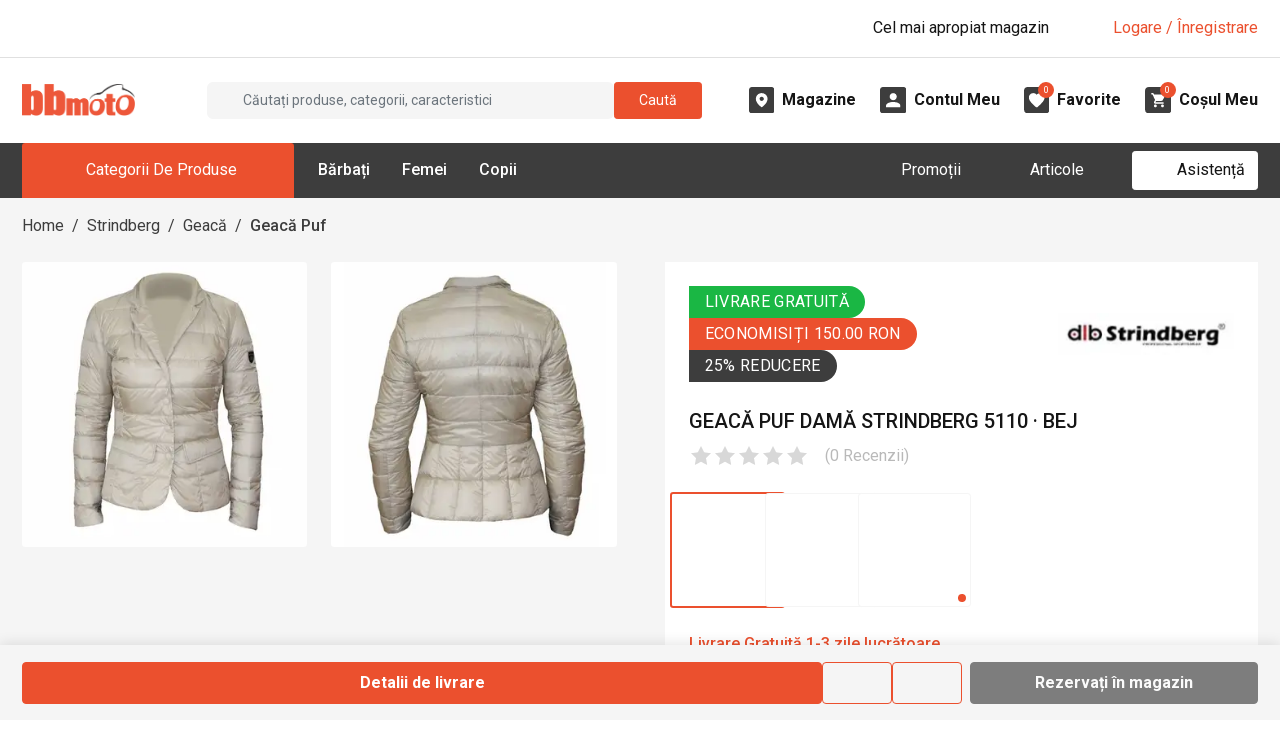

--- FILE ---
content_type: text/html; charset=utf-8
request_url: https://www.bbmoto.ro/geaca-puf/strindberg-5110-bej?size=48
body_size: 38052
content:
<!DOCTYPE html><html lang="ro"><head><meta charSet="utf-8"/><meta name="viewport" content="width=device-width, initial-scale=1"/><meta name="viewport" content="width=device-width, initial-scale=1, maximum-scale=1, user-scalable=no"/><link rel="preload" href="https://d30pbbrh4mj0dt.cloudfront.net/_next/static/media/0f3a385557f1712f-s.p.woff2" as="font" crossorigin="" type="font/woff2"/><link rel="preload" href="https://d30pbbrh4mj0dt.cloudfront.net/_next/static/media/2c07349e02a7b712-s.p.woff2" as="font" crossorigin="" type="font/woff2"/><link rel="preload" href="https://d30pbbrh4mj0dt.cloudfront.net/_next/static/media/47cbc4e2adbc5db9-s.p.woff2" as="font" crossorigin="" type="font/woff2"/><link rel="preload" href="https://d30pbbrh4mj0dt.cloudfront.net/_next/static/media/bfe0833941d814cf-s.p.woff2" as="font" crossorigin="" type="font/woff2"/><link rel="preload" as="image" href="https://d30pbbrh4mj0dt.cloudfront.net/img/icons/font-awesome/xmark-solid.svg"/><link rel="preload" as="image" href="https://d30pbbrh4mj0dt.cloudfront.net/img/icons/font-awesome/magnifying-glass-solid-white.svg"/><link rel="preload" as="image" href="https://d30pbbrh4mj0dt.cloudfront.net/img/icons/font-awesome/angle-down-solid.svg"/><link rel="preload" as="image" href="https://d30pbbrh4mj0dt.cloudfront.net/img/logo/logo-no-text.png"/><link rel="preload" as="image" href="https://d30pbbrh4mj0dt.cloudfront.net/img/icons/custom/midi-Magazine.svg"/><link rel="preload" as="image" href="https://d30pbbrh4mj0dt.cloudfront.net/img/icons/custom/midi-Cont.svg"/><link rel="preload" as="image" href="https://d30pbbrh4mj0dt.cloudfront.net/img/icons/custom/midi-Favorite.svg"/><link rel="preload" as="image" href="https://d30pbbrh4mj0dt.cloudfront.net/img/icons/custom/midi-Cos.svg"/><link rel="preload" as="image" href="https://d30pbbrh4mj0dt.cloudfront.net/media/images/product-variants/9390/gallery/20095/THUMBNAIL_SQUARE.webp"/><link rel="preload" as="image" href="https://d30pbbrh4mj0dt.cloudfront.net/media/images/product-variants/9390/gallery/20096/THUMBNAIL_SQUARE.webp"/><link rel="stylesheet" href="https://d30pbbrh4mj0dt.cloudfront.net/_next/static/css/fb6f9eb2ece7a74a.css" data-precedence="next"/><link rel="stylesheet" href="https://d30pbbrh4mj0dt.cloudfront.net/_next/static/css/c2c7484c39f2624a.css" data-precedence="next"/><link rel="preload" as="script" fetchPriority="low" href="https://d30pbbrh4mj0dt.cloudfront.net/_next/static/chunks/webpack-fb286aede2ef344d.js"/><script src="https://d30pbbrh4mj0dt.cloudfront.net/_next/static/chunks/4bd1b696-100b9d70ed4e49c1.js" async=""></script><script src="https://d30pbbrh4mj0dt.cloudfront.net/_next/static/chunks/1255-3f38644fe3778fb2.js" async=""></script><script src="https://d30pbbrh4mj0dt.cloudfront.net/_next/static/chunks/main-app-0f6b9db13cb67069.js" async=""></script><script src="https://d30pbbrh4mj0dt.cloudfront.net/_next/static/chunks/9711-80a35af62048751c.js" async=""></script><script src="https://d30pbbrh4mj0dt.cloudfront.net/_next/static/chunks/2619-04bc32f026a0d946.js" async=""></script><script src="https://d30pbbrh4mj0dt.cloudfront.net/_next/static/chunks/5380-e7552f4b6bc0e38a.js" async=""></script><script src="https://d30pbbrh4mj0dt.cloudfront.net/_next/static/chunks/726-ac26831ba9dd9020.js" async=""></script><script src="https://d30pbbrh4mj0dt.cloudfront.net/_next/static/chunks/6700-f09ce564ab97b878.js" async=""></script><script src="https://d30pbbrh4mj0dt.cloudfront.net/_next/static/chunks/9413-49027319ad451c86.js" async=""></script><script src="https://d30pbbrh4mj0dt.cloudfront.net/_next/static/chunks/8812-ede61899a63c34a5.js" async=""></script><script src="https://d30pbbrh4mj0dt.cloudfront.net/_next/static/chunks/2772-ee97ae707e41c15b.js" async=""></script><script src="https://d30pbbrh4mj0dt.cloudfront.net/_next/static/chunks/1240-4f516ab6914b07e8.js" async=""></script><script src="https://d30pbbrh4mj0dt.cloudfront.net/_next/static/chunks/3265-a5cbe1f67083ac63.js" async=""></script><script src="https://d30pbbrh4mj0dt.cloudfront.net/_next/static/chunks/8927-9eeb0228b010e1c5.js" async=""></script><script src="https://d30pbbrh4mj0dt.cloudfront.net/_next/static/chunks/510-a31096619cd9f470.js" async=""></script><script src="https://d30pbbrh4mj0dt.cloudfront.net/_next/static/chunks/8645-90e651075276f1bb.js" async=""></script><script src="https://d30pbbrh4mj0dt.cloudfront.net/_next/static/chunks/9157-f5780679db9e00db.js" async=""></script><script src="https://d30pbbrh4mj0dt.cloudfront.net/_next/static/chunks/1182-9271c731cf9afb82.js" async=""></script><script src="https://d30pbbrh4mj0dt.cloudfront.net/_next/static/chunks/86-53218213ce4c6c73.js" async=""></script><script src="https://d30pbbrh4mj0dt.cloudfront.net/_next/static/chunks/6896-30eddc184e943feb.js" async=""></script><script src="https://d30pbbrh4mj0dt.cloudfront.net/_next/static/chunks/2374-272234fbc598cd18.js" async=""></script><script src="https://d30pbbrh4mj0dt.cloudfront.net/_next/static/chunks/app/layout-7bdf21e42487e4c4.js" async=""></script><script src="https://d30pbbrh4mj0dt.cloudfront.net/_next/static/chunks/9055-ff5095b97445b288.js" async=""></script><script src="https://d30pbbrh4mj0dt.cloudfront.net/_next/static/chunks/5955-a5674ed95731b38f.js" async=""></script><script src="https://d30pbbrh4mj0dt.cloudfront.net/_next/static/chunks/8575-623876afa7ad4198.js" async=""></script><script src="https://d30pbbrh4mj0dt.cloudfront.net/_next/static/chunks/6049-d684967ae1383c2a.js" async=""></script><script src="https://d30pbbrh4mj0dt.cloudfront.net/_next/static/chunks/1949-e75c8c007e1246d5.js" async=""></script><script src="https://d30pbbrh4mj0dt.cloudfront.net/_next/static/chunks/5850-21aea250dae08639.js" async=""></script><script src="https://d30pbbrh4mj0dt.cloudfront.net/_next/static/chunks/app/%5B...slug%5D/page-10ec71e854566f61.js" async=""></script><link rel="preload" as="image" href="https://d30pbbrh4mj0dt.cloudfront.net/media/images/attributes/9125/values/9222/LOGO.webp"/><link rel="preload" as="image" href="https://d30pbbrh4mj0dt.cloudfront.net/img/icons/custom/strike-through.svg"/><link rel="preload" as="image" href="https://d30pbbrh4mj0dt.cloudfront.net/img/icons/custom/strike-through-white.svg"/><meta name="next-size-adjust" content=""/><link rel="dns-prefetch" href="//d30pbbrh4mj0dt.cloudfront.net"/><link rel="preconnect" href="https://d30pbbrh4mj0dt.cloudfront.net" crossorigin="anonymous"/><link rel="icon" href="https://d30pbbrh4mj0dt.cloudfront.net/favicon.ico"/><title>Geacă Puf Damă STRINDBERG 5110 · Bej - BBmoto</title><meta name="description" content="Comandați online Geacă Puf Damă STRINDBERG 5110 · Bej sau Rezervați produsul în Magazin pentru a-l Proba înainte de Achiziție!"/><meta name="keywords" content="geaca puf dama strindberg 5110 bej,geaca umpluta cu puf de gasca,bbmoto,bbmoto.ro"/><link rel="canonical" href="https://www.bbmoto.ro/geaca-puf/strindberg-5110-bej"/><meta property="og:title" content="Geacă Puf Damă STRINDBERG 5110 · Bej - BBmoto"/><meta property="og:description" content="Comandați online Geacă Puf Damă STRINDBERG 5110 · Bej sau Rezervați produsul în Magazin pentru a-l Proba înainte de Achiziție!"/><meta property="og:url" content="https://www.bbmoto.ro/geaca-puf/strindberg-5110-bej"/><meta property="og:image" content="https://d30pbbrh4mj0dt.cloudfront.net/media/images/product-variants/9390/gallery/20095/ORIGINAL.webp"/><meta property="og:image:width" content="1000"/><meta property="og:image:height" content="1000"/><meta property="og:image:type" content="image/webp"/><meta name="twitter:card" content="summary_large_image"/><meta name="twitter:title" content="Geacă Puf Damă STRINDBERG 5110 · Bej - BBmoto"/><meta name="twitter:description" content="Comandați online Geacă Puf Damă STRINDBERG 5110 · Bej sau Rezervați produsul în Magazin pentru a-l Proba înainte de Achiziție!"/><meta name="twitter:image" content="https://d30pbbrh4mj0dt.cloudfront.net/media/images/product-variants/9390/gallery/20095/ORIGINAL.webp"/><meta name="twitter:image:width" content="1000"/><meta name="twitter:image:height" content="1000"/><meta name="twitter:image:type" content="image/webp"/><script type="application/ld+json">{"@context":"https://schema.org","@graph":[{"@type":"WebSite","@id":"https://www.bbmoto.ro/#website","url":"https://www.bbmoto.ro/","name":"BBMoto","description":"Magazin Moto Online & Offline de Echipamente Moto, Accesorii & Piese de Schimb Moto pentru Toate Categoriile - Stradă, Enduro, Motocross, ATV & Snowmobil.","inLanguage":"ro","potentialAction":{"@type":"SearchAction","target":{"@type":"EntryPoint","urlTemplate":"https://www.bbmoto.ro/cautare?q={search_term_string}"},"query-input":"required name=search_term_string"}},{"@type":"Organization","@id":"https://www.bbmoto.ro/#organization","name":"BBMoto","url":"https://www.bbmoto.ro/","logo":{"@type":"ImageObject","url":"https://d30pbbrh4mj0dt.cloudfront.net/img/logo/logo-no-text.png","width":200,"height":60},"sameAs":["https://www.facebook.com/bbmotoro","https://www.instagram.com/bbmotoro","https://www.youtube.com/@bbmoto-ro","https://www.tiktok.com/@magazinebbmoto"],"contactPoint":[{"@type":"ContactPoint","telephone":"+40 745 153 295","contactType":"customer support","areaServed":"RO","availableLanguage":["ro"]}],"department":[{"@type":"Store","@id":"https://www.bbmoto.ro/magazine/bbmoto-gheorgheni#store","name":"BBMoto Gheorgheni","url":"https://www.bbmoto.ro/magazine/bbmoto-gheorgheni","image":"https://d30pbbrh4mj0dt.cloudfront.net/media/images/showrooms/1/gallery/1/ORIGINAL.webp","telephone":"0745 153 295","email":"info@bbmoto.ro","address":{"@type":"PostalAddress","streetAddress":"Str. Nicolae Bălcescu Nr. 100","addressLocality":"Gheorgheni","addressRegion":"Harghita","addressCountry":"RO"},"geo":{"@type":"GeoCoordinates","latitude":46.728336,"longitude":25.582219},"openingHoursSpecification":[{"@type":"OpeningHoursSpecification","dayOfWeek":["Tuesday","Wednesday","Thursday","Friday","Saturday"],"opens":"09:00","closes":"17:00"}]},{"@type":"Store","@id":"https://www.bbmoto.ro/magazine/bbmoto-otopeni#store","name":"BBMoto Otopeni - Bucuresti","url":"https://www.bbmoto.ro/magazine/bbmoto-otopeni","image":"https://d30pbbrh4mj0dt.cloudfront.net/media/images/showrooms/2/gallery/65/ORIGINAL.webp","telephone":"0755 141 155","email":"otopeni@bbmoto.ro","address":{"@type":"PostalAddress","streetAddress":"Str. Ferme D Nr. 2","addressLocality":"Otopeni","addressRegion":"Ilfov","addressCountry":"RO"},"geo":{"@type":"GeoCoordinates","latitude":44.578742,"longitude":26.070548},"openingHoursSpecification":[{"@type":"OpeningHoursSpecification","dayOfWeek":["Tuesday","Wednesday","Thursday","Friday","Saturday"],"opens":"10:00","closes":"18:00"}]},{"@type":"Store","@id":"https://www.bbmoto.ro/magazine/bbmoto-campulung-moldovenesc#store","name":"BBMoto Câmpulung Moldovenesc","url":"https://www.bbmoto.ro/magazine/bbmoto-campulung-moldovenesc","image":"https://d30pbbrh4mj0dt.cloudfront.net/media/images/showrooms/3/gallery/115/ORIGINAL.webp","telephone":"0728 210 192","email":"campulung.moldovenesc@bbmoto.ro","address":{"@type":"PostalAddress","streetAddress":"Str. Valea Seacă nr. 5","addressLocality":"Campulung Moldovenesc","addressRegion":"Suceava","addressCountry":"RO"},"geo":{"@type":"GeoCoordinates","latitude":47.524797,"longitude":25.562357},"openingHoursSpecification":[{"@type":"OpeningHoursSpecification","dayOfWeek":["Tuesday","Wednesday","Thursday","Friday","Saturday"],"opens":"10:00","closes":"18:00"}]},{"@type":"Store","@id":"https://www.bbmoto.ro/magazine/showroom-bbmoto-atv#store","name":"Showroom BBmoto ATV","url":"https://www.bbmoto.ro/magazine/showroom-bbmoto-atv","image":"https://d30pbbrh4mj0dt.cloudfront.net/media/images/showrooms/4/gallery/30249/ORIGINAL.webp","telephone":"+40 740 133 688","email":"atv@bbmoto.ro","address":{"@type":"PostalAddress","streetAddress":"Str. Nicolae Bălcescu Nr. 100","addressLocality":"Gheorgheni","addressRegion":"Harghita","addressCountry":"RO"},"geo":{"@type":"GeoCoordinates","latitude":46.728569,"longitude":25.582189},"openingHoursSpecification":[{"@type":"OpeningHoursSpecification","dayOfWeek":["Monday","Tuesday","Wednesday","Thursday","Friday","Saturday"],"opens":"09:00","closes":"17:00"}]},{"@type":"Store","@id":"https://www.bbmoto.ro/magazine/bbmoto-atv-cluj#store","name":"Punct BBmoto ATV Cluj","url":"https://www.bbmoto.ro/magazine/bbmoto-atv-cluj","image":"https://d30pbbrh4mj0dt.cloudfront.net/media/images/showrooms/5/gallery/30256/ORIGINAL.webp","telephone":"+40 724 565 650 / +40 744 555 080","email":"atv@bbmoto.ro","address":{"@type":"PostalAddress","streetAddress":"Loc. Suceagu, Nr. 528","addressLocality":"Suceagu","addressRegion":"Cluj","addressCountry":"RO"},"geo":{"@type":"GeoCoordinates","latitude":46.798317,"longitude":23.480892},"openingHoursSpecification":[{"@type":"OpeningHoursSpecification","dayOfWeek":["Monday","Tuesday","Wednesday","Thursday","Friday"],"opens":"08:00","closes":"17:00"}]},{"@type":"Store","@id":"https://www.bbmoto.ro/magazine/bbmoto-atv-satu-mare#store","name":"Punct BBmoto ATV Satu Mare","url":"https://www.bbmoto.ro/magazine/bbmoto-atv-satu-mare","image":"https://d30pbbrh4mj0dt.cloudfront.net/media/images/showrooms/6/gallery/30226/ORIGINAL.webp","telephone":"+40 744 308 756","email":"atv@bbmoto.ro","address":{"@type":"PostalAddress","streetAddress":"Str. Lucian Blaga Nr. 248E","addressLocality":"Satu Mare","addressRegion":"Satu Mare","addressCountry":"RO"},"geo":{"@type":"GeoCoordinates","latitude":47.755564,"longitude":22.884083},"openingHoursSpecification":[{"@type":"OpeningHoursSpecification","dayOfWeek":["Monday","Tuesday","Wednesday","Thursday","Friday"],"opens":"09:00","closes":"18:00"}]}]}]}</script><script src="https://d30pbbrh4mj0dt.cloudfront.net/_next/static/chunks/polyfills-42372ed130431b0a.js" noModule=""></script></head><body class="__className_c575bf __variable_c575bf"><div hidden=""><!--$--><!--/$--></div><!--$!--><template data-dgst="BAILOUT_TO_CLIENT_SIDE_RENDERING"></template><!--/$--><div class="mobile-menu-overlay"></div><div class="mobile-menu "><div class="mobile-menu-inner h-100 d-flex flex-column"><div class="mobile-menu-main flex-grow-1"><div class="mobile-menu-top d-flex justify-content-end px-3 py-3"><button type="button" class="mobile-menu-close-button" aria-label="Închide"><img src="https://d30pbbrh4mj0dt.cloudfront.net/img/icons/font-awesome/xmark-solid.svg" style="aspect-ratio:1;--smooth-image-fallback-padding:100%;transition:opacity;transition-duration:0s;opacity:1" class="smooth-image image-icon icon-4 " width="32" height="32" alt="" loading="eager"/></button></div><div class="mobile-menu-search mt-2 mb-4 px-3"><div class="search-box-mobile-menu w-100 d-flex align-items-center"><input placeholder="Căutați produse..." type="text" class="search-box-input flex-grow-1 ps-3 py-1 mb-0 bg-gray-bbmoto-dark-1 border border-1 border-gray-bbmoto-light-3 text-white form-control" value=""/><div class="search-box-button bg-primary rounded-default justify-content-center align-items-center cursor-pointer d-flex" role="button" tabindex="0" aria-label="Caută"><img src="https://d30pbbrh4mj0dt.cloudfront.net/img/icons/font-awesome/magnifying-glass-solid-white.svg" style="aspect-ratio:1;--smooth-image-fallback-padding:100%;transition:opacity;transition-duration:0s;opacity:1" class="smooth-image " width="20" height="20" alt="" loading="eager"/></div></div></div><div class="mobile-menu-not-logged-in-alert d-flex bg-primary mx-3 mb-4 px-2 py-2 rounded"><div class="w-20"><div class="mobile-menu-not-logged-in-alert-icon bg-white rounded-circle d-flex align-items-center justify-content-center"><img style="aspect-ratio:1;--smooth-image-fallback-padding:100%;transition:opacity;transition-duration:100ms;opacity:0" class="smooth-image image-icon icon-3 " width="32" height="32" alt="" loading="lazy"/></div></div><div class="w-80 d-flex align-items-center"><div class="flex-grow-1 text-white">Bună! Nu sunteți conectat.</div><div class="w-10 d-flex justify-content-end"><img style="aspect-ratio:1;--smooth-image-fallback-padding:100%;transition:opacity;transition-duration:100ms;opacity:0" class="smooth-image image-icon icon-2 " width="32" height="32" alt="" loading="lazy"/></div></div></div><div class="mobile-menu-tabs"><div class="frontend-tab-container"><div class="nav-bordered nav nav-tabs" role="tablist"><div class="col nav-item"><a role="tab" data-rr-ui-event-key="menu" id="mobile-menu-tabs-tab-menu" aria-controls="mobile-menu-tabs-tabpane-menu" aria-selected="true" class="nav-link active" tabindex="0" href="#"><span class="">Meniu</span></a></div><div class="col nav-item"><a role="tab" data-rr-ui-event-key="my-account" id="mobile-menu-tabs-tab-my-account" aria-controls="mobile-menu-tabs-tabpane-my-account" aria-selected="false" tabindex="-1" class="nav-link" href="#"><span class="">Contul meu</span></a></div></div><div class="tab-content"><div id="mobile-menu-tabs-tabpane-menu" role="tabpanel" aria-labelledby="mobile-menu-tabs-tab-menu" class="fade tab-pane active show"><div class="mobile-menu-main-menu-tab"><div class="mobile-menu-items mb-2"><div><div class="mb-0 accordion"><div class="mobile-menu-parent-item row g-0"><div class="mobile-menu-parent-item-name col-10 d-flex text-uppercase my-3 text-gray-bbmoto-light-1"><span>Echipamente Moto</span></div><div class="mobile-menu-parent-item-icon col-2 d-flex justify-content-end align-items-center pe-3"><img src="https://d30pbbrh4mj0dt.cloudfront.net/img/icons/font-awesome/angle-down-solid.svg" style="aspect-ratio:1;--smooth-image-fallback-padding:100%;transition:opacity;transition-duration:0s;opacity:1" class="smooth-image image-icon icon-2 " width="32" height="32" alt="" loading="eager"/></div></div><div class="px-1 accordion-collapse collapse"><div class="mobile-menu-parent-item-details ps-2"><div class="mobile-menu-child py-2"><div class="mobile-menu-child-name text-white mb-1"><a href="/airbag-moto">Airbag Moto</a></div><div class="mobile-menu-child-list ps-2"></div></div><div class="mobile-menu-child py-2"><div class="mobile-menu-child-name text-white mb-1"><a href="/casca">Căști Moto</a></div><div class="mobile-menu-child-list ps-2"><div class="desktop-menu-grandchild text-gray-bbmoto-light-3 mb-1"><a class="text-gray-bbmoto-light-3" href="/casca-integrala">Căști Moto Integrale</a></div><div class="desktop-menu-grandchild text-gray-bbmoto-light-3 mb-1"><a class="text-gray-bbmoto-light-3" href="/casca-modulara">Căști Moto Modulare</a></div><div class="desktop-menu-grandchild text-gray-bbmoto-light-3 mb-1"><a class="text-gray-bbmoto-light-3" href="/casca-open-face">Căști Moto Open-Face</a></div><div class="desktop-menu-grandchild text-gray-bbmoto-light-3 mb-1"><a class="text-gray-bbmoto-light-3" href="/casca-flip-up">Căști Moto Flip-Up</a></div><div class="desktop-menu-grandchild text-gray-bbmoto-light-3 mb-1"><a class="text-gray-bbmoto-light-3" href="/casca-dama">Căști Moto de Damă</a></div></div></div><div class="mobile-menu-child py-2"><div class="mobile-menu-child-name text-white mb-1"><a href="/geaca">Geci Moto</a></div><div class="mobile-menu-child-list ps-2"><div class="desktop-menu-grandchild text-gray-bbmoto-light-3 mb-1"><a class="text-gray-bbmoto-light-3" href="/geaca-piele">Geacă Moto din Piele</a></div><div class="desktop-menu-grandchild text-gray-bbmoto-light-3 mb-1"><a class="text-gray-bbmoto-light-3" href="/geaca-piele-textil">Geci Moto din Piele &amp; Textil</a></div><div class="desktop-menu-grandchild text-gray-bbmoto-light-3 mb-1"><a class="text-gray-bbmoto-light-3" href="/geaca-textil">Geci Moto din Textil</a></div><div class="desktop-menu-grandchild text-gray-bbmoto-light-3 mb-1"><a class="text-gray-bbmoto-light-3" href="/geaca-denim">Geci Moto din Material Denim</a></div><div class="desktop-menu-grandchild text-gray-bbmoto-light-3 mb-1"><a class="text-gray-bbmoto-light-3" href="/geaca-dama">Geci Moto Damă</a></div></div></div><div class="mobile-menu-child py-2"><div class="mobile-menu-child-name text-white mb-1"><a href="/manusi">Mănuși Moto</a></div><div class="mobile-menu-child-list ps-2"><div class="desktop-menu-grandchild text-gray-bbmoto-light-3 mb-1"><a class="text-gray-bbmoto-light-3" href="/manusi-piele">Mănuși Moto din Piele</a></div><div class="desktop-menu-grandchild text-gray-bbmoto-light-3 mb-1"><a class="text-gray-bbmoto-light-3" href="/manusi-piele-textil">Mănuși Moto din Piele &amp; Textil</a></div><div class="desktop-menu-grandchild text-gray-bbmoto-light-3 mb-1"><a class="text-gray-bbmoto-light-3" href="/manusi-textil">Mănuși Moto din Textil</a></div><div class="desktop-menu-grandchild text-gray-bbmoto-light-3 mb-1"><a class="text-gray-bbmoto-light-3" href="/manusi-dama">Mănuși Moto Damă</a></div></div></div><div class="mobile-menu-child py-2"><div class="mobile-menu-child-name text-white mb-1"><a href="/pantaloni-blugi">Pantaloni &amp; Blugi Moto</a></div><div class="mobile-menu-child-list ps-2"><div class="desktop-menu-grandchild text-gray-bbmoto-light-3 mb-1"><a class="text-gray-bbmoto-light-3" href="/blugi">Blugi Moto</a></div><div class="desktop-menu-grandchild text-gray-bbmoto-light-3 mb-1"><a class="text-gray-bbmoto-light-3" href="/pantaloni-textil">Pantaloni Moto din Textil</a></div><div class="desktop-menu-grandchild text-gray-bbmoto-light-3 mb-1"><a class="text-gray-bbmoto-light-3" href="/pantaloni-piele">Pantaloni Moto din Piele</a></div><div class="desktop-menu-grandchild text-gray-bbmoto-light-3 mb-1"><a class="text-gray-bbmoto-light-3" href="/pantaloni-piele-textil">Pantaloni Moto din Piele &amp; Textil</a></div><div class="desktop-menu-grandchild text-gray-bbmoto-light-3 mb-1"><a class="text-gray-bbmoto-light-3" href="/blugi-dama">Blugi Moto Damă</a></div><div class="desktop-menu-grandchild text-gray-bbmoto-light-3 mb-1"><a class="text-gray-bbmoto-light-3" href="/pantaloni-dama">Pantaloni Moto Damă</a></div></div></div><div class="mobile-menu-child py-2"><div class="mobile-menu-child-name text-white mb-1"><a href="/incaltaminte-moto">Încălțăminte Moto</a></div><div class="mobile-menu-child-list ps-2"><div class="desktop-menu-grandchild text-gray-bbmoto-light-3 mb-1"><a class="text-gray-bbmoto-light-3" href="/cizme">Cizme Moto</a></div><div class="desktop-menu-grandchild text-gray-bbmoto-light-3 mb-1"><a class="text-gray-bbmoto-light-3" href="/ghete">Ghete Moto</a></div></div></div><div class="mobile-menu-child py-2"><div class="mobile-menu-child-name text-white mb-1"><a href="/protectie">Protecţie Moto</a></div><div class="mobile-menu-child-list ps-2"><div class="desktop-menu-grandchild text-gray-bbmoto-light-3 mb-1"><a class="text-gray-bbmoto-light-3" href="/armura-moto">Armură Moto pentru Stradă</a></div><div class="desktop-menu-grandchild text-gray-bbmoto-light-3 mb-1"><a class="text-gray-bbmoto-light-3" href="/protectie-spate">Protecție Spate</a></div><div class="desktop-menu-grandchild text-gray-bbmoto-light-3 mb-1"><a class="text-gray-bbmoto-light-3" href="/cotiere">Cotiere Moto</a></div><div class="desktop-menu-grandchild text-gray-bbmoto-light-3 mb-1"><a class="text-gray-bbmoto-light-3" href="/genunchiere-moto">Genunchiere Moto</a></div><div class="desktop-menu-grandchild text-gray-bbmoto-light-3 mb-1"><a class="text-gray-bbmoto-light-3" href="/pantaloni-protectie">Pantaloni Moto de Protecție</a></div></div></div><div class="mobile-menu-child py-2"><div class="mobile-menu-child-name text-white mb-1"><a href="/termo-strada">Îmbrăcăminte Moto Funcțională &amp; Termo pentru Stradă</a></div><div class="mobile-menu-child-list ps-2"><div class="desktop-menu-grandchild text-gray-bbmoto-light-3 mb-1"><a class="text-gray-bbmoto-light-3" href="/pantaloni-termo-strada">Pantaloni Moto Termo</a></div><div class="desktop-menu-grandchild text-gray-bbmoto-light-3 mb-1"><a class="text-gray-bbmoto-light-3" href="/strat-de-baza">Îmbrăcăminte Funcțională</a></div><div class="desktop-menu-grandchild text-gray-bbmoto-light-3 mb-1"><a class="text-gray-bbmoto-light-3" href="/imbracaminte-termo">Îmbrăcăminte Moto Termo</a></div></div></div><div class="mobile-menu-child py-2"><div class="mobile-menu-child-name text-white mb-1"><a href="/imbracaminte-ploaie">Îmbrăcăminte Moto de Ploaie</a></div><div class="mobile-menu-child-list ps-2"><div class="desktop-menu-grandchild text-gray-bbmoto-light-3 mb-1"><a class="text-gray-bbmoto-light-3" href="/geaca-ploaie">Geci Moto de Ploaie</a></div><div class="desktop-menu-grandchild text-gray-bbmoto-light-3 mb-1"><a class="text-gray-bbmoto-light-3" href="/combinezon-ploaie">Combinezon Moto de Ploaie</a></div><div class="desktop-menu-grandchild text-gray-bbmoto-light-3 mb-1"><a class="text-gray-bbmoto-light-3" href="/pantaloni-ploaie">Pantaloni Moto de Ploaie</a></div><div class="desktop-menu-grandchild text-gray-bbmoto-light-3 mb-1"><a class="text-gray-bbmoto-light-3" href="/cizme-ploaie">Cizme Moto de Ploaie</a></div></div></div><div class="mobile-menu-child py-2"><div class="mobile-menu-child-name text-white mb-1"><a href="/cagula">Cagulă Moto pentru Stradă</a></div><div class="mobile-menu-child-list ps-2"></div></div><div class="mobile-menu-child py-2"><div class="mobile-menu-child-name text-white mb-1"><a href="/brau">Brâu Moto</a></div><div class="mobile-menu-child-list ps-2"></div></div><div class="mobile-menu-child py-2"><div class="mobile-menu-child-name text-white mb-1"><a href="/combinezon">Combinezon Moto</a></div><div class="mobile-menu-child-list ps-2"></div></div><div class="mobile-menu-child py-2"><div class="mobile-menu-child-name text-white mb-1"><a href="/vesta-piele">Vestă Moto din Piele</a></div><div class="mobile-menu-child-list ps-2"></div></div><div class="mobile-menu-child py-2"><div class="mobile-menu-child-name text-white mb-1"><a href="/vesta-reflectorizanta">Vestă Moto Reflectorizantă</a></div><div class="mobile-menu-child-list ps-2"></div></div></div></div></div></div><div><div class="mb-0 accordion"><div class="mobile-menu-parent-item row g-0"><div class="mobile-menu-parent-item-name col-10 d-flex text-uppercase my-3 text-gray-bbmoto-light-1"><span>Echipamente Enduro</span></div><div class="mobile-menu-parent-item-icon col-2 d-flex justify-content-end align-items-center pe-3"><img src="https://d30pbbrh4mj0dt.cloudfront.net/img/icons/font-awesome/angle-down-solid.svg" style="aspect-ratio:1;--smooth-image-fallback-padding:100%;transition:opacity;transition-duration:0s;opacity:1" class="smooth-image image-icon icon-2 " width="32" height="32" alt="" loading="eager"/></div></div><div class="px-1 accordion-collapse collapse"><div class="mobile-menu-parent-item-details ps-2"><div class="mobile-menu-child py-2"><div class="mobile-menu-child-name text-white mb-1"><a href="/casca-enduro-cross">Căști Enduro &amp; Motocross</a></div><div class="mobile-menu-child-list ps-2"></div></div><div class="mobile-menu-child py-2"><div class="mobile-menu-child-name text-white mb-1"><a href="/geaca-enduro-cross">Geci Enduro &amp; Motocross</a></div><div class="mobile-menu-child-list ps-2"></div></div><div class="mobile-menu-child py-2"><div class="mobile-menu-child-name text-white mb-1"><a href="/tricou-enduro-cross">Tricou Enduro &amp; Motocross</a></div><div class="mobile-menu-child-list ps-2"></div></div><div class="mobile-menu-child py-2"><div class="mobile-menu-child-name text-white mb-1"><a href="/protectie-enduro-cross">Echipamente de Protecţie Enduro &amp; Motocross</a></div><div class="mobile-menu-child-list ps-2"><div class="desktop-menu-grandchild text-gray-bbmoto-light-3 mb-1"><a class="text-gray-bbmoto-light-3" href="/armura-enduro-cross">Armură Enduro - Motocross</a></div><div class="desktop-menu-grandchild text-gray-bbmoto-light-3 mb-1"><a class="text-gray-bbmoto-light-3" href="/protectie-spate-enduro-cross">Protecție Spate Enduro &amp; Motocross</a></div><div class="desktop-menu-grandchild text-gray-bbmoto-light-3 mb-1"><a class="text-gray-bbmoto-light-3" href="/cotiere-enduro-motocross">Cotiere Enduro &amp; Motocross</a></div><div class="desktop-menu-grandchild text-gray-bbmoto-light-3 mb-1"><a class="text-gray-bbmoto-light-3" href="/genunchiere-enduro-motocross">Genunchiere Enduro &amp; Motocross</a></div></div></div><div class="mobile-menu-child py-2"><div class="mobile-menu-child-name text-white mb-1"><a href="/veste-enduro">Veste Enduro Cross</a></div><div class="mobile-menu-child-list ps-2"></div></div><div class="mobile-menu-child py-2"><div class="mobile-menu-child-name text-white mb-1"><a href="/manusi-enduro-cross">Mănuși Enduro &amp; Motocross</a></div><div class="mobile-menu-child-list ps-2"></div></div><div class="mobile-menu-child py-2"><div class="mobile-menu-child-name text-white mb-1"><a href="/pantaloni-enduro-cross">Pantaloni Enduro - Motocross</a></div><div class="mobile-menu-child-list ps-2"></div></div><div class="mobile-menu-child py-2"><div class="mobile-menu-child-name text-white mb-1"><a href="/cizme-enduro-cross">Cizme Enduro &amp; Motocross</a></div><div class="mobile-menu-child-list ps-2"></div></div><div class="mobile-menu-child py-2"><div class="mobile-menu-child-name text-white mb-1"><a href="/sosete-enduro-cross">Șosete Enduro &amp; Motocross</a></div><div class="mobile-menu-child-list ps-2"></div></div><div class="mobile-menu-child py-2"><div class="mobile-menu-child-name text-white mb-1"><a href="/ochelari-enduro-cross">Ochelari Enduro &amp; Motocross</a></div><div class="mobile-menu-child-list ps-2"></div></div><div class="mobile-menu-child py-2"><div class="mobile-menu-child-name text-white mb-1"><a href="/enduro-cross-copii">Echipamente Enduro - Motocross pentru Copii</a></div><div class="mobile-menu-child-list ps-2"></div></div><div class="mobile-menu-child py-2"><div class="mobile-menu-child-name text-white mb-1"><a href="/termo-enduro-cross">Îmbrăcăminte Termo Enduro &amp; Motocross</a></div><div class="mobile-menu-child-list ps-2"><div class="desktop-menu-grandchild text-gray-bbmoto-light-3 mb-1"><a class="text-gray-bbmoto-light-3" href="/bluza-termo-enduro-motocross">Bluză Termo Enduro &amp; Motocross</a></div><div class="desktop-menu-grandchild text-gray-bbmoto-light-3 mb-1"><a class="text-gray-bbmoto-light-3" href="/pantaloni-termo-enduro">Pantaloni Termo Enduro &amp; Motocross</a></div></div></div></div></div></div></div><div><div class="mb-0 accordion"><div class="mobile-menu-parent-item row g-0"><div class="mobile-menu-parent-item-name col-10 d-flex text-uppercase my-3 text-gray-bbmoto-light-1"><span>Accesorii Moto</span></div><div class="mobile-menu-parent-item-icon col-2 d-flex justify-content-end align-items-center pe-3"><img src="https://d30pbbrh4mj0dt.cloudfront.net/img/icons/font-awesome/angle-down-solid.svg" style="aspect-ratio:1;--smooth-image-fallback-padding:100%;transition:opacity;transition-duration:0s;opacity:1" class="smooth-image image-icon icon-2 " width="32" height="32" alt="" loading="eager"/></div></div><div class="px-1 accordion-collapse collapse"><div class="mobile-menu-parent-item-details ps-2"><div class="mobile-menu-child py-2"><div class="mobile-menu-child-name text-white mb-1"><a href="/produse-intretinere">Produse de Întreținere</a></div><div class="mobile-menu-child-list ps-2"></div></div><div class="mobile-menu-child py-2"><div class="mobile-menu-child-name text-white mb-1"><a href="/accesorii-incaltaminte-moto">Accesorii Încălțăminte Moto</a></div><div class="mobile-menu-child-list ps-2"></div></div><div class="mobile-menu-child py-2"><div class="mobile-menu-child-name text-white mb-1"><a href="/sistem-comunicare">Sisteme de Comunicare Moto</a></div><div class="mobile-menu-child-list ps-2"></div></div><div class="mobile-menu-child py-2"><div class="mobile-menu-child-name text-white mb-1"><a href="/viziera-casca">Vizieră pentru Cască Motocicletă</a></div><div class="mobile-menu-child-list ps-2"></div></div></div></div></div></div><div><div class="mb-0 accordion"><div class="mobile-menu-parent-item row g-0"><div class="mobile-menu-parent-item-name col-10 d-flex text-uppercase my-3 text-gray-bbmoto-light-1"><span>Îmbrăcăminte Outdoor</span></div><div class="mobile-menu-parent-item-icon col-2 d-flex justify-content-end align-items-center pe-3"><img src="https://d30pbbrh4mj0dt.cloudfront.net/img/icons/font-awesome/angle-down-solid.svg" style="aspect-ratio:1;--smooth-image-fallback-padding:100%;transition:opacity;transition-duration:0s;opacity:1" class="smooth-image image-icon icon-2 " width="32" height="32" alt="" loading="eager"/></div></div><div class="px-1 accordion-collapse collapse"><div class="mobile-menu-parent-item-details ps-2"><div class="mobile-menu-child py-2"><div class="mobile-menu-child-name text-white mb-1"><a href="/geaca-outdoor">Geacă Outdoor / Schi / Drumeție Strindberg</a></div><div class="mobile-menu-child-list ps-2"><div class="desktop-menu-grandchild text-gray-bbmoto-light-3 mb-1"><a class="text-gray-bbmoto-light-3" href="/softshell-windstopper">Geacă Softshell / Windstopper</a></div><div class="desktop-menu-grandchild text-gray-bbmoto-light-3 mb-1"><a class="text-gray-bbmoto-light-3" href="/geaca-outdoor-casual">Geacă Outdoor Casual</a></div><div class="desktop-menu-grandchild text-gray-bbmoto-light-3 mb-1"><a class="text-gray-bbmoto-light-3" href="/geaca-alpinism-schi">Geacă Outdoor - Alpinism - Schi Groasă</a></div><div class="desktop-menu-grandchild text-gray-bbmoto-light-3 mb-1"><a class="text-gray-bbmoto-light-3" href="/geaca-drumetie">Geacă Outdoor / Drumeție</a></div><div class="desktop-menu-grandchild text-gray-bbmoto-light-3 mb-1"><a class="text-gray-bbmoto-light-3" href="/geaca-puf">Geacă Umplută cu Puf de Gâscă</a></div></div></div><div class="mobile-menu-child py-2"><div class="mobile-menu-child-name text-white mb-1"><a href="/polar-outdoor">Bluză Polar Outdoor Strindberg</a></div><div class="mobile-menu-child-list ps-2"></div></div><div class="mobile-menu-child py-2"><div class="mobile-menu-child-name text-white mb-1"><a href="/trening-outdoor">Trening Outdoor</a></div><div class="mobile-menu-child-list ps-2"></div></div><div class="mobile-menu-child py-2"><div class="mobile-menu-child-name text-white mb-1"><a href="/vesta-outdoor">Vestă Outdoor Strindberg</a></div><div class="mobile-menu-child-list ps-2"></div></div><div class="mobile-menu-child py-2"><div class="mobile-menu-child-name text-white mb-1"><a href="/manusi-outdoor">Mănuși Outdoor</a></div><div class="mobile-menu-child-list ps-2"><div class="desktop-menu-grandchild text-gray-bbmoto-light-3 mb-1"><a class="text-gray-bbmoto-light-3" href="/manusi-copii-outdoor">Mănuși Copii Outdoor</a></div><div class="desktop-menu-grandchild text-gray-bbmoto-light-3 mb-1"><a class="text-gray-bbmoto-light-3" href="/manusi-sport-iarna">Mănuși Sport de Iarnă</a></div><div class="desktop-menu-grandchild text-gray-bbmoto-light-3 mb-1"><a class="text-gray-bbmoto-light-3" href="/manusi-urbane">Mănuși Urbane</a></div><div class="desktop-menu-grandchild text-gray-bbmoto-light-3 mb-1"><a class="text-gray-bbmoto-light-3" href="/manusi-schi-snowboard">Mănuși Schi &amp; Snowboard</a></div></div></div><div class="mobile-menu-child py-2"><div class="mobile-menu-child-name text-white mb-1"><a href="/pantaloni-outdoor">Pantaloni Outdoor / Schi / Drumeție Strindberg</a></div><div class="mobile-menu-child-list ps-2"><div class="desktop-menu-grandchild text-gray-bbmoto-light-3 mb-1"><a class="text-gray-bbmoto-light-3" href="/pantaloni-softshell">Pantaloni Softshell</a></div><div class="desktop-menu-grandchild text-gray-bbmoto-light-3 mb-1"><a class="text-gray-bbmoto-light-3" href="/pantaloni-outdoor-casual">Pantaloni Outdoor Casual</a></div><div class="desktop-menu-grandchild text-gray-bbmoto-light-3 mb-1"><a class="text-gray-bbmoto-light-3" href="/pantaloni-schi-drumetie">Pantaloni Outdoor / Schi / Drumeție</a></div></div></div><div class="mobile-menu-child py-2"><div class="mobile-menu-child-name text-white mb-1"><a href="/ochelari-schi">Ochelari Schi Strindberg</a></div><div class="mobile-menu-child-list ps-2"></div></div><div class="mobile-menu-child py-2"><div class="mobile-menu-child-name text-white mb-1"><a href="/caciula">Căciulă &amp; Mască Schi</a></div><div class="mobile-menu-child-list ps-2"></div></div></div></div></div></div><div><div class="mb-0 accordion"><div class="mobile-menu-parent-item row g-0"><div class="mobile-menu-parent-item-name col-10 d-flex text-uppercase my-3 text-gray-bbmoto-light-1"><span>Echipamente Hochei</span></div><div class="mobile-menu-parent-item-icon col-2 d-flex justify-content-end align-items-center pe-3"><img src="https://d30pbbrh4mj0dt.cloudfront.net/img/icons/font-awesome/angle-down-solid.svg" style="aspect-ratio:1;--smooth-image-fallback-padding:100%;transition:opacity;transition-duration:0s;opacity:1" class="smooth-image image-icon icon-2 " width="32" height="32" alt="" loading="eager"/></div></div><div class="px-1 accordion-collapse collapse"><div class="mobile-menu-parent-item-details ps-2"><div class="mobile-menu-child py-2"><div class="mobile-menu-child-name text-white mb-1"><a href="/echipament-hochei-jucator">Echipament Hochei Jucător</a></div><div class="mobile-menu-child-list ps-2"><div class="desktop-menu-grandchild text-gray-bbmoto-light-3 mb-1"><a class="text-gray-bbmoto-light-3" href="/casti-hochei-jucator">Căști Hochei Jucător</a></div><div class="desktop-menu-grandchild text-gray-bbmoto-light-3 mb-1"><a class="text-gray-bbmoto-light-3" href="/manusi-hochei-jucator">Mănuși Hochei Jucător</a></div><div class="desktop-menu-grandchild text-gray-bbmoto-light-3 mb-1"><a class="text-gray-bbmoto-light-3" href="/pantaloni-hochei-jucator">Pantaloni Hochei Jucător</a></div><div class="desktop-menu-grandchild text-gray-bbmoto-light-3 mb-1"><a class="text-gray-bbmoto-light-3" href="/umerar-hochei-jucator">Umerar Hochei Jucător</a></div><div class="desktop-menu-grandchild text-gray-bbmoto-light-3 mb-1"><a class="text-gray-bbmoto-light-3" href="/tibiere-hochei-jucator">Tibiere Hochei Jucător</a></div><div class="desktop-menu-grandchild text-gray-bbmoto-light-3 mb-1"><a class="text-gray-bbmoto-light-3" href="/cotiere-hochei-jucator">Cotiere Hochei Jucător</a></div></div></div><div class="mobile-menu-child py-2"><div class="mobile-menu-child-name text-white mb-1"><a href="/echipament-hochei-portar">Echipament Hochei Portar</a></div><div class="mobile-menu-child-list ps-2"><div class="desktop-menu-grandchild text-gray-bbmoto-light-3 mb-1"><a class="text-gray-bbmoto-light-3" href="/tibiere-hochei-portar">Tibiere Hochei Portar</a></div><div class="desktop-menu-grandchild text-gray-bbmoto-light-3 mb-1"><a class="text-gray-bbmoto-light-3" href="/manusi-hochei-portar">Mănuși Hochei Portar</a></div><div class="desktop-menu-grandchild text-gray-bbmoto-light-3 mb-1"><a class="text-gray-bbmoto-light-3" href="/cazaca-hochei-portar">Cazacă Hochei Portar</a></div><div class="desktop-menu-grandchild text-gray-bbmoto-light-3 mb-1"><a class="text-gray-bbmoto-light-3" href="/pantaloni-hochei-portar">Pantaloni Hochei Portar</a></div><div class="desktop-menu-grandchild text-gray-bbmoto-light-3 mb-1"><a class="text-gray-bbmoto-light-3" href="/casca-hochei-portar">Cască Hochei Portar</a></div><div class="desktop-menu-grandchild text-gray-bbmoto-light-3 mb-1"><a class="text-gray-bbmoto-light-3" href="/accesorii-hochei-portar">Accesorii Hochei Portar</a></div></div></div><div class="mobile-menu-child py-2"><div class="mobile-menu-child-name text-white mb-1"><a href="/patine-hochei">Patine Hochei pe Gheață</a></div><div class="mobile-menu-child-list ps-2"><div class="desktop-menu-grandchild text-gray-bbmoto-light-3 mb-1"><a class="text-gray-bbmoto-light-3" href="/patine-hochei-jucator">Patine Hochei Jucător</a></div><div class="desktop-menu-grandchild text-gray-bbmoto-light-3 mb-1"><a class="text-gray-bbmoto-light-3" href="/patine-hochei-portar">Patine Hochei Portar</a></div></div></div><div class="mobile-menu-child py-2"><div class="mobile-menu-child-name text-white mb-1"><a href="/crose">Crose Hochei pe Gheață</a></div><div class="mobile-menu-child-list ps-2"><div class="desktop-menu-grandchild text-gray-bbmoto-light-3 mb-1"><a class="text-gray-bbmoto-light-3" href="/crose-hochei-jucator">Crose Hochei Jucător</a></div><div class="desktop-menu-grandchild text-gray-bbmoto-light-3 mb-1"><a class="text-gray-bbmoto-light-3" href="/crose-hochei-portar">Crose Hochei Portar</a></div></div></div><div class="mobile-menu-child py-2"><div class="mobile-menu-child-name text-white mb-1"><a href="/starter-kit-hochei">Starter Kit Hochei</a></div><div class="mobile-menu-child-list ps-2"></div></div><div class="mobile-menu-child py-2"><div class="mobile-menu-child-name text-white mb-1"><a href="/imbracaminte-hochei">Îmbrăcăminte CCM &amp; 47 Brand</a></div><div class="mobile-menu-child-list ps-2"></div></div><div class="mobile-menu-child py-2"><div class="mobile-menu-child-name text-white mb-1"><a href="/strat-de-baza-hochei">Strat de Bază / Îmbrăcăminte Termică Hochei</a></div><div class="mobile-menu-child-list ps-2"></div></div><div class="mobile-menu-child py-2"><div class="mobile-menu-child-name text-white mb-1"><a href="/genti-hochei">Genți Hochei</a></div><div class="mobile-menu-child-list ps-2"></div></div><div class="mobile-menu-child py-2"><div class="mobile-menu-child-name text-white mb-1"><a href="/accesorii-hochei">Accesorii Hochei</a></div><div class="mobile-menu-child-list ps-2"></div></div><div class="mobile-menu-child py-2"><div class="mobile-menu-child-name text-white mb-1"><a href="/pucuri-de-hochei">Pucuri de Hochei</a></div><div class="mobile-menu-child-list ps-2"></div></div><div class="mobile-menu-child py-2"><div class="mobile-menu-child-name text-white mb-1"><a href="/tricou-hochei">Tricou Hochei</a></div><div class="mobile-menu-child-list ps-2"></div></div></div></div></div></div><div><div class="mb-0 accordion"><div class="mobile-menu-parent-item row g-0"><div class="mobile-menu-parent-item-name col-10 d-flex text-uppercase my-3 text-gray-bbmoto-light-1"><span>Îmbrăcăminte Cowboy</span></div><div class="mobile-menu-parent-item-icon col-2 d-flex justify-content-end align-items-center pe-3"><img src="https://d30pbbrh4mj0dt.cloudfront.net/img/icons/font-awesome/angle-down-solid.svg" style="aspect-ratio:1;--smooth-image-fallback-padding:100%;transition:opacity;transition-duration:0s;opacity:1" class="smooth-image image-icon icon-2 " width="32" height="32" alt="" loading="eager"/></div></div><div class="px-1 accordion-collapse collapse"><div class="mobile-menu-parent-item-details ps-2"><div class="mobile-menu-child py-2"><div class="mobile-menu-child-name text-white mb-1"><a href="/botine-cowboy">Botine Cowboy pentru Bărbați - Sendra Boots</a></div><div class="mobile-menu-child-list ps-2"></div></div><div class="mobile-menu-child py-2"><div class="mobile-menu-child-name text-white mb-1"><a href="/cizme-cowboy">Cizme Cowboy pentru Bărbați - Sendra Boots</a></div><div class="mobile-menu-child-list ps-2"></div></div><div class="mobile-menu-child py-2"><div class="mobile-menu-child-name text-white mb-1"><a href="/botine-cowboy-dama">Botine Cowboy pentru Dame - Sendra Boots</a></div><div class="mobile-menu-child-list ps-2"></div></div><div class="mobile-menu-child py-2"><div class="mobile-menu-child-name text-white mb-1"><a href="/cizme-cowboy-dama">Cizme Cowboy pentru Dame - Sendra Boots</a></div><div class="mobile-menu-child-list ps-2"></div></div></div></div></div></div><div><a class="d-block text-reset text-decoration-none" href="/produse-la-promotie?q=moto"><div class="mobile-menu-parent-item row g-0"><div class="mobile-menu-parent-item-name col-10 d-flex text-uppercase my-3 text-gray-bbmoto-light-1"><span>Promoții Moto</span></div><div class="mobile-menu-parent-item-icon col-2 d-flex justify-content-end align-items-center pe-3"></div></div></a></div><div><a class="d-block text-reset text-decoration-none" href="/produse-la-promotie?q=enduro"><div class="mobile-menu-parent-item row g-0"><div class="mobile-menu-parent-item-name col-10 d-flex text-uppercase my-3 text-gray-bbmoto-light-1"><span>Promoții Enduro</span></div><div class="mobile-menu-parent-item-icon col-2 d-flex justify-content-end align-items-center pe-3"></div></div></a></div><div><a class="d-block text-reset text-decoration-none" href="/card-cadou"><div class="mobile-menu-parent-item row g-0"><div class="mobile-menu-parent-item-name col-10 d-flex text-uppercase my-3 text-gray-bbmoto-light-1"><span>Vouchere Cadou</span></div><div class="mobile-menu-parent-item-icon col-2 d-flex justify-content-end align-items-center pe-3"></div></div></a></div><div><a class="d-block text-reset text-decoration-none" href="/magazine/bbmoto-otopeni"><div class="mobile-menu-parent-item row g-0"><div class="mobile-menu-parent-item-name col-10 d-flex text-uppercase my-3 text-gray-bbmoto-light-1"><span>Magazin Otopeni</span></div><div class="mobile-menu-parent-item-icon col-2 d-flex justify-content-end align-items-center pe-3"></div></div></a></div><div><a class="d-block text-reset text-decoration-none" href="/magazine/bbmoto-gheorgheni"><div class="mobile-menu-parent-item row g-0"><div class="mobile-menu-parent-item-name col-10 d-flex text-uppercase my-3 text-gray-bbmoto-light-1"><span>Magazin Gheorgheni</span></div><div class="mobile-menu-parent-item-icon col-2 d-flex justify-content-end align-items-center pe-3"></div></div></a></div></div><div class="mobile-menu-social-icons d-flex justify-content-center py-3"><div class="social-icons"><a target="_blank" href="https://www.facebook.com/bbmotoro"><img style="aspect-ratio:1;--smooth-image-fallback-padding:100%;transition:opacity;transition-duration:100ms;opacity:0" class="smooth-image image-icon icon-7 social-icon-Facebook" width="32" height="32" alt="Facebook" loading="lazy"/></a><a style="margin-left:1.5rem" target="_blank" href="https://www.instagram.com/bbmotoro"><img style="aspect-ratio:1;--smooth-image-fallback-padding:100%;transition:opacity;transition-duration:100ms;opacity:0" class="smooth-image image-icon icon-7 social-icon-Instagram" width="32" height="32" alt="Instagram" loading="lazy"/></a><a style="margin-left:1.5rem" target="_blank" href="https://www.youtube.com/@bbmoto-ro"><img style="aspect-ratio:1;--smooth-image-fallback-padding:100%;transition:opacity;transition-duration:100ms;opacity:0" class="smooth-image image-icon icon-7 social-icon-YouTube" width="32" height="32" alt="YouTube" loading="lazy"/></a><a style="margin-left:1.5rem" target="_blank" href="https://www.tiktok.com/@magazinebbmoto"><img style="aspect-ratio:1;--smooth-image-fallback-padding:100%;transition:opacity;transition-duration:100ms;opacity:0" class="smooth-image image-icon icon-7 social-icon-TikTok" width="32" height="32" alt="TikTok" loading="lazy"/></a></div></div></div></div><div id="mobile-menu-tabs-tabpane-my-account" role="tabpanel" aria-labelledby="mobile-menu-tabs-tab-my-account" class="fade tab-pane"><div class="mobile-menu-my-account mobile-menu-auth-form px-3 pt-3 text-gray-bbmoto-light-1"><div class="x-form auth-form login-form mobile-auth-form mobile-login-form mb-4 "><div class="mb-3"><div class="field-editor field-editor-email field-editor-label-vertical login-form-email" style="display:block" data-field-editor-type="email" data-field-editor-field="email" data-field-editor-label="E-mail" data-field-editor-label-position="0" data-field-editor-is-required="true" data-field-editor-is-visible="true" data-field-editor-is-enabled="true"><div class="field-editor-form-group"><label class="form-label" for="field-editor-email">E-mail</label><input required="" aria-label="E-mail" type="email" id="field-editor-email" class="field-editor-input form-control" name="email" value=""/><div class="invalid-feedback"></div></div></div></div><div class="mb-2"><div class="field-editor field-editor-password field-editor-label-vertical login-form-password" style="display:block" data-field-editor-type="password" data-field-editor-field="password" data-field-editor-label="Parolă" data-field-editor-label-position="0" data-field-editor-is-required="true" data-field-editor-is-visible="true" data-field-editor-is-enabled="true"><div class="field-editor-form-group"><label class="form-label" for="field-editor-password">Parolă</label><input required="" aria-label="Parolă" type="password" id="field-editor-password" class="field-editor-input form-control" name="password" value=""/><div class="invalid-feedback"></div></div></div></div><div class="row mb-3"><div class="col-12 d-flex justify-content-end"><div class="login-form-forgot-password-link link-primary cursor-pointer">Parolă uitată</div></div></div><div class="mb-3"><button type="button" style="width:100%" class="base-button  login-form-submit btn"> <!-- -->Logare</button></div><div><div class="alerts login-form-alerts mt-3"></div></div></div><div class="social-login-form mobile-social-login-form pt-4 border-top border-gray-bbmoto-light-1 undefined"><div><div class="social-login-form-title">sau</div></div><div class="row"><div class="col-md-6 mb-3"><div><button type="button" class="base-button  social-login-form-button social-login-form-button-google btn"><img style="aspect-ratio:1;--smooth-image-fallback-padding:100%;transition:opacity;transition-duration:100ms;opacity:0" class="smooth-image image-icon icon-2 social-login-form-icon" width="32" height="32" alt="" loading="lazy"/>Continuați cu Google</button></div></div><div class="col-md-6 mb-3"><div><button type="button" class="base-button  social-login-form-button social-login-form-button-facebook btn"><img style="aspect-ratio:1;--smooth-image-fallback-padding:100%;transition:opacity;transition-duration:100ms;opacity:0" class="smooth-image image-icon icon-2 social-login-form-icon" width="32" height="32" alt="" loading="lazy"/>Continuați cu Facebook</button></div></div></div><div><div class="alerts login-form-alerts mt-3"></div></div></div><div class="mt-4 mb-3 text-center">Nu aveți cont?</div><button type="button" style="width:100%" class="base-button   btn btn-primary"> <!-- -->Înregistrare</button></div></div></div></div></div></div><div class="mobile-menu-footer py-2"><div class="row g-0 pb-env"><div class="mobile-menu-footer-item col d-flex flex-column align-items-center justify-content-center"><img style="aspect-ratio:1;--smooth-image-fallback-padding:100%;transition:opacity;transition-duration:100ms;opacity:0" class="smooth-image image-icon icon-2 mb-1" width="32" height="32" alt="" loading="lazy"/><div class="mobile-menu-footer-text text-white text-uppercase text-center">Magazine BBmoto</div></div><div class="mobile-menu-footer-item col d-flex flex-column align-items-center justify-content-center"><img style="aspect-ratio:1;--smooth-image-fallback-padding:100%;transition:opacity;transition-duration:100ms;opacity:0" class="smooth-image image-icon icon-2 mb-1" width="32" height="32" alt="" loading="lazy"/><div class="mobile-menu-footer-text text-white text-uppercase text-center">Date de contact</div></div><div class="mobile-menu-footer-item col d-flex flex-column align-items-center justify-content-center"><img style="aspect-ratio:1;--smooth-image-fallback-padding:100%;transition:opacity;transition-duration:100ms;opacity:0" class="smooth-image image-icon icon-2 mb-1" width="32" height="32" alt="" loading="lazy"/><div class="mobile-menu-footer-text text-white text-uppercase text-center">Contul meu</div></div></div></div></div></div><div class="layout-wrapper"><header class="header disable-text-select"><div class="header-top"><div class="header-top-desktop d-none d-lg-block border-bottom border-1"><div class="container"><div class="row py-4 py-lg-3"><div class="col-6"><div class="social-icons"><a target="_blank" href="https://www.facebook.com/bbmotoro"><img style="aspect-ratio:1;--smooth-image-fallback-padding:100%;transition:opacity;transition-duration:100ms;opacity:0" class="smooth-image image-icon icon-2 social-icon-Facebook" width="32" height="32" alt="Facebook" loading="lazy"/></a><a style="margin-left:1rem" target="_blank" href="https://www.instagram.com/bbmotoro"><img style="aspect-ratio:1;--smooth-image-fallback-padding:100%;transition:opacity;transition-duration:100ms;opacity:0" class="smooth-image image-icon icon-2 social-icon-Instagram" width="32" height="32" alt="Instagram" loading="lazy"/></a><a style="margin-left:1rem" target="_blank" href="https://www.youtube.com/@bbmoto-ro"><img style="aspect-ratio:1;--smooth-image-fallback-padding:100%;transition:opacity;transition-duration:100ms;opacity:0" class="smooth-image image-icon icon-2 social-icon-YouTube" width="32" height="32" alt="YouTube" loading="lazy"/></a><a style="margin-left:1rem" target="_blank" href="https://www.tiktok.com/@magazinebbmoto"><img style="aspect-ratio:1;--smooth-image-fallback-padding:100%;transition:opacity;transition-duration:100ms;opacity:0" class="smooth-image image-icon icon-2 social-icon-TikTok" width="32" height="32" alt="TikTok" loading="lazy"/></a></div></div><div class="col-6 d-none d-lg-flex justify-content-end"><div class="me-6"><div class="header-nearest-showroom d-flex align-items-center"><img style="aspect-ratio:1;--smooth-image-fallback-padding:100%;transition:opacity;transition-duration:100ms;opacity:0" class="smooth-image image-icon icon-2 me-2" width="32" height="32" alt="Cel mai apropiat magazin" loading="lazy"/><a class="link-body" href="/despre-noi#magazine">Cel mai apropiat magazin</a></div></div><div class="auth-desktop-toggle text-primary cursor-pointer">Logare / Înregistrare</div></div></div></div></div></div><div class="header-middle"><div class="container"><div class="header-middle-mobile d-block d-lg-none"><div class="d-flex py-3 align-items-center"><div class="w-25"><a class="logo" href="https://www.bbmoto.ro/"><img src="https://d30pbbrh4mj0dt.cloudfront.net/img/logo/logo-no-text.png" style="aspect-ratio:3.5211267605633805;--smooth-image-fallback-padding:28.4%;transition:opacity;transition-duration:0s;opacity:1" class="smooth-image " width="250" height="71" alt="BBmoto" loading="eager"/></a></div><div class="w-65 d-flex justify-content-end"><div class=" "><a href="/despre-noi#magazine"><div class="header-icon d-flex cursor-pointer me-4 me-lg-0 ms-lg-4 ms-xxxl-5undefined"><div class="header-icon-image position-relative d-flex justify-content-center"><img src="https://d30pbbrh4mj0dt.cloudfront.net/img/icons/custom/midi-Magazine.svg" style="transition:opacity;transition-duration:0s;opacity:1" class="smooth-image " alt="Magazine" loading="eager"/></div></div></a></div><div class=" "><a href="/my-account"><div class="header-icon d-flex cursor-pointer me-4 me-lg-0 ms-lg-4 ms-xxxl-5undefined"><div class="header-icon-image position-relative d-flex justify-content-center"><img src="https://d30pbbrh4mj0dt.cloudfront.net/img/icons/custom/midi-Cont.svg" style="transition:opacity;transition-duration:0s;opacity:1" class="smooth-image " alt="Contul meu" loading="eager"/></div></div></a></div><div class="header-favorites"><div class=" "><div class="header-icon d-flex cursor-pointer me-4 me-lg-0 ms-lg-4 ms-xxxl-5undefined"><div class="header-icon-image position-relative d-flex justify-content-center"><img src="https://d30pbbrh4mj0dt.cloudfront.net/img/icons/custom/midi-Favorite.svg" style="transition:opacity;transition-duration:0s;opacity:1" class="smooth-image " alt="Favorite" loading="eager"/><div class="header-icon-badge d-flex justify-content-center align-items-center rounded-circle bg-primary text-white"><span>0</span></div></div></div></div><div class="header-icon-dropdown flex-column bg-white d-none"><div class="header-icon-dropdown-header bg-gray-bbmoto-light-1 px-3 py-3"><div class="row"><div class="col-9"><img style="aspect-ratio:1;--smooth-image-fallback-padding:100%;transition:opacity;transition-duration:100ms;opacity:0" class="smooth-image image-icon icon-4 me-2" width="32" height="32" alt="" loading="lazy"/>Favorite<!-- --> <span class="text-gray-bbmoto-light-3">(<!-- -->0<!-- --> <!-- -->favorite<!-- -->)</span></div><div class="col-3 text-end"><img style="aspect-ratio:1;--smooth-image-fallback-padding:100%;transition:opacity;transition-duration:100ms;opacity:0" class="smooth-image image-icon icon-3 cursor-pointer me-1" width="32" height="32" alt="" loading="lazy"/></div></div></div><div class="header-icon-dropdown-body flex-grow-1 px-3 py-3"><div class="header-icon-items"></div></div><div class="header-icon-dropdown-footer px-3 py-3 bg-gray-bbmoto-light-1"><a href="/favorite"><button type="button" style="width:100%" class="base-button   btn btn-primary"> <!-- -->Arată favorite</button></a></div></div></div><div class="header-cart"><div class=" "><div class="header-icon d-flex cursor-pointer me-4 me-lg-0 ms-lg-4 ms-xxxl-5undefined"><div class="header-icon-image position-relative d-flex justify-content-center"><img src="https://d30pbbrh4mj0dt.cloudfront.net/img/icons/custom/midi-Cos.svg" style="transition:opacity;transition-duration:0s;opacity:1" class="smooth-image " alt="Coșul meu" loading="eager"/><div class="header-icon-badge d-flex justify-content-center align-items-center rounded-circle bg-primary text-white"><span>0</span></div></div></div></div><div class="header-icon-dropdown flex-column bg-white d-none"><div class="header-icon-dropdown-header bg-gray-bbmoto-light-1 px-3 py-3"><div class="row"><div class="col-9"><img style="aspect-ratio:1;--smooth-image-fallback-padding:100%;transition:opacity;transition-duration:100ms;opacity:0" class="smooth-image image-icon icon-4 me-2" width="32" height="32" alt="" loading="lazy"/>Coșul de cumpărături<!-- --> <span class="text-gray-bbmoto-light-3">(<!-- -->0<!-- --> <!-- -->produse<!-- -->)</span></div><div class="col-3 text-end"><img style="aspect-ratio:1;--smooth-image-fallback-padding:100%;transition:opacity;transition-duration:100ms;opacity:0" class="smooth-image image-icon icon-3 cursor-pointer me-1" width="32" height="32" alt="" loading="lazy"/></div></div></div><div class="header-icon-dropdown-body flex-grow-1 px-3 py-3"><div class="header-icon-items"></div></div><div class="header-icon-dropdown-footer px-3 py-3 bg-gray-bbmoto-light-1"><div class="header-cart-total row text-uppercase mb-3"><div class="col-6">Total</div><div class="col-6 text-end">0.00 RON</div></div><div class="header-cart-action row"><div class="col-6"><a href="/cart"><button type="button" style="width:100%" class="base-button   btn btn-primary"> <!-- -->Vizualizați coșul</button></a></div><div class="col-6"><a href="/checkout"><button type="button" style="width:100%" class="base-button   btn btn-secondary"> <!-- -->Checkout</button></a></div></div></div></div></div></div><div class="w-10 d-flex justify-content-end"><img style="aspect-ratio:1;--smooth-image-fallback-padding:100%;transition:opacity;transition-duration:100ms;opacity:0" class="smooth-image image-icon icon-6 header-mobile-menu-icon d-lg-none" width="32" height="32" alt="Toggle mobile menu" loading="lazy"/></div></div><div class="pb-1"><div class="search-box"><div class="d-flex"><div class="search-input w-100 "><div class="search-input-group input-group"><span class="search-input-icon border-0 input-group-text"><img style="aspect-ratio:1;--smooth-image-fallback-padding:100%;transition:opacity;transition-duration:100ms;opacity:0" class="smooth-image image-icon icon-1 " width="32" height="32" alt="" loading="lazy"/></span><input placeholder="Căutați produse..." aria-label="Căutați produse..." class="search-input-control border-0 ps-0 form-control" value=""/></div></div></div></div></div></div><div class="header-middle-desktop d-none d-lg-block"><div class="d-flex py-4 py-lg-4 align-items-center"><div class="w-15"><a class="logo" href="https://www.bbmoto.ro/"><img src="https://d30pbbrh4mj0dt.cloudfront.net/img/logo/logo-no-text.png" style="aspect-ratio:3.5211267605633805;--smooth-image-fallback-padding:28.4%;transition:opacity;transition-duration:0s;opacity:1" class="smooth-image " width="250" height="71" alt="BBmoto" loading="eager"/></a></div><div class="w-40 d-none d-lg-block"><div class="search-box"><div class="d-flex"><div class="search-input w-100 "><div class="search-input-group input-group"><span class="search-input-icon border-0 input-group-text"><img style="aspect-ratio:1;--smooth-image-fallback-padding:100%;transition:opacity;transition-duration:100ms;opacity:0" class="smooth-image image-icon icon-1 " width="32" height="32" alt="" loading="lazy"/></span><input placeholder="Căutați produse, categorii, caracteristici" aria-label="Căutați produse, categorii, caracteristici" class="search-input-control border-0 ps-0 form-control" value=""/></div></div><button class="btn btn-primary rounded-default px-4" type="submit">Caută</button></div></div></div><div class="w-45 d-none d-lg-flex justify-content-end align-items-center"><div class="d-flex"><div class=" "><a href="/despre-noi#magazine"><div class="header-icon d-flex cursor-pointer me-4 me-lg-0 ms-lg-4 ms-xxxl-5undefined"><div class="header-icon-image position-relative d-flex justify-content-center"><img src="https://d30pbbrh4mj0dt.cloudfront.net/img/icons/custom/midi-Magazine.svg" style="transition:opacity;transition-duration:0s;opacity:1" class="smooth-image " alt="" loading="eager"/></div><div class="header-icon-text text-capitalize ps-2 font-weight-700 d-flex align-items-center"><span>Magazine</span></div></div></a></div><div class=" "><a href="/my-account"><div class="header-icon d-flex cursor-pointer me-4 me-lg-0 ms-lg-4 ms-xxxl-5undefined"><div class="header-icon-image position-relative d-flex justify-content-center"><img src="https://d30pbbrh4mj0dt.cloudfront.net/img/icons/custom/midi-Cont.svg" style="transition:opacity;transition-duration:0s;opacity:1" class="smooth-image " alt="" loading="eager"/></div><div class="header-icon-text text-capitalize ps-2 font-weight-700 d-flex align-items-center"><span>Contul meu</span></div></div></a></div><div class="header-favorites"><div class=" "><div class="header-icon d-flex cursor-pointer me-4 me-lg-0 ms-lg-4 ms-xxxl-5undefined"><div class="header-icon-image position-relative d-flex justify-content-center"><img src="https://d30pbbrh4mj0dt.cloudfront.net/img/icons/custom/midi-Favorite.svg" style="transition:opacity;transition-duration:0s;opacity:1" class="smooth-image " alt="" loading="eager"/><div class="header-icon-badge d-flex justify-content-center align-items-center rounded-circle bg-primary text-white"><span>0</span></div></div><div class="header-icon-text text-capitalize ps-2 font-weight-700 d-flex align-items-center"><span>Favorite</span></div></div></div><div class="header-icon-dropdown flex-column bg-white d-none"><div class="header-icon-dropdown-header bg-gray-bbmoto-light-1 px-3 py-3"><div class="row"><div class="col-9"><img style="aspect-ratio:1;--smooth-image-fallback-padding:100%;transition:opacity;transition-duration:100ms;opacity:0" class="smooth-image image-icon icon-4 me-2" width="32" height="32" alt="" loading="lazy"/>Favorite<!-- --> <span class="text-gray-bbmoto-light-3">(<!-- -->0<!-- --> <!-- -->favorite<!-- -->)</span></div><div class="col-3 text-end"><img style="aspect-ratio:1;--smooth-image-fallback-padding:100%;transition:opacity;transition-duration:100ms;opacity:0" class="smooth-image image-icon icon-3 cursor-pointer me-1" width="32" height="32" alt="" loading="lazy"/></div></div></div><div class="header-icon-dropdown-body flex-grow-1 px-3 py-3"><div class="header-icon-items"></div></div><div class="header-icon-dropdown-footer px-3 py-3 bg-gray-bbmoto-light-1"><a href="/favorite"><button type="button" style="width:100%" class="base-button   btn btn-primary"> <!-- -->Arată favorite</button></a></div></div></div><div class="header-cart"><div class=" "><div class="header-icon d-flex cursor-pointer me-4 me-lg-0 ms-lg-4 ms-xxxl-5undefined"><div class="header-icon-image position-relative d-flex justify-content-center"><img src="https://d30pbbrh4mj0dt.cloudfront.net/img/icons/custom/midi-Cos.svg" style="transition:opacity;transition-duration:0s;opacity:1" class="smooth-image " alt="" loading="eager"/><div class="header-icon-badge d-flex justify-content-center align-items-center rounded-circle bg-primary text-white"><span>0</span></div></div><div class="header-icon-text text-capitalize ps-2 font-weight-700 d-flex align-items-center"><span>Coșul meu</span></div></div></div><div class="header-icon-dropdown flex-column bg-white d-none"><div class="header-icon-dropdown-header bg-gray-bbmoto-light-1 px-3 py-3"><div class="row"><div class="col-9"><img style="aspect-ratio:1;--smooth-image-fallback-padding:100%;transition:opacity;transition-duration:100ms;opacity:0" class="smooth-image image-icon icon-4 me-2" width="32" height="32" alt="" loading="lazy"/>Coșul de cumpărături<!-- --> <span class="text-gray-bbmoto-light-3">(<!-- -->0<!-- --> <!-- -->produse<!-- -->)</span></div><div class="col-3 text-end"><img style="aspect-ratio:1;--smooth-image-fallback-padding:100%;transition:opacity;transition-duration:100ms;opacity:0" class="smooth-image image-icon icon-3 cursor-pointer me-1" width="32" height="32" alt="" loading="lazy"/></div></div></div><div class="header-icon-dropdown-body flex-grow-1 px-3 py-3"><div class="header-icon-items"></div></div><div class="header-icon-dropdown-footer px-3 py-3 bg-gray-bbmoto-light-1"><div class="header-cart-total row text-uppercase mb-3"><div class="col-6">Total</div><div class="col-6 text-end">0.00 RON</div></div><div class="header-cart-action row"><div class="col-6"><a href="/cart"><button type="button" style="width:100%" class="base-button   btn btn-primary"> <!-- -->Vizualizați coșul</button></a></div><div class="col-6"><a href="/checkout"><button type="button" style="width:100%" class="base-button   btn btn-secondary"> <!-- -->Checkout</button></a></div></div></div></div></div></div></div></div></div></div></div><div class="header-bottom bg-gray-bbmoto-dark-1 d-none d-lg-block"><div class="container"><div class="row g-0 w-100"><div class="col-lg-6"><div class="desktop-menu d-flex h-100"><div class="desktop-menu-left"><div class="desktop-menu-toggle d-flex align-items-center h-100 ps-4 bg-primary text-white text-capitalize cursor-pointer " title="DESKTOP_MENU_TITLE"><img style="aspect-ratio:1;--smooth-image-fallback-padding:100%;transition:opacity;transition-duration:100ms;opacity:0" class="smooth-image image-icon icon-3 me-3" width="32" height="32" alt="" loading="lazy"/>Categorii de produse</div><div class="desktop-menu-dropdown w-100 rounded-bottom "><div class="desktop-menu-items"><div class="desktop-menu-item position-relative d-flex align-items-center ps-3 border-bottom border-gray-bbmoto-light-1 cursor-pointer"><div class="w-80"><a class="stretched-link font-weight-500 text-gray-bbmoto-dark-1" href="/echipament-moto">Echipamente Moto</a></div><div class="w-20 d-flex justify-content-end pe-3"><img style="aspect-ratio:1;--smooth-image-fallback-padding:100%;transition:opacity;transition-duration:100ms;opacity:0" class="smooth-image image-icon icon-1 " width="32" height="32" alt="" loading="lazy"/></div><div class="megamenu flex-column bg-white rounded-default " data-id="1"><div class="megamenu-items row g-0 "><div class="col-md-12 p-3 h-100"><div class="megamenu-items-container d-flex flex-column flex-wrap h-100"><div class="megamenu-child mb-2" style="width:33.33%"><div class="megamenu-child-title no-children me-3"><a class="link-body" href="/airbag-moto">Airbag Moto</a></div><div></div></div><div class="megamenu-child mb-2" style="width:33.33%"><div class="megamenu-child-title border-bottom pb-1 me-3 mb-2"><a class="link-body" href="/casca">Căști Moto</a></div><div><div class="megamenu-grandchild small mb-1"><a class="text-gray-600" href="/casca-integrala">Căști Moto Integrale</a></div><div class="megamenu-grandchild small mb-1"><a class="text-gray-600" href="/casca-modulara">Căști Moto Modulare</a></div><div class="megamenu-grandchild small mb-1"><a class="text-gray-600" href="/casca-open-face">Căști Moto Open-Face</a></div><div class="megamenu-grandchild small mb-1"><a class="text-gray-600" href="/casca-flip-up">Căști Moto Flip-Up</a></div><div class="megamenu-grandchild small mb-1"><a class="text-gray-600" href="/casca-dama">Căști Moto de Damă</a></div></div></div><div class="megamenu-child mb-2" style="width:33.33%"><div class="megamenu-child-title border-bottom pb-1 me-3 mb-2"><a class="link-body" href="/geaca">Geci Moto</a></div><div><div class="megamenu-grandchild small mb-1"><a class="text-gray-600" href="/geaca-piele">Geacă Moto din Piele</a></div><div class="megamenu-grandchild small mb-1"><a class="text-gray-600" href="/geaca-piele-textil">Geci Moto din Piele &amp; Textil</a></div><div class="megamenu-grandchild small mb-1"><a class="text-gray-600" href="/geaca-textil">Geci Moto din Textil</a></div><div class="megamenu-grandchild small mb-1"><a class="text-gray-600" href="/geaca-denim">Geci Moto din Material Denim</a></div><div class="megamenu-grandchild small mb-1"><a class="text-gray-600" href="/geaca-dama">Geci Moto Damă</a></div></div></div><div class="megamenu-child mb-2" style="width:33.33%"><div class="megamenu-child-title border-bottom pb-1 me-3 mb-2"><a class="link-body" href="/manusi">Mănuși Moto</a></div><div><div class="megamenu-grandchild small mb-1"><a class="text-gray-600" href="/manusi-piele">Mănuși Moto din Piele</a></div><div class="megamenu-grandchild small mb-1"><a class="text-gray-600" href="/manusi-piele-textil">Mănuși Moto din Piele &amp; Textil</a></div><div class="megamenu-grandchild small mb-1"><a class="text-gray-600" href="/manusi-textil">Mănuși Moto din Textil</a></div><div class="megamenu-grandchild small mb-1"><a class="text-gray-600" href="/manusi-dama">Mănuși Moto Damă</a></div></div></div><div class="megamenu-child mb-2" style="width:33.33%"><div class="megamenu-child-title border-bottom pb-1 me-3 mb-2"><a class="link-body" href="/pantaloni-blugi">Pantaloni &amp; Blugi Moto</a></div><div><div class="megamenu-grandchild small mb-1"><a class="text-gray-600" href="/blugi">Blugi Moto</a></div><div class="megamenu-grandchild small mb-1"><a class="text-gray-600" href="/pantaloni-textil">Pantaloni Moto din Textil</a></div><div class="megamenu-grandchild small mb-1"><a class="text-gray-600" href="/pantaloni-piele">Pantaloni Moto din Piele</a></div><div class="megamenu-grandchild small mb-1"><a class="text-gray-600" href="/pantaloni-piele-textil">Pantaloni Moto din Piele &amp; Textil</a></div><div class="megamenu-grandchild small mb-1"><a class="text-gray-600" href="/blugi-dama">Blugi Moto Damă</a></div><div class="megamenu-grandchild small mb-1"><a class="text-gray-600" href="/pantaloni-dama">Pantaloni Moto Damă</a></div></div></div><div class="megamenu-child mb-2" style="width:33.33%"><div class="megamenu-child-title border-bottom pb-1 me-3 mb-2"><a class="link-body" href="/incaltaminte-moto">Încălțăminte Moto</a></div><div><div class="megamenu-grandchild small mb-1"><a class="text-gray-600" href="/cizme">Cizme Moto</a></div><div class="megamenu-grandchild small mb-1"><a class="text-gray-600" href="/ghete">Ghete Moto</a></div></div></div><div class="megamenu-child mb-2" style="width:33.33%"><div class="megamenu-child-title border-bottom pb-1 me-3 mb-2"><a class="link-body" href="/protectie">Protecţie Moto</a></div><div><div class="megamenu-grandchild small mb-1"><a class="text-gray-600" href="/armura-moto">Armură Moto pentru Stradă</a></div><div class="megamenu-grandchild small mb-1"><a class="text-gray-600" href="/protectie-spate">Protecție Spate</a></div><div class="megamenu-grandchild small mb-1"><a class="text-gray-600" href="/cotiere">Cotiere Moto</a></div><div class="megamenu-grandchild small mb-1"><a class="text-gray-600" href="/genunchiere-moto">Genunchiere Moto</a></div><div class="megamenu-grandchild small mb-1"><a class="text-gray-600" href="/pantaloni-protectie">Pantaloni Moto de Protecție</a></div></div></div><div class="megamenu-child mb-2" style="width:33.33%"><div class="megamenu-child-title border-bottom pb-1 me-3 mb-2"><a class="link-body" href="/termo-strada">Îmbrăcăminte Moto Funcțională &amp; Termo pentru Stradă</a></div><div><div class="megamenu-grandchild small mb-1"><a class="text-gray-600" href="/pantaloni-termo-strada">Pantaloni Moto Termo</a></div><div class="megamenu-grandchild small mb-1"><a class="text-gray-600" href="/strat-de-baza">Îmbrăcăminte Funcțională</a></div><div class="megamenu-grandchild small mb-1"><a class="text-gray-600" href="/imbracaminte-termo">Îmbrăcăminte Moto Termo</a></div></div></div><div class="megamenu-child mb-2" style="width:33.33%"><div class="megamenu-child-title border-bottom pb-1 me-3 mb-2"><a class="link-body" href="/imbracaminte-ploaie">Îmbrăcăminte Moto de Ploaie</a></div><div><div class="megamenu-grandchild small mb-1"><a class="text-gray-600" href="/geaca-ploaie">Geci Moto de Ploaie</a></div><div class="megamenu-grandchild small mb-1"><a class="text-gray-600" href="/combinezon-ploaie">Combinezon Moto de Ploaie</a></div><div class="megamenu-grandchild small mb-1"><a class="text-gray-600" href="/pantaloni-ploaie">Pantaloni Moto de Ploaie</a></div><div class="megamenu-grandchild small mb-1"><a class="text-gray-600" href="/cizme-ploaie">Cizme Moto de Ploaie</a></div></div></div><div class="megamenu-child mb-2" style="width:33.33%"><div class="megamenu-child-title no-children me-3"><a class="link-body" href="/cagula">Cagulă Moto pentru Stradă</a></div><div></div></div><div class="megamenu-child mb-2" style="width:33.33%"><div class="megamenu-child-title no-children me-3"><a class="link-body" href="/brau">Brâu Moto</a></div><div></div></div><div class="megamenu-child mb-2" style="width:33.33%"><div class="megamenu-child-title no-children me-3"><a class="link-body" href="/combinezon">Combinezon Moto</a></div><div></div></div><div class="megamenu-child mb-2" style="width:33.33%"><div class="megamenu-child-title no-children me-3"><a class="link-body" href="/vesta-piele">Vestă Moto din Piele</a></div><div></div></div><div class="megamenu-child mb-2" style="width:33.33%"><div class="megamenu-child-title no-children me-3"><a class="link-body" href="/vesta-reflectorizanta">Vestă Moto Reflectorizantă</a></div><div></div></div></div></div></div></div></div><div class="desktop-menu-item position-relative d-flex align-items-center ps-3 border-bottom border-gray-bbmoto-light-1 cursor-pointer"><div class="w-80"><a class="stretched-link font-weight-500 text-gray-bbmoto-dark-1" href="/enduro-cross">Echipamente Enduro</a></div><div class="w-20 d-flex justify-content-end pe-3"><img style="aspect-ratio:1;--smooth-image-fallback-padding:100%;transition:opacity;transition-duration:100ms;opacity:0" class="smooth-image image-icon icon-1 " width="32" height="32" alt="" loading="lazy"/></div><div class="megamenu flex-column bg-white rounded-default " data-id="2"><div class="megamenu-items row g-0 "><div class="col-md-8 p-3 h-100"><div class="megamenu-items-container d-flex flex-column flex-wrap h-100"><div class="megamenu-child mb-2" style="width:50%"><div class="megamenu-child-title no-children me-3"><a class="link-body" href="/casca-enduro-cross">Căști Enduro &amp; Motocross</a></div><div></div></div><div class="megamenu-child mb-2" style="width:50%"><div class="megamenu-child-title no-children me-3"><a class="link-body" href="/geaca-enduro-cross">Geci Enduro &amp; Motocross</a></div><div></div></div><div class="megamenu-child mb-2" style="width:50%"><div class="megamenu-child-title no-children me-3"><a class="link-body" href="/tricou-enduro-cross">Tricou Enduro &amp; Motocross</a></div><div></div></div><div class="megamenu-child mb-2" style="width:50%"><div class="megamenu-child-title border-bottom pb-1 me-3 mb-2"><a class="link-body" href="/protectie-enduro-cross">Echipamente de Protecţie Enduro &amp; Motocross</a></div><div><div class="megamenu-grandchild small mb-1"><a class="text-gray-600" href="/armura-enduro-cross">Armură Enduro - Motocross</a></div><div class="megamenu-grandchild small mb-1"><a class="text-gray-600" href="/protectie-spate-enduro-cross">Protecție Spate Enduro &amp; Motocross</a></div><div class="megamenu-grandchild small mb-1"><a class="text-gray-600" href="/cotiere-enduro-motocross">Cotiere Enduro &amp; Motocross</a></div><div class="megamenu-grandchild small mb-1"><a class="text-gray-600" href="/genunchiere-enduro-motocross">Genunchiere Enduro &amp; Motocross</a></div></div></div><div class="megamenu-child mb-2" style="width:50%"><div class="megamenu-child-title no-children me-3"><a class="link-body" href="/veste-enduro">Veste Enduro Cross</a></div><div></div></div><div class="megamenu-child mb-2" style="width:50%"><div class="megamenu-child-title no-children me-3"><a class="link-body" href="/manusi-enduro-cross">Mănuși Enduro &amp; Motocross</a></div><div></div></div><div class="megamenu-child mb-2" style="width:50%"><div class="megamenu-child-title no-children me-3"><a class="link-body" href="/pantaloni-enduro-cross">Pantaloni Enduro - Motocross</a></div><div></div></div><div class="megamenu-child mb-2" style="width:50%"><div class="megamenu-child-title no-children me-3"><a class="link-body" href="/cizme-enduro-cross">Cizme Enduro &amp; Motocross</a></div><div></div></div><div class="megamenu-child mb-2" style="width:50%"><div class="megamenu-child-title no-children me-3"><a class="link-body" href="/sosete-enduro-cross">Șosete Enduro &amp; Motocross</a></div><div></div></div><div class="megamenu-child mb-2" style="width:50%"><div class="megamenu-child-title no-children me-3"><a class="link-body" href="/ochelari-enduro-cross">Ochelari Enduro &amp; Motocross</a></div><div></div></div><div class="megamenu-child mb-2" style="width:50%"><div class="megamenu-child-title no-children me-3"><a class="link-body" href="/enduro-cross-copii">Echipamente Enduro - Motocross pentru Copii</a></div><div></div></div><div class="megamenu-child mb-2" style="width:50%"><div class="megamenu-child-title border-bottom pb-1 me-3 mb-2"><a class="link-body" href="/termo-enduro-cross">Îmbrăcăminte Termo Enduro &amp; Motocross</a></div><div><div class="megamenu-grandchild small mb-1"><a class="text-gray-600" href="/bluza-termo-enduro-motocross">Bluză Termo Enduro &amp; Motocross</a></div><div class="megamenu-grandchild small mb-1"><a class="text-gray-600" href="/pantaloni-termo-enduro">Pantaloni Termo Enduro &amp; Motocross</a></div></div></div></div></div><div class="col-md-4"><div class="banner banner-overlay"><div class="banner menu-banner "><img style="aspect-ratio:0.6363636363636364;--smooth-image-fallback-padding:157.14285714285714%;transition:opacity;transition-duration:100ms;opacity:0" class="smooth-image " width="280" height="440" alt="" loading="lazy"/></div></div></div></div></div></div><div class="desktop-menu-item position-relative d-flex align-items-center ps-3 border-bottom border-gray-bbmoto-light-1 cursor-pointer"><div class="w-80"><a class="stretched-link font-weight-500 text-gray-bbmoto-dark-1" href="/accesorii-echipamente">Accesorii Moto</a></div><div class="w-20 d-flex justify-content-end pe-3"><img style="aspect-ratio:1;--smooth-image-fallback-padding:100%;transition:opacity;transition-duration:100ms;opacity:0" class="smooth-image image-icon icon-1 " width="32" height="32" alt="" loading="lazy"/></div><div class="megamenu flex-column bg-white rounded-default " data-id="3"><div class="megamenu-items row g-0 megamenu-small"><div class="col-md-8 p-3 h-100"><div class="megamenu-items-container d-flex flex-column flex-wrap h-100"><div class="megamenu-child mb-2" style="width:50%"><div class="megamenu-child-title no-children me-3"><a class="link-body" href="/produse-intretinere">Produse de Întreținere</a></div><div></div></div><div class="megamenu-child mb-2" style="width:50%"><div class="megamenu-child-title no-children me-3"><a class="link-body" href="/accesorii-incaltaminte-moto">Accesorii Încălțăminte Moto</a></div><div></div></div><div class="megamenu-child mb-2" style="width:50%"><div class="megamenu-child-title no-children me-3"><a class="link-body" href="/sistem-comunicare">Sisteme de Comunicare Moto</a></div><div></div></div><div class="megamenu-child mb-2" style="width:50%"><div class="megamenu-child-title no-children me-3"><a class="link-body" href="/viziera-casca">Vizieră pentru Cască Motocicletă</a></div><div></div></div></div></div><div class="col-md-4"><div class="banner banner-overlay"><div class="banner menu-banner menu-banner-small"><img style="aspect-ratio:0.6363636363636364;--smooth-image-fallback-padding:157.14285714285714%;transition:opacity;transition-duration:100ms;opacity:0" class="smooth-image " width="280" height="440" alt="" loading="lazy"/></div></div></div></div><div class="megamenu-bottom-images flex-grow-1 d-flex align-items-center bg-white border-top border-1"><a class="" href="#"><img src="https://d30pbbrh4mj0dt.cloudfront.net/media/images/attributes/9125/values/9130/LOGO.webp" style="aspect-ratio:4.186046511627907;--smooth-image-fallback-padding:23.88888888888889%;transition:opacity;transition-duration:0s;opacity:1" class="smooth-image megamenu-bottom-image" width="180" height="43" alt="Shoei" loading="lazy"/></a><a class="" href="#"><img src="https://d30pbbrh4mj0dt.cloudfront.net/media/images/attributes/9125/values/9138/LOGO.webp" style="aspect-ratio:4.186046511627907;--smooth-image-fallback-padding:23.88888888888889%;transition:opacity;transition-duration:0s;opacity:1" class="smooth-image megamenu-bottom-image" width="180" height="43" alt="Shark" loading="lazy"/></a><a class="" href="#"><img src="https://d30pbbrh4mj0dt.cloudfront.net/media/images/attributes/9125/values/9155/LOGO.webp" style="aspect-ratio:4.186046511627907;--smooth-image-fallback-padding:23.88888888888889%;transition:opacity;transition-duration:0s;opacity:1" class="smooth-image megamenu-bottom-image" width="180" height="43" alt="Bering" loading="lazy"/></a><a class="" href="#"><img src="https://d30pbbrh4mj0dt.cloudfront.net/media/images/attributes/9125/values/9220/LOGO.webp" style="aspect-ratio:4.186046511627907;--smooth-image-fallback-padding:23.88888888888889%;transition:opacity;transition-duration:0s;opacity:1" class="smooth-image megamenu-bottom-image" width="180" height="43" alt="Jet Helmet" loading="lazy"/></a></div></div></div><div class="desktop-menu-item position-relative d-flex align-items-center ps-3 border-bottom border-gray-bbmoto-light-1 cursor-pointer"><div class="w-80"><a class="stretched-link font-weight-500 text-gray-bbmoto-dark-1" href="/outdoor">Îmbrăcăminte Outdoor</a></div><div class="w-20 d-flex justify-content-end pe-3"><img style="aspect-ratio:1;--smooth-image-fallback-padding:100%;transition:opacity;transition-duration:100ms;opacity:0" class="smooth-image image-icon icon-1 " width="32" height="32" alt="" loading="lazy"/></div><div class="megamenu flex-column bg-white rounded-default " data-id="4"><div class="megamenu-items row g-0 "><div class="col-md-12 p-3 h-100"><div class="megamenu-items-container d-flex flex-column flex-wrap h-100"><div class="megamenu-child mb-2" style="width:33.33%"><div class="megamenu-child-title border-bottom pb-1 me-3 mb-2"><a class="link-body" href="/geaca-outdoor">Geacă Outdoor / Schi / Drumeție Strindberg</a></div><div><div class="megamenu-grandchild small mb-1"><a class="text-gray-600" href="/softshell-windstopper">Geacă Softshell / Windstopper</a></div><div class="megamenu-grandchild small mb-1"><a class="text-gray-600" href="/geaca-outdoor-casual">Geacă Outdoor Casual</a></div><div class="megamenu-grandchild small mb-1"><a class="text-gray-600" href="/geaca-alpinism-schi">Geacă Outdoor - Alpinism - Schi Groasă</a></div><div class="megamenu-grandchild small mb-1"><a class="text-gray-600" href="/geaca-drumetie">Geacă Outdoor / Drumeție</a></div><div class="megamenu-grandchild small mb-1"><a class="text-gray-600" href="/geaca-puf">Geacă Umplută cu Puf de Gâscă</a></div></div></div><div class="megamenu-child mb-2" style="width:33.33%"><div class="megamenu-child-title no-children me-3"><a class="link-body" href="/polar-outdoor">Bluză Polar Outdoor Strindberg</a></div><div></div></div><div class="megamenu-child mb-2" style="width:33.33%"><div class="megamenu-child-title no-children me-3"><a class="link-body" href="/trening-outdoor">Trening Outdoor</a></div><div></div></div><div class="megamenu-child mb-2" style="width:33.33%"><div class="megamenu-child-title no-children me-3"><a class="link-body" href="/vesta-outdoor">Vestă Outdoor Strindberg</a></div><div></div></div><div class="megamenu-child mb-2" style="width:33.33%"><div class="megamenu-child-title border-bottom pb-1 me-3 mb-2"><a class="link-body" href="/manusi-outdoor">Mănuși Outdoor</a></div><div><div class="megamenu-grandchild small mb-1"><a class="text-gray-600" href="/manusi-copii-outdoor">Mănuși Copii Outdoor</a></div><div class="megamenu-grandchild small mb-1"><a class="text-gray-600" href="/manusi-sport-iarna">Mănuși Sport de Iarnă</a></div><div class="megamenu-grandchild small mb-1"><a class="text-gray-600" href="/manusi-urbane">Mănuși Urbane</a></div><div class="megamenu-grandchild small mb-1"><a class="text-gray-600" href="/manusi-schi-snowboard">Mănuși Schi &amp; Snowboard</a></div></div></div><div class="megamenu-child mb-2" style="width:33.33%"><div class="megamenu-child-title border-bottom pb-1 me-3 mb-2"><a class="link-body" href="/pantaloni-outdoor">Pantaloni Outdoor / Schi / Drumeție Strindberg</a></div><div><div class="megamenu-grandchild small mb-1"><a class="text-gray-600" href="/pantaloni-softshell">Pantaloni Softshell</a></div><div class="megamenu-grandchild small mb-1"><a class="text-gray-600" href="/pantaloni-outdoor-casual">Pantaloni Outdoor Casual</a></div><div class="megamenu-grandchild small mb-1"><a class="text-gray-600" href="/pantaloni-schi-drumetie">Pantaloni Outdoor / Schi / Drumeție</a></div></div></div><div class="megamenu-child mb-2" style="width:33.33%"><div class="megamenu-child-title no-children me-3"><a class="link-body" href="/ochelari-schi">Ochelari Schi Strindberg</a></div><div></div></div><div class="megamenu-child mb-2" style="width:33.33%"><div class="megamenu-child-title no-children me-3"><a class="link-body" href="/caciula">Căciulă &amp; Mască Schi</a></div><div></div></div></div></div></div></div></div><div class="desktop-menu-item position-relative d-flex align-items-center ps-3 border-bottom border-gray-bbmoto-light-1 cursor-pointer"><div class="w-80"><a class="stretched-link font-weight-500 text-gray-bbmoto-dark-1" href="/echipament-hochei">Echipamente Hochei</a></div><div class="w-20 d-flex justify-content-end pe-3"><img style="aspect-ratio:1;--smooth-image-fallback-padding:100%;transition:opacity;transition-duration:100ms;opacity:0" class="smooth-image image-icon icon-1 " width="32" height="32" alt="" loading="lazy"/></div><div class="megamenu flex-column bg-white rounded-default " data-id="5"><div class="megamenu-items row g-0 "><div class="col-md-12 p-3 h-100"><div class="megamenu-items-container d-flex flex-column flex-wrap h-100"><div class="megamenu-child mb-2" style="width:33.33%"><div class="megamenu-child-title border-bottom pb-1 me-3 mb-2"><a class="link-body" href="/echipament-hochei-jucator">Echipament Hochei Jucător</a></div><div><div class="megamenu-grandchild small mb-1"><a class="text-gray-600" href="/casti-hochei-jucator">Căști Hochei Jucător</a></div><div class="megamenu-grandchild small mb-1"><a class="text-gray-600" href="/manusi-hochei-jucator">Mănuși Hochei Jucător</a></div><div class="megamenu-grandchild small mb-1"><a class="text-gray-600" href="/pantaloni-hochei-jucator">Pantaloni Hochei Jucător</a></div><div class="megamenu-grandchild small mb-1"><a class="text-gray-600" href="/umerar-hochei-jucator">Umerar Hochei Jucător</a></div><div class="megamenu-grandchild small mb-1"><a class="text-gray-600" href="/tibiere-hochei-jucator">Tibiere Hochei Jucător</a></div><div class="megamenu-grandchild small mb-1"><a class="text-gray-600" href="/cotiere-hochei-jucator">Cotiere Hochei Jucător</a></div></div></div><div class="megamenu-child mb-2" style="width:33.33%"><div class="megamenu-child-title border-bottom pb-1 me-3 mb-2"><a class="link-body" href="/echipament-hochei-portar">Echipament Hochei Portar</a></div><div><div class="megamenu-grandchild small mb-1"><a class="text-gray-600" href="/tibiere-hochei-portar">Tibiere Hochei Portar</a></div><div class="megamenu-grandchild small mb-1"><a class="text-gray-600" href="/manusi-hochei-portar">Mănuși Hochei Portar</a></div><div class="megamenu-grandchild small mb-1"><a class="text-gray-600" href="/cazaca-hochei-portar">Cazacă Hochei Portar</a></div><div class="megamenu-grandchild small mb-1"><a class="text-gray-600" href="/pantaloni-hochei-portar">Pantaloni Hochei Portar</a></div><div class="megamenu-grandchild small mb-1"><a class="text-gray-600" href="/casca-hochei-portar">Cască Hochei Portar</a></div><div class="megamenu-grandchild small mb-1"><a class="text-gray-600" href="/accesorii-hochei-portar">Accesorii Hochei Portar</a></div></div></div><div class="megamenu-child mb-2" style="width:33.33%"><div class="megamenu-child-title border-bottom pb-1 me-3 mb-2"><a class="link-body" href="/patine-hochei">Patine Hochei pe Gheață</a></div><div><div class="megamenu-grandchild small mb-1"><a class="text-gray-600" href="/patine-hochei-jucator">Patine Hochei Jucător</a></div><div class="megamenu-grandchild small mb-1"><a class="text-gray-600" href="/patine-hochei-portar">Patine Hochei Portar</a></div></div></div><div class="megamenu-child mb-2" style="width:33.33%"><div class="megamenu-child-title border-bottom pb-1 me-3 mb-2"><a class="link-body" href="/crose">Crose Hochei pe Gheață</a></div><div><div class="megamenu-grandchild small mb-1"><a class="text-gray-600" href="/crose-hochei-jucator">Crose Hochei Jucător</a></div><div class="megamenu-grandchild small mb-1"><a class="text-gray-600" href="/crose-hochei-portar">Crose Hochei Portar</a></div></div></div><div class="megamenu-child mb-2" style="width:33.33%"><div class="megamenu-child-title no-children me-3"><a class="link-body" href="/starter-kit-hochei">Starter Kit Hochei</a></div><div></div></div><div class="megamenu-child mb-2" style="width:33.33%"><div class="megamenu-child-title no-children me-3"><a class="link-body" href="/imbracaminte-hochei">Îmbrăcăminte CCM &amp; 47 Brand</a></div><div></div></div><div class="megamenu-child mb-2" style="width:33.33%"><div class="megamenu-child-title no-children me-3"><a class="link-body" href="/strat-de-baza-hochei">Strat de Bază / Îmbrăcăminte Termică Hochei</a></div><div></div></div><div class="megamenu-child mb-2" style="width:33.33%"><div class="megamenu-child-title no-children me-3"><a class="link-body" href="/genti-hochei">Genți Hochei</a></div><div></div></div><div class="megamenu-child mb-2" style="width:33.33%"><div class="megamenu-child-title no-children me-3"><a class="link-body" href="/accesorii-hochei">Accesorii Hochei</a></div><div></div></div><div class="megamenu-child mb-2" style="width:33.33%"><div class="megamenu-child-title no-children me-3"><a class="link-body" href="/pucuri-de-hochei">Pucuri de Hochei</a></div><div></div></div><div class="megamenu-child mb-2" style="width:33.33%"><div class="megamenu-child-title no-children me-3"><a class="link-body" href="/tricou-hochei">Tricou Hochei</a></div><div></div></div></div></div></div></div></div><div class="desktop-menu-item position-relative d-flex align-items-center ps-3 border-bottom border-gray-bbmoto-light-1 cursor-pointer"><div class="w-80"><a class="stretched-link font-weight-500 text-gray-bbmoto-dark-1" href="/incaltaminte-cowboy">Îmbrăcăminte Cowboy</a></div><div class="w-20 d-flex justify-content-end pe-3"><img style="aspect-ratio:1;--smooth-image-fallback-padding:100%;transition:opacity;transition-duration:100ms;opacity:0" class="smooth-image image-icon icon-1 " width="32" height="32" alt="" loading="lazy"/></div><div class="megamenu flex-column bg-white rounded-default " data-id="6"><div class="megamenu-items row g-0 "><div class="col-md-12 p-3 h-100"><div class="megamenu-items-container d-flex flex-column flex-wrap h-100"><div class="megamenu-child mb-2" style="width:33.33%"><div class="megamenu-child-title no-children me-3"><a class="link-body" href="/botine-cowboy">Botine Cowboy pentru Bărbați - Sendra Boots</a></div><div></div></div><div class="megamenu-child mb-2" style="width:33.33%"><div class="megamenu-child-title no-children me-3"><a class="link-body" href="/cizme-cowboy">Cizme Cowboy pentru Bărbați - Sendra Boots</a></div><div></div></div><div class="megamenu-child mb-2" style="width:33.33%"><div class="megamenu-child-title no-children me-3"><a class="link-body" href="/botine-cowboy-dama">Botine Cowboy pentru Dame - Sendra Boots</a></div><div></div></div><div class="megamenu-child mb-2" style="width:33.33%"><div class="megamenu-child-title no-children me-3"><a class="link-body" href="/cizme-cowboy-dama">Cizme Cowboy pentru Dame - Sendra Boots</a></div><div></div></div></div></div></div></div></div><div class="desktop-menu-item position-relative d-flex align-items-center ps-3 border-bottom border-gray-bbmoto-light-1 cursor-pointer"><div class="w-80"><a class="stretched-link font-weight-500 text-primary" href="/produse-la-promotie?q=moto">Promoții Moto</a></div></div><div class="desktop-menu-item position-relative d-flex align-items-center ps-3 border-bottom border-gray-bbmoto-light-1 cursor-pointer"><div class="w-80"><a class="stretched-link font-weight-500 text-primary" href="/produse-la-promotie?q=enduro">Promoții Enduro</a></div></div><div class="desktop-menu-item position-relative d-flex align-items-center ps-3 border-bottom border-gray-bbmoto-light-1 cursor-pointer"><div class="w-80"><a class="stretched-link font-weight-500 text-gray-bbmoto-dark-1" href="/card-cadou">Vouchere Cadou</a></div></div><div class="desktop-menu-item position-relative d-flex align-items-center ps-3 border-bottom border-gray-bbmoto-light-1 cursor-pointer"><div class="w-80"><a class="stretched-link font-weight-500 text-gray-bbmoto-dark-1" href="/magazine/bbmoto-otopeni">Magazin Otopeni</a></div></div><div class="desktop-menu-item position-relative d-flex align-items-center ps-3 border-bottom border-gray-bbmoto-light-1 cursor-pointer"><div class="w-80"><a class="stretched-link font-weight-500 text-gray-bbmoto-dark-1" href="/magazine/bbmoto-gheorgheni">Magazin Gheorgheni</a></div></div></div></div></div><div class="desktop-menu-right"><div class="desktop-menu-extension position-relative h-100 d-flex align-items-center ps-4"><div class="desktop-menu-extension-item h-100 me-4"><a class="desktop-menu-extension-link link-white font-weight-500 d-flex align-items-center h-100 cursor-pointer" href="/barbati"><span class="me-2">Bărbați</span></a></div><div class="desktop-menu-extension-item h-100 me-4"><a class="desktop-menu-extension-link link-white font-weight-500 d-flex align-items-center h-100 cursor-pointer" href="/dama"><span class="me-2">Femei</span></a></div><div class="desktop-menu-extension-item h-100 me-4"><a class="desktop-menu-extension-link link-white font-weight-500 d-flex align-items-center h-100 cursor-pointer" href="/copii"><span class="me-2">Copii</span></a></div></div></div></div></div><div class="col-lg-6 d-flex justify-content-end py-2"><div class="desktop-menu-bottom-right d-flex align-items-center"><div class="ms-5"><a class="link-white text-capitalize" href="/produse-la-promotie">Promoții</a><img style="aspect-ratio:1;--smooth-image-fallback-padding:100%;transition:opacity;transition-duration:100ms;opacity:0" class="smooth-image image-icon icon-1 ms-2" width="32" height="32" alt="" loading="lazy"/></div><div class="ms-5"><a class="link-white text-capitalize" href="/articole-stiri-media">Articole</a></div></div><div class="header-assistance d-flex align-items-center ms-5"><a role="button" tabindex="0" href="/contact" class="text-body bg-white border-white rounded-default btn btn-primary"><img style="aspect-ratio:1;--smooth-image-fallback-padding:100%;transition:opacity;transition-duration:100ms;opacity:0" class="smooth-image image-icon icon-4 me-2" width="32" height="32" alt="" loading="lazy"/>Asistență</a></div></div></div></div></div></header><div class="layout-content"><script type="application/ld+json">{"@context":"https://schema.org","@graph":[{"@type":"BreadcrumbList","itemListElement":[{"@type":"ListItem","position":1,"name":"Home","item":"https://www.bbmoto.ro/"},{"@type":"ListItem","position":2,"name":"Strindberg","item":"https://www.bbmoto.ro/strindberg"},{"@type":"ListItem","position":3,"name":"Geacă","item":"https://www.bbmoto.ro/geaca-outdoor"},{"@type":"ListItem","position":4,"name":"Geacă Puf","item":"https://www.bbmoto.ro/geaca-puf"}]},{"@type":"Product","@id":"https://www.bbmoto.ro/geaca-puf/strindberg-5110-bej#product","name":"Geacă Puf Damă STRINDBERG 5110 · Bej","description":"<p>Geaca puf&nbsp;cu design nou Strindberg 5110 este concepută femeilor. Este umplută cu&nbsp;pene de g&acirc;scă de calitate cu densitate de 700 CUIN, raportul puf-pene este de - 90% puf 10% pene. Puful este pus &icirc;n săculeți individuali ca să nu iasă &icirc;n exterior. Geaca are o croială scurtă, guler detașabil și două buzunare laterale. Geaca asigură căldură optimă &icirc;n timpul zilelor mai frigi, mulțumită umplutura!&nbsp;</p>","category":"Geacă Umplută cu Puf de Gâscă","sku":"5110 48 BEJ","gtin":null,"mpn":"5110 48 BEJ","productID":39993,"url":"https://www.bbmoto.ro/geaca-puf/strindberg-5110-bej","image":["https://d30pbbrh4mj0dt.cloudfront.net/media/images/product-variants/9390/gallery/20095/ORIGINAL.webp","https://d30pbbrh4mj0dt.cloudfront.net/media/images/product-variants/9390/gallery/20096/ORIGINAL.webp"],"brand":{"@type":"Brand","name":"Strindberg","logo":{"@type":"ImageObject","url":"https://d30pbbrh4mj0dt.cloudfront.net/media/images/attributes/9125/values/9222/LOGO.webp","width":180}},"offers":[{"@type":"Offer","url":"https://www.bbmoto.ro/geaca-puf/strindberg-5110-bej","priceCurrency":"RON","priceValidUntil":"2030-12-31","itemCondition":"https://schema.org/NewCondition","seller":{"@type":"Organization","name":"BBMoto"},"hasMerchantReturnPolicy":{"@type":"MerchantReturnPolicy","applicableCountry":"RO","returnPolicyCategory":"https://schema.org/MerchantReturnFiniteReturnWindow","merchantReturnDays":14,"returnMethod":"https://schema.org/ReturnByMail","returnFees":"https://schema.org/FreeReturn"},"shippingDetails":{"@type":"OfferShippingDetails","shippingRate":{"@type":"MonetaryAmount","value":0,"currency":"RON"},"shippingDestination":{"@type":"DefinedRegion","addressCountry":"RO"},"deliveryTime":{"@type":"ShippingDeliveryTime","handlingTime":{"@type":"QuantitativeValue","minValue":1,"maxValue":2,"unitCode":"DAY"},"transitTime":{"@type":"QuantitativeValue","minValue":1,"maxValue":2,"unitCode":"DAY"}}},"price":"449.00","availability":"https://schema.org/OutOfStock","availableAtOrFrom":{"@type":"Place","@id":"https://www.bbmoto.ro/magazine/bbmoto-gheorgheni#store","name":"BBMoto Gheorgheni"}},{"@type":"Offer","url":"https://www.bbmoto.ro/geaca-puf/strindberg-5110-bej","priceCurrency":"RON","priceValidUntil":"2030-12-31","itemCondition":"https://schema.org/NewCondition","seller":{"@type":"Organization","name":"BBMoto"},"hasMerchantReturnPolicy":{"@type":"MerchantReturnPolicy","applicableCountry":"RO","returnPolicyCategory":"https://schema.org/MerchantReturnFiniteReturnWindow","merchantReturnDays":14,"returnMethod":"https://schema.org/ReturnByMail","returnFees":"https://schema.org/FreeReturn"},"shippingDetails":{"@type":"OfferShippingDetails","shippingRate":{"@type":"MonetaryAmount","value":0,"currency":"RON"},"shippingDestination":{"@type":"DefinedRegion","addressCountry":"RO"},"deliveryTime":{"@type":"ShippingDeliveryTime","handlingTime":{"@type":"QuantitativeValue","minValue":1,"maxValue":2,"unitCode":"DAY"},"transitTime":{"@type":"QuantitativeValue","minValue":1,"maxValue":2,"unitCode":"DAY"}}},"price":"449.00","availability":"https://schema.org/OutOfStock","availableAtOrFrom":{"@type":"Place","@id":"https://www.bbmoto.ro/magazine/bbmoto-otopeni#store","name":"BBMoto Otopeni - Bucuresti"}},{"@type":"Offer","url":"https://www.bbmoto.ro/geaca-puf/strindberg-5110-bej","priceCurrency":"RON","priceValidUntil":"2030-12-31","itemCondition":"https://schema.org/NewCondition","seller":{"@type":"Organization","name":"BBMoto"},"hasMerchantReturnPolicy":{"@type":"MerchantReturnPolicy","applicableCountry":"RO","returnPolicyCategory":"https://schema.org/MerchantReturnFiniteReturnWindow","merchantReturnDays":14,"returnMethod":"https://schema.org/ReturnByMail","returnFees":"https://schema.org/FreeReturn"},"shippingDetails":{"@type":"OfferShippingDetails","shippingRate":{"@type":"MonetaryAmount","value":0,"currency":"RON"},"shippingDestination":{"@type":"DefinedRegion","addressCountry":"RO"},"deliveryTime":{"@type":"ShippingDeliveryTime","handlingTime":{"@type":"QuantitativeValue","minValue":1,"maxValue":2,"unitCode":"DAY"},"transitTime":{"@type":"QuantitativeValue","minValue":1,"maxValue":2,"unitCode":"DAY"}}},"price":"449.00","availability":"https://schema.org/OutOfStock","availableAtOrFrom":{"@type":"Place","@id":"https://www.bbmoto.ro/magazine/bbmoto-campulung-moldovenesc#store","name":"BBMoto Câmpulung Moldovenesc"}},{"@type":"Offer","url":"https://www.bbmoto.ro/geaca-puf/strindberg-5110-bej","priceCurrency":"RON","priceValidUntil":"2030-12-31","itemCondition":"https://schema.org/NewCondition","seller":{"@type":"Organization","name":"BBMoto"},"hasMerchantReturnPolicy":{"@type":"MerchantReturnPolicy","applicableCountry":"RO","returnPolicyCategory":"https://schema.org/MerchantReturnFiniteReturnWindow","merchantReturnDays":14,"returnMethod":"https://schema.org/ReturnByMail","returnFees":"https://schema.org/FreeReturn"},"shippingDetails":{"@type":"OfferShippingDetails","shippingRate":{"@type":"MonetaryAmount","value":0,"currency":"RON"},"shippingDestination":{"@type":"DefinedRegion","addressCountry":"RO"},"deliveryTime":{"@type":"ShippingDeliveryTime","handlingTime":{"@type":"QuantitativeValue","minValue":1,"maxValue":2,"unitCode":"DAY"},"transitTime":{"@type":"QuantitativeValue","minValue":1,"maxValue":2,"unitCode":"DAY"}}},"price":"449.00","availability":"https://schema.org/OutOfStock","availableAtOrFrom":{"@type":"Place","@id":"https://www.bbmoto.ro/magazine/showroom-bbmoto-atv#store","name":"Showroom BBmoto ATV"}},{"@type":"Offer","url":"https://www.bbmoto.ro/geaca-puf/strindberg-5110-bej","priceCurrency":"RON","priceValidUntil":"2030-12-31","itemCondition":"https://schema.org/NewCondition","seller":{"@type":"Organization","name":"BBMoto"},"hasMerchantReturnPolicy":{"@type":"MerchantReturnPolicy","applicableCountry":"RO","returnPolicyCategory":"https://schema.org/MerchantReturnFiniteReturnWindow","merchantReturnDays":14,"returnMethod":"https://schema.org/ReturnByMail","returnFees":"https://schema.org/FreeReturn"},"shippingDetails":{"@type":"OfferShippingDetails","shippingRate":{"@type":"MonetaryAmount","value":0,"currency":"RON"},"shippingDestination":{"@type":"DefinedRegion","addressCountry":"RO"},"deliveryTime":{"@type":"ShippingDeliveryTime","handlingTime":{"@type":"QuantitativeValue","minValue":1,"maxValue":2,"unitCode":"DAY"},"transitTime":{"@type":"QuantitativeValue","minValue":1,"maxValue":2,"unitCode":"DAY"}}},"price":"449.00","availability":"https://schema.org/OutOfStock","availableAtOrFrom":{"@type":"Place","@id":"https://www.bbmoto.ro/magazine/bbmoto-atv-cluj#store","name":"Punct BBmoto ATV Cluj"}},{"@type":"Offer","url":"https://www.bbmoto.ro/geaca-puf/strindberg-5110-bej","priceCurrency":"RON","priceValidUntil":"2030-12-31","itemCondition":"https://schema.org/NewCondition","seller":{"@type":"Organization","name":"BBMoto"},"hasMerchantReturnPolicy":{"@type":"MerchantReturnPolicy","applicableCountry":"RO","returnPolicyCategory":"https://schema.org/MerchantReturnFiniteReturnWindow","merchantReturnDays":14,"returnMethod":"https://schema.org/ReturnByMail","returnFees":"https://schema.org/FreeReturn"},"shippingDetails":{"@type":"OfferShippingDetails","shippingRate":{"@type":"MonetaryAmount","value":0,"currency":"RON"},"shippingDestination":{"@type":"DefinedRegion","addressCountry":"RO"},"deliveryTime":{"@type":"ShippingDeliveryTime","handlingTime":{"@type":"QuantitativeValue","minValue":1,"maxValue":2,"unitCode":"DAY"},"transitTime":{"@type":"QuantitativeValue","minValue":1,"maxValue":2,"unitCode":"DAY"}}},"price":"449.00","availability":"https://schema.org/OutOfStock","availableAtOrFrom":{"@type":"Place","@id":"https://www.bbmoto.ro/magazine/bbmoto-atv-satu-mare#store","name":"Punct BBmoto ATV Satu Mare"}}]}]}</script><!--$?--><template id="B:0"></template><!--/$--><!--$--><!--/$--></div><div class="footer bg-gray-bbmoto-dark-1 text-white pt-6"><div class="container"><div class="footer-main row pb-4"><div class="col-lg-3 mb-5 mb-lg-0"><img style="aspect-ratio:2.6715686274509802;--smooth-image-fallback-padding:37.43119266055046%;transition:opacity;transition-duration:100ms;opacity:0" class="smooth-image footer-logo mb-2 img-fluid" width="545" height="204" alt="BBmoto logo" loading="lazy"/><div class="mb-4">BBmoto prin magazinul online &amp; magazinele fizice din Gheorgheni și Otopeni vă oferă echipamente moto, accesorii moto și piese de schimb pentru motociclete, snowmobile, ATV-uri!</div><div class="footer-social-icons mb-5"><div class="social-icons"><a target="_blank" href="https://www.facebook.com/bbmotoro"><img style="aspect-ratio:1;--smooth-image-fallback-padding:100%;transition:opacity;transition-duration:100ms;opacity:0" class="smooth-image image-icon icon-3 social-icon-Facebook" width="32" height="32" alt="Facebook" loading="lazy"/></a><a style="margin-left:1rem" target="_blank" href="https://www.instagram.com/bbmotoro"><img style="aspect-ratio:1;--smooth-image-fallback-padding:100%;transition:opacity;transition-duration:100ms;opacity:0" class="smooth-image image-icon icon-3 social-icon-Instagram" width="32" height="32" alt="Instagram" loading="lazy"/></a><a style="margin-left:1rem" target="_blank" href="https://www.youtube.com/@bbmoto-ro"><img style="aspect-ratio:1;--smooth-image-fallback-padding:100%;transition:opacity;transition-duration:100ms;opacity:0" class="smooth-image image-icon icon-3 social-icon-YouTube" width="32" height="32" alt="YouTube" loading="lazy"/></a><a style="margin-left:1rem" target="_blank" href="https://www.tiktok.com/@magazinebbmoto"><img style="aspect-ratio:1;--smooth-image-fallback-padding:100%;transition:opacity;transition-duration:100ms;opacity:0" class="smooth-image image-icon icon-3 social-icon-TikTok" width="32" height="32" alt="TikTok" loading="lazy"/></a></div></div><div class="row mb-3"><div class="col-1"><img style="aspect-ratio:1;--smooth-image-fallback-padding:100%;transition:opacity;transition-duration:100ms;opacity:0" class="smooth-image image-icon icon-4 " width="32" height="32" alt="" loading="lazy"/></div><div class="col-11"><a class="text-white fw-bold" href="tel:+40 745 153 295">+40 745 153 295</a></div></div><div class="row mb-5"><div class="col-1"><img style="aspect-ratio:1;--smooth-image-fallback-padding:100%;transition:opacity;transition-duration:100ms;opacity:0" class="smooth-image image-icon icon-4 " width="32" height="32" alt="" loading="lazy"/></div><div class="col-11"><div class="text-white fw-bold">Marți - Sâmbătă: 09:00 - 17:00</div></div></div><div class="d-flex justify-content-center justify-content-lg-start"><a target="_blank" href="/despre-noi#testimonials"><img style="aspect-ratio:1.36986301369863;--smooth-image-fallback-padding:73%;transition:opacity;transition-duration:100ms;opacity:0" class="smooth-image social-review-image h-auto footer-social-review" width="300" height="219" alt="Recenzii" loading="lazy"/></a></div></div><div class="col-lg-9"><div class="footer-menus"><div class="footer-menu mb-6 mb-lg-4"><div class="footer-menu-title mb-3 font-size-h4 font-weight-500 text-center text-lg-start">Linkuri utile</div><div class="footer-menu-items d-block d-lg-flex flex-wrap"><div class="footer-menu-item d-flex mb-3 justify-content-center justify-content-lg-start"><a class="text-white" href="/my-account">Contul meu</a><span class="d-none d-lg-block text-primary mx-4"> / </span></div><div class="footer-menu-item d-flex mb-3 justify-content-center justify-content-lg-start"><a class="text-white" href="/cart">Coșul meu</a><span class="d-none d-lg-block text-primary mx-4"> / </span></div><div class="footer-menu-item d-flex mb-3 justify-content-center justify-content-lg-start"><a class="text-white" href="/favorite">Favorite</a><span class="d-none d-lg-block text-primary mx-4"> / </span></div><div class="footer-menu-item d-flex mb-3 justify-content-center justify-content-lg-start"><a class="text-white" href="/my-account?tab=orders">Comenzile mele</a><span class="d-none d-lg-block text-primary mx-4"> / </span></div><div class="footer-menu-item d-flex mb-3 justify-content-center justify-content-lg-start"><a class="text-white" href="/my-account?tab=returns">Returnare produse</a><span class="d-none d-lg-block text-primary mx-4"> / </span></div><div class="footer-menu-item d-flex mb-3 justify-content-center justify-content-lg-start"><a class="text-white" href="/termeni-conditii">Termeni și condiții</a><span class="d-none d-lg-block text-primary mx-4"> / </span></div><div class="footer-menu-item d-flex mb-3 justify-content-center justify-content-lg-start"><a class="text-white" href="/informatii-livrare">Informații livrare</a><span class="d-none d-lg-block text-primary mx-4"> / </span></div><div class="footer-menu-item d-flex mb-3 justify-content-center justify-content-lg-start"><a class="text-white" href="/plata-in-rate-prin-tbi-finantare-100-online">Plată în rate</a><span class="d-none d-lg-block text-primary mx-4"> / </span></div><div class="footer-menu-item d-flex mb-3 justify-content-center justify-content-lg-start"><a class="text-white" href="/despre-noi">Despre noi</a><span class="d-none d-lg-block text-primary mx-4"> / </span></div><div class="footer-menu-item d-flex mb-3 justify-content-center justify-content-lg-start"><a class="text-white" href="/contact">Contact</a><span class="d-none d-lg-block text-primary mx-4"> / </span></div><div class="footer-menu-item d-flex mb-3 justify-content-center justify-content-lg-start"><a class="text-white" href="/articole-stiri-media">Știri &amp; media</a></div></div></div><div class="footer-menu mb-6 mb-lg-4"><div class="footer-menu-title mb-3 font-size-h4 font-weight-500 text-center text-lg-start">Categorii</div><div class="footer-menu-items d-block d-lg-flex flex-wrap"><div class="footer-menu-item d-flex mb-3 justify-content-center justify-content-lg-start"><a class="text-white" href="/casca">Căști moto</a><span class="d-none d-lg-block text-primary mx-4"> / </span></div><div class="footer-menu-item d-flex mb-3 justify-content-center justify-content-lg-start"><a class="text-white" href="/sistem-comunicare">Sisteme de comunicare</a><span class="d-none d-lg-block text-primary mx-4"> / </span></div><div class="footer-menu-item d-flex mb-3 justify-content-center justify-content-lg-start"><a class="text-white" href="/geaca">Geci</a><span class="d-none d-lg-block text-primary mx-4"> / </span></div><div class="footer-menu-item d-flex mb-3 justify-content-center justify-content-lg-start"><a class="text-white" href="/manusi">Mănuși</a><span class="d-none d-lg-block text-primary mx-4"> / </span></div><div class="footer-menu-item d-flex mb-3 justify-content-center justify-content-lg-start"><a class="text-white" href="/pantaloni-blugi">Pantaloni &amp; blugi</a><span class="d-none d-lg-block text-primary mx-4"> / </span></div><div class="footer-menu-item d-flex mb-3 justify-content-center justify-content-lg-start"><a class="text-white" href="/ghete">Ghete</a><span class="d-none d-lg-block text-primary mx-4"> / </span></div><div class="footer-menu-item d-flex mb-3 justify-content-center justify-content-lg-start"><a class="text-white" href="/dama">Echipamente de damă</a><span class="d-none d-lg-block text-primary mx-4"> / </span></div><div class="footer-menu-item d-flex mb-3 justify-content-center justify-content-lg-start"><a class="text-white" href="/enduro-cross">Enduro</a><span class="d-none d-lg-block text-primary mx-4"> / </span></div><div class="footer-menu-item d-flex mb-3 justify-content-center justify-content-lg-start"><a class="text-white" href="/snowmobil">Snowmobil</a><span class="d-none d-lg-block text-primary mx-4"> / </span></div><div class="footer-menu-item d-flex mb-3 justify-content-center justify-content-lg-start"><a class="text-white" href="/accesorii">Accesorii</a></div></div></div></div><div class="footer-showrooms row"><div class="footer-showroom col-md-4 pb-5 pb-lpx-lg-3"><div class="d-block d-lg-none mb-3"><a href="/magazine/bbmoto-gheorgheni"><img style="aspect-ratio:1.5058823529411764;--smooth-image-fallback-padding:66.40625%;transition:opacity;transition-duration:100ms;opacity:0" class="smooth-image footer-showroom-image rounded-default w-100" width="512" height="340" alt="BBMoto Gheorgheni" loading="lazy"/></a></div><div class="text-center text-lg-start"><div class="footer-showroom-title text-capitalize font-weight-500 mb-2"><span class="text-white">Magazin</span> <span class="text-primary">Gheorgheni</span></div><div class="font-size-r90"><div class="footer-showroom-field d-flex flex-column flex-sm-row align-items-center align-items-sm-start text-center text-sm-start mb-3"><img style="aspect-ratio:1;--smooth-image-fallback-padding:100%;transition:opacity;transition-duration:100ms;opacity:0" class="smooth-image image-icon icon-3 mb-2 mb-sm-0 me-sm-3 flex-shrink-0" width="32" height="32" alt="" loading="lazy"/><div class="flex-grow-1 text-center text-sm-start text-gray-bbmoto-light-3"><a class="text-white" target="_blank" href="https://g.page/bbmoto-gheorgheni?share"><div>Str. Nicolae Bălcescu Nr. 100</div><div>Gheorgheni, Harghita</div></a></div></div><div class="footer-showroom-field d-flex flex-column flex-sm-row align-items-center align-items-sm-start text-center text-sm-start mb-3"><img style="aspect-ratio:1;--smooth-image-fallback-padding:100%;transition:opacity;transition-duration:100ms;opacity:0" class="smooth-image image-icon icon-3 mb-2 mb-sm-0 me-sm-3 flex-shrink-0" width="32" height="32" alt="" loading="lazy"/><div class="flex-grow-1 text-center text-sm-start text-white">Marți - Sâmbătă: 09:00 - 17:00</div></div><div class="footer-showroom-field d-flex flex-column flex-sm-row align-items-center align-items-sm-start text-center text-sm-start mb-3"><img style="aspect-ratio:1;--smooth-image-fallback-padding:100%;transition:opacity;transition-duration:100ms;opacity:0" class="smooth-image image-icon icon-3 mb-2 mb-sm-0 me-sm-3 flex-shrink-0" width="32" height="32" alt="" loading="lazy"/><div class="flex-grow-1 text-center text-sm-start text-white"><a class="text-white" href="tel:0745 153 295">0745 153 295</a></div></div><div class="footer-showroom-field d-flex flex-column flex-sm-row align-items-center align-items-sm-start text-center text-sm-start mb-3"><img style="aspect-ratio:1;--smooth-image-fallback-padding:100%;transition:opacity;transition-duration:100ms;opacity:0" class="smooth-image image-icon icon-3 mb-2 mb-sm-0 me-sm-3 flex-shrink-0" width="32" height="32" alt="" loading="lazy"/><div class="flex-grow-1 text-center text-sm-start text-white"><a class="text-white" href="mailto:info@bbmoto.ro">info@bbmoto.ro</a></div></div></div></div><div class="d-none d-lg-block mt-4 pt-1"><a href="/magazine/bbmoto-gheorgheni"><img style="aspect-ratio:1.5058823529411764;--smooth-image-fallback-padding:66.40625%;transition:opacity;transition-duration:100ms;opacity:0" class="smooth-image footer-showroom-image rounded-default" width="512" height="340" alt="BBMoto Gheorgheni" loading="lazy"/></a></div></div><div class="footer-showroom col-md-4 pb-5 pb-lpx-lg-3"><div class="d-block d-lg-none mb-3"><a href="/magazine/bbmoto-otopeni"><img style="aspect-ratio:1.501466275659824;--smooth-image-fallback-padding:66.6015625%;transition:opacity;transition-duration:100ms;opacity:0" class="smooth-image footer-showroom-image rounded-default w-100" width="512" height="341" alt="BBMoto Otopeni - Bucuresti" loading="lazy"/></a></div><div class="text-center text-lg-start"><div class="footer-showroom-title text-capitalize font-weight-500 mb-2"><span class="text-white">Magazin</span> <span class="text-primary">Otopeni</span></div><div class="font-size-r90"><div class="footer-showroom-field d-flex flex-column flex-sm-row align-items-center align-items-sm-start text-center text-sm-start mb-3"><img style="aspect-ratio:1;--smooth-image-fallback-padding:100%;transition:opacity;transition-duration:100ms;opacity:0" class="smooth-image image-icon icon-3 mb-2 mb-sm-0 me-sm-3 flex-shrink-0" width="32" height="32" alt="" loading="lazy"/><div class="flex-grow-1 text-center text-sm-start text-gray-bbmoto-light-3"><a class="text-white" target="_blank" href="https://g.page/bbmoto-otopeni?share"><div>Str. Ferme D Nr. 2</div><div>Otopeni, Ilfov</div></a></div></div><div class="footer-showroom-field d-flex flex-column flex-sm-row align-items-center align-items-sm-start text-center text-sm-start mb-3"><img style="aspect-ratio:1;--smooth-image-fallback-padding:100%;transition:opacity;transition-duration:100ms;opacity:0" class="smooth-image image-icon icon-3 mb-2 mb-sm-0 me-sm-3 flex-shrink-0" width="32" height="32" alt="" loading="lazy"/><div class="flex-grow-1 text-center text-sm-start text-white">Marți - Sâmbătă: 10:00 - 18:00</div></div><div class="footer-showroom-field d-flex flex-column flex-sm-row align-items-center align-items-sm-start text-center text-sm-start mb-3"><img style="aspect-ratio:1;--smooth-image-fallback-padding:100%;transition:opacity;transition-duration:100ms;opacity:0" class="smooth-image image-icon icon-3 mb-2 mb-sm-0 me-sm-3 flex-shrink-0" width="32" height="32" alt="" loading="lazy"/><div class="flex-grow-1 text-center text-sm-start text-white"><a class="text-white" href="tel:0755 141 155">0755 141 155</a></div></div><div class="footer-showroom-field d-flex flex-column flex-sm-row align-items-center align-items-sm-start text-center text-sm-start mb-3"><img style="aspect-ratio:1;--smooth-image-fallback-padding:100%;transition:opacity;transition-duration:100ms;opacity:0" class="smooth-image image-icon icon-3 mb-2 mb-sm-0 me-sm-3 flex-shrink-0" width="32" height="32" alt="" loading="lazy"/><div class="flex-grow-1 text-center text-sm-start text-white"><a class="text-white" href="mailto:otopeni@bbmoto.ro">otopeni@bbmoto.ro</a></div></div></div></div><div class="d-none d-lg-block mt-4 pt-1"><a href="/magazine/bbmoto-otopeni"><img style="aspect-ratio:1.501466275659824;--smooth-image-fallback-padding:66.6015625%;transition:opacity;transition-duration:100ms;opacity:0" class="smooth-image footer-showroom-image rounded-default" width="512" height="341" alt="BBMoto Otopeni - Bucuresti" loading="lazy"/></a></div></div><div class="footer-showroom col-md-4 pb-5 pb-lpx-lg-3"><div class="d-block d-lg-none mb-3"><a href="/magazine/bbmoto-campulung-moldovenesc"><img style="aspect-ratio:1.3333333333333333;--smooth-image-fallback-padding:75%;transition:opacity;transition-duration:100ms;opacity:0" class="smooth-image footer-showroom-image rounded-default w-100" width="512" height="384" alt="BBMoto Câmpulung Moldovenesc" loading="lazy"/></a></div><div class="text-center text-lg-start"><div class="footer-showroom-title text-capitalize font-weight-500 mb-2"><span class="text-white">Magazin</span> <span class="text-primary">Câmpulung M.</span></div><div class="font-size-r90"><div class="footer-showroom-field d-flex flex-column flex-sm-row align-items-center align-items-sm-start text-center text-sm-start mb-3"><img style="aspect-ratio:1;--smooth-image-fallback-padding:100%;transition:opacity;transition-duration:100ms;opacity:0" class="smooth-image image-icon icon-3 mb-2 mb-sm-0 me-sm-3 flex-shrink-0" width="32" height="32" alt="" loading="lazy"/><div class="flex-grow-1 text-center text-sm-start text-gray-bbmoto-light-3"><a class="text-white" target="_blank" href="https://g.co/kgs/PWBQzPg"><div>Str. Valea Seacă nr. 5</div><div>Câmpulung Moldovenesc, Suceava</div></a></div></div><div class="footer-showroom-field d-flex flex-column flex-sm-row align-items-center align-items-sm-start text-center text-sm-start mb-3"><img style="aspect-ratio:1;--smooth-image-fallback-padding:100%;transition:opacity;transition-duration:100ms;opacity:0" class="smooth-image image-icon icon-3 mb-2 mb-sm-0 me-sm-3 flex-shrink-0" width="32" height="32" alt="" loading="lazy"/><div class="flex-grow-1 text-center text-sm-start text-white">Marți - Sâmbătă: 10:00 - 18:00</div></div><div class="footer-showroom-field d-flex flex-column flex-sm-row align-items-center align-items-sm-start text-center text-sm-start mb-3"><img style="aspect-ratio:1;--smooth-image-fallback-padding:100%;transition:opacity;transition-duration:100ms;opacity:0" class="smooth-image image-icon icon-3 mb-2 mb-sm-0 me-sm-3 flex-shrink-0" width="32" height="32" alt="" loading="lazy"/><div class="flex-grow-1 text-center text-sm-start text-white"><a class="text-white" href="tel:0728 210 192">0728 210 192</a></div></div><div class="footer-showroom-field d-flex flex-column flex-sm-row align-items-center align-items-sm-start text-center text-sm-start mb-3"><img style="aspect-ratio:1;--smooth-image-fallback-padding:100%;transition:opacity;transition-duration:100ms;opacity:0" class="smooth-image image-icon icon-3 mb-2 mb-sm-0 me-sm-3 flex-shrink-0" width="32" height="32" alt="" loading="lazy"/><div class="flex-grow-1 text-center text-sm-start text-white"><a class="text-white" href="mailto:campulung.moldovenesc@bbmoto.ro">campulung.moldovenesc@bbmoto.ro</a></div></div></div></div><div class="d-none d-lg-block mt-4 pt-1"><a href="/magazine/bbmoto-campulung-moldovenesc"><img style="aspect-ratio:1.3333333333333333;--smooth-image-fallback-padding:75%;transition:opacity;transition-duration:100ms;opacity:0" class="smooth-image footer-showroom-image rounded-default" width="512" height="384" alt="BBMoto Câmpulung Moldovenesc" loading="lazy"/></a></div></div><div class="footer-showroom col-md-4 pb-5 pb-lpx-lg-3"><div class="d-block d-lg-none mb-3"><a href="/magazine/showroom-bbmoto-atv"><img style="aspect-ratio:1.3333333333333333;--smooth-image-fallback-padding:75%;transition:opacity;transition-duration:100ms;opacity:0" class="smooth-image footer-showroom-image rounded-default w-100" width="512" height="384" alt="Showroom BBmoto ATV" loading="lazy"/></a></div><div class="text-center text-lg-start"><div class="footer-showroom-title text-capitalize font-weight-500 mb-2"><span class="text-white">Magazin</span> <span class="text-primary">BBMoto ATV</span></div><div class="font-size-r90"><div class="footer-showroom-field d-flex flex-column flex-sm-row align-items-center align-items-sm-start text-center text-sm-start mb-3"><img style="aspect-ratio:1;--smooth-image-fallback-padding:100%;transition:opacity;transition-duration:100ms;opacity:0" class="smooth-image image-icon icon-3 mb-2 mb-sm-0 me-sm-3 flex-shrink-0" width="32" height="32" alt="" loading="lazy"/><div class="flex-grow-1 text-center text-sm-start text-gray-bbmoto-light-3"><a class="text-white" target="_blank" href="https://maps.app.goo.gl/EAwBdkJ3KiecJXjh8"><div>Str. Nicolae Bălcescu Nr. 100</div><div>Gheorgheni, Harghita</div></a></div></div><div class="footer-showroom-field d-flex flex-column flex-sm-row align-items-center align-items-sm-start text-center text-sm-start mb-3"><img style="aspect-ratio:1;--smooth-image-fallback-padding:100%;transition:opacity;transition-duration:100ms;opacity:0" class="smooth-image image-icon icon-3 mb-2 mb-sm-0 me-sm-3 flex-shrink-0" width="32" height="32" alt="" loading="lazy"/><div class="flex-grow-1 text-center text-sm-start text-white">Luni - Sâmbătă: 09:00 - 17:00</div></div><div class="footer-showroom-field d-flex flex-column flex-sm-row align-items-center align-items-sm-start text-center text-sm-start mb-3"><img style="aspect-ratio:1;--smooth-image-fallback-padding:100%;transition:opacity;transition-duration:100ms;opacity:0" class="smooth-image image-icon icon-3 mb-2 mb-sm-0 me-sm-3 flex-shrink-0" width="32" height="32" alt="" loading="lazy"/><div class="flex-grow-1 text-center text-sm-start text-white"><a class="text-white" href="tel:+40 740 133 688">+40 740 133 688</a></div></div><div class="footer-showroom-field d-flex flex-column flex-sm-row align-items-center align-items-sm-start text-center text-sm-start mb-3"><img style="aspect-ratio:1;--smooth-image-fallback-padding:100%;transition:opacity;transition-duration:100ms;opacity:0" class="smooth-image image-icon icon-3 mb-2 mb-sm-0 me-sm-3 flex-shrink-0" width="32" height="32" alt="" loading="lazy"/><div class="flex-grow-1 text-center text-sm-start text-white"><a class="text-white" href="mailto:atv@bbmoto.ro">atv@bbmoto.ro</a></div></div></div></div><div class="d-none d-lg-block mt-4 pt-1"><a href="/magazine/showroom-bbmoto-atv"><img style="aspect-ratio:1.3333333333333333;--smooth-image-fallback-padding:75%;transition:opacity;transition-duration:100ms;opacity:0" class="smooth-image footer-showroom-image rounded-default" width="512" height="384" alt="Showroom BBmoto ATV" loading="lazy"/></a></div></div><div class="footer-showroom col-md-4 pb-5 pb-lpx-lg-3"><div class="d-block d-lg-none mb-3"><a href="/magazine/bbmoto-atv-cluj"><img style="aspect-ratio:1.501466275659824;--smooth-image-fallback-padding:66.6015625%;transition:opacity;transition-duration:100ms;opacity:0" class="smooth-image footer-showroom-image rounded-default w-100" width="512" height="341" alt="Punct BBmoto ATV Cluj" loading="lazy"/></a></div><div class="text-center text-lg-start"><div class="footer-showroom-title text-capitalize font-weight-500 mb-2"><span class="text-white">Magazin</span> <span class="text-primary">Cluj</span></div><div class="font-size-r90"><div class="footer-showroom-field d-flex flex-column flex-sm-row align-items-center align-items-sm-start text-center text-sm-start mb-3"><img style="aspect-ratio:1;--smooth-image-fallback-padding:100%;transition:opacity;transition-duration:100ms;opacity:0" class="smooth-image image-icon icon-3 mb-2 mb-sm-0 me-sm-3 flex-shrink-0" width="32" height="32" alt="" loading="lazy"/><div class="flex-grow-1 text-center text-sm-start text-gray-bbmoto-light-3"><a class="text-white" target="_blank" href="https://www.google.com/maps?q=Suceagu,+Comuna+Baciu,+Cluj+407062"><div>Loc. Suceagu, Nr. 528</div><div>Com. Baciu, Cluj, 407062</div></a></div></div><div class="footer-showroom-field d-flex flex-column flex-sm-row align-items-center align-items-sm-start text-center text-sm-start mb-3"><img style="aspect-ratio:1;--smooth-image-fallback-padding:100%;transition:opacity;transition-duration:100ms;opacity:0" class="smooth-image image-icon icon-3 mb-2 mb-sm-0 me-sm-3 flex-shrink-0" width="32" height="32" alt="" loading="lazy"/><div class="flex-grow-1 text-center text-sm-start text-white">Luni - Vineri: 08:00 - 17:00</div></div><div class="footer-showroom-field d-flex flex-column flex-sm-row align-items-center align-items-sm-start text-center text-sm-start mb-3"><img style="aspect-ratio:1;--smooth-image-fallback-padding:100%;transition:opacity;transition-duration:100ms;opacity:0" class="smooth-image image-icon icon-3 mb-2 mb-sm-0 me-sm-3 flex-shrink-0" width="32" height="32" alt="" loading="lazy"/><div class="flex-grow-1 text-center text-sm-start text-white"><a class="text-white" href="tel:+40 724 565 650 / +40 744 555 080">+40 724 565 650 / +40 744 555 080</a></div></div><div class="footer-showroom-field d-flex flex-column flex-sm-row align-items-center align-items-sm-start text-center text-sm-start mb-3"><img style="aspect-ratio:1;--smooth-image-fallback-padding:100%;transition:opacity;transition-duration:100ms;opacity:0" class="smooth-image image-icon icon-3 mb-2 mb-sm-0 me-sm-3 flex-shrink-0" width="32" height="32" alt="" loading="lazy"/><div class="flex-grow-1 text-center text-sm-start text-white"><a class="text-white" href="mailto:atv@bbmoto.ro">atv@bbmoto.ro</a></div></div></div></div><div class="d-none d-lg-block mt-4 pt-1"><a href="/magazine/bbmoto-atv-cluj"><img style="aspect-ratio:1.501466275659824;--smooth-image-fallback-padding:66.6015625%;transition:opacity;transition-duration:100ms;opacity:0" class="smooth-image footer-showroom-image rounded-default" width="512" height="341" alt="Punct BBmoto ATV Cluj" loading="lazy"/></a></div></div><div class="footer-showroom col-md-4 pb-5 pb-lpx-lg-3"><div class="d-block d-lg-none mb-3"><a href="/magazine/bbmoto-atv-satu-mare"><img style="aspect-ratio:1.501466275659824;--smooth-image-fallback-padding:66.6015625%;transition:opacity;transition-duration:100ms;opacity:0" class="smooth-image footer-showroom-image rounded-default w-100" width="512" height="341" alt="Punct BBmoto ATV Satu Mare" loading="lazy"/></a></div><div class="text-center text-lg-start"><div class="footer-showroom-title text-capitalize font-weight-500 mb-2"><span class="text-white">Magazin</span> <span class="text-primary">Satu Mare</span></div><div class="font-size-r90"><div class="footer-showroom-field d-flex flex-column flex-sm-row align-items-center align-items-sm-start text-center text-sm-start mb-3"><img style="aspect-ratio:1;--smooth-image-fallback-padding:100%;transition:opacity;transition-duration:100ms;opacity:0" class="smooth-image image-icon icon-3 mb-2 mb-sm-0 me-sm-3 flex-shrink-0" width="32" height="32" alt="" loading="lazy"/><div class="flex-grow-1 text-center text-sm-start text-gray-bbmoto-light-3"><a class="text-white" target="_blank" href="https://www.google.com/maps?q=Str.+Lucian+Blaga+Nr.+248E,+Satu+Mare+440247"><div>Str. Lucian Blaga Nr. 248E</div><div>Satu Mare, 440247</div></a></div></div><div class="footer-showroom-field d-flex flex-column flex-sm-row align-items-center align-items-sm-start text-center text-sm-start mb-3"><img style="aspect-ratio:1;--smooth-image-fallback-padding:100%;transition:opacity;transition-duration:100ms;opacity:0" class="smooth-image image-icon icon-3 mb-2 mb-sm-0 me-sm-3 flex-shrink-0" width="32" height="32" alt="" loading="lazy"/><div class="flex-grow-1 text-center text-sm-start text-white">Luni - Vineri: 09:00 - 18:00</div></div><div class="footer-showroom-field d-flex flex-column flex-sm-row align-items-center align-items-sm-start text-center text-sm-start mb-3"><img style="aspect-ratio:1;--smooth-image-fallback-padding:100%;transition:opacity;transition-duration:100ms;opacity:0" class="smooth-image image-icon icon-3 mb-2 mb-sm-0 me-sm-3 flex-shrink-0" width="32" height="32" alt="" loading="lazy"/><div class="flex-grow-1 text-center text-sm-start text-white"><a class="text-white" href="tel:+40 744 308 756">+40 744 308 756</a></div></div><div class="footer-showroom-field d-flex flex-column flex-sm-row align-items-center align-items-sm-start text-center text-sm-start mb-3"><img style="aspect-ratio:1;--smooth-image-fallback-padding:100%;transition:opacity;transition-duration:100ms;opacity:0" class="smooth-image image-icon icon-3 mb-2 mb-sm-0 me-sm-3 flex-shrink-0" width="32" height="32" alt="" loading="lazy"/><div class="flex-grow-1 text-center text-sm-start text-white"><a class="text-white" href="mailto:atv@bbmoto.ro">atv@bbmoto.ro</a></div></div></div></div><div class="d-none d-lg-block mt-4 pt-1"><a href="/magazine/bbmoto-atv-satu-mare"><img style="aspect-ratio:1.501466275659824;--smooth-image-fallback-padding:66.6015625%;transition:opacity;transition-duration:100ms;opacity:0" class="smooth-image footer-showroom-image rounded-default" width="512" height="341" alt="Punct BBmoto ATV Satu Mare" loading="lazy"/></a></div></div></div></div></div><div class="footer-bottom mb-3"><div class="footer-bottom-images footer-bottom-images-desktop d-flex flex-wrap justify-content-between align-items-center"><div class="footer-bottom-image me-3 me-lg-2 "><a target="_blank" href="/plata-in-rate-prin-tbi-finantare-100-online"><img style="aspect-ratio:1.8686131386861313;--smooth-image-fallback-padding:53.515625%;width:auto;height:100%;transition:opacity;transition-duration:100ms;opacity:0" class="smooth-image desktop" width="256" height="137" alt="tbi.ro" loading="lazy"/></a></div><div class="footer-bottom-image me-3 me-lg-2 "><img style="aspect-ratio:0.8333333333333334;--smooth-image-fallback-padding:120%;width:auto;height:100%;transition:opacity;transition-duration:100ms;opacity:0" class="smooth-image desktop" width="250" height="300" alt="trusted.ro" loading="lazy"/></div><div class="footer-bottom-image me-3 me-lg-2 "><img style="aspect-ratio:9.744186046511627;--smooth-image-fallback-padding:10.26252983293556%;width:auto;height:100%;transition:opacity;transition-duration:100ms;opacity:0" class="smooth-image desktop" width="419" height="43" alt="euplatesc.ro" loading="lazy"/></div><div class="footer-bottom-image me-3 me-lg-2 "><a target="_blank" href="https://www.shopmania.ro/"><img style="aspect-ratio:3.6129032258064515;--smooth-image-fallback-padding:27.67857142857143%;width:auto;height:100%;transition:opacity;transition-duration:100ms;opacity:0" class="smooth-image desktop" width="112" height="31" alt="shopmania.ro" loading="lazy"/></a></div><div class="footer-bottom-image me-3 me-lg-2 "><a target="_blank" href="https://www.compari.ro/"><img style="aspect-ratio:2.838709677419355;--smooth-image-fallback-padding:35.22727272727273%;width:auto;height:100%;transition:opacity;transition-duration:100ms;opacity:0" class="smooth-image desktop" width="88" height="31" alt="compari.ro" loading="lazy"/></a></div><div class="footer-bottom-image me-3 me-lg-2 "><a target="_blank" href="https://anpc.ro/ce-este-sal/"><img style="aspect-ratio:4;--smooth-image-fallback-padding:25%;width:auto;height:100%;transition:opacity;transition-duration:100ms;opacity:0" class="smooth-image desktop" width="200" height="50" alt="anpc-1" loading="lazy"/></a></div><div class="footer-bottom-image me-3 me-lg-2 "><a target="_blank" href="https://ec.europa.eu/consumers/odr"><img style="aspect-ratio:4;--smooth-image-fallback-padding:25%;width:auto;height:100%;transition:opacity;transition-duration:100ms;opacity:0" class="smooth-image desktop" width="200" height="50" alt="anpc-2" loading="lazy"/></a></div></div><div class="footer-bottom-images footer-bottom-images-mobile"><div class="d-flex justify-content-center mb-4"><div class="footer-bottom-image me-3 me-lg-2 "><img style="aspect-ratio:0.8333333333333334;--smooth-image-fallback-padding:120%;width:auto;height:auto;max-width:100%;object-fit:contain;max-height:6rem;transition:opacity;transition-duration:100ms;opacity:0" class="smooth-image mobile" width="250" height="300" alt="trusted.ro" loading="lazy"/></div></div><div class="d-flex justify-content-center mb-4"><div class="footer-bottom-image me-3 me-lg-2 "><a target="_blank" href="/plata-in-rate-prin-tbi-finantare-100-online"><img style="aspect-ratio:1.8686131386861313;--smooth-image-fallback-padding:53.515625%;width:auto;height:auto;max-width:100%;object-fit:contain;max-height:4rem;transition:opacity;transition-duration:100ms;opacity:0" class="smooth-image mobile" width="256" height="137" alt="tbi.ro" loading="lazy"/></a></div></div><div class="d-flex justify-content-center mb-4"><div class="footer-bottom-image me-3 me-lg-2 "><img style="aspect-ratio:2.0357142857142856;--smooth-image-fallback-padding:49.122807017543856%;width:auto;height:auto;max-width:100%;object-fit:contain;max-height:6rem;transition:opacity;transition-duration:100ms;opacity:0" class="smooth-image mobile" width="285" height="140" alt="euplatesc.ro" loading="lazy"/></div></div><div class="d-flex justify-content-center mb-4"><div class="footer-bottom-image me-3 me-lg-2 "><a target="_blank" href="https://www.shopmania.ro/"><img style="aspect-ratio:3.6129032258064515;--smooth-image-fallback-padding:27.67857142857143%;width:auto;height:auto;max-width:100%;object-fit:contain;max-height:2.8rem;transition:opacity;transition-duration:100ms;opacity:0" class="smooth-image mobile" width="112" height="31" alt="shopmania.ro" loading="lazy"/></a></div><div class="footer-bottom-image me-3 me-lg-2 "><a target="_blank" href="https://www.compari.ro/"><img style="aspect-ratio:2.838709677419355;--smooth-image-fallback-padding:35.22727272727273%;width:auto;height:auto;max-width:100%;object-fit:contain;max-height:2.8rem;transition:opacity;transition-duration:100ms;opacity:0" class="smooth-image mobile" width="88" height="31" alt="compari.ro" loading="lazy"/></a></div></div><div class="d-flex justify-content-center mb-4"><div class="footer-bottom-image me-3 me-lg-2 "><a target="_blank" href="https://anpc.ro/ce-este-sal/"><img style="aspect-ratio:4;--smooth-image-fallback-padding:25%;width:auto;height:auto;max-width:100%;object-fit:contain;max-height:4rem;transition:opacity;transition-duration:100ms;opacity:0" class="smooth-image mobile" width="200" height="50" alt="anpc-1" loading="lazy"/></a></div></div><div class="d-flex justify-content-center mb-4"><div class="footer-bottom-image me-3 me-lg-2 "><a target="_blank" href="https://ec.europa.eu/consumers/odr"><img style="aspect-ratio:4;--smooth-image-fallback-padding:25%;width:auto;height:auto;max-width:100%;object-fit:contain;max-height:4rem;transition:opacity;transition-duration:100ms;opacity:0" class="smooth-image mobile" width="200" height="50" alt="anpc-2" loading="lazy"/></a></div></div></div></div></div><div class="border-bottom"></div><div class="container pb-env"><div class="footer-bottom-text text-center small py-4" style="cursor:default;user-select:none"><span class="me-1">Pagina utilizează cookie-uri, care ne ajută la asigurarea serviciilor. Navigând pagina sunteți de acord cu utilizarea cookie-urilor.</span><a href="/gdpr"> Doresc să citesc detaliile.</a></div></div></div></div><script>requestAnimationFrame(function(){$RT=performance.now()});</script><script src="https://d30pbbrh4mj0dt.cloudfront.net/_next/static/chunks/webpack-fb286aede2ef344d.js" id="_R_" async=""></script><div hidden id="S:0"><div class="page product-page"><div class="container"><div aria-label="breadcrumb" class="breadcrumbs mb-4 "><div class="breadcrumb-items d-flex flex-wrap"><div class="breadcrumb-item d-flex align-items-center"><div class="breadcrumb-item-text "><a href="/">Home</a></div><div class="breadcrumb-item-separator mx-2">/</div></div><div class="breadcrumb-item d-flex align-items-center"><div class="breadcrumb-item-text "><a href="/strindberg">Strindberg</a></div><div class="breadcrumb-item-separator mx-2">/</div></div><div class="breadcrumb-item d-flex align-items-center"><div class="breadcrumb-item-text "><a href="/geaca-outdoor">Geacă</a></div><div class="breadcrumb-item-separator mx-2">/</div></div><div class="breadcrumb-item d-flex align-items-center"><div class="breadcrumb-item-text font-weight-500"><a href="/geaca-puf">Geacă Puf</a></div></div></div></div><div class="d-block d-lg-flex mb-5"><div class="w-lg-52 d-none d-lg-block"><div class="product-page-images"><div class="d-lg-none"><div class="product-page-mobile-media-gallery ps-3 mb-4"><div class="product-page-mobile-media-gallery-track"><div class="product-page-mobile-media-gallery-image me-2"><img fetchpriority="high" src="https://d30pbbrh4mj0dt.cloudfront.net/media/images/product-variants/9390/gallery/20095/THUMBNAIL_SQUARE.webp" style="aspect-ratio:1;--smooth-image-fallback-padding:100%;transition:opacity;transition-duration:0s;opacity:1" class="smooth-image " width="350" height="350" alt="Geacă Puf Damă STRINDBERG 5110 · Bej" loading="eager"/></div><div class="product-page-mobile-media-gallery-image me-2"><img style="aspect-ratio:1;--smooth-image-fallback-padding:100%;transition:opacity;transition-duration:100ms;opacity:0" class="smooth-image " width="350" height="350" alt="Geacă Puf Damă STRINDBERG 5110 · Bej" loading="lazy"/></div></div></div></div><div class="d-none d-lg-block"><div class="product-page-desktop-media-gallery pe-5"><div class="row mb-3"><div class="product-page-image col-lg-6 mb-4 cursor-pointer"><img fetchpriority="high" src="https://d30pbbrh4mj0dt.cloudfront.net/media/images/product-variants/9390/gallery/20095/THUMBNAIL_SQUARE.webp" style="aspect-ratio:1;--smooth-image-fallback-padding:100%;transition:opacity;transition-duration:0s;opacity:1" class="smooth-image w-100 h-auto rounded-default" width="350" height="350" alt="" loading="eager"/></div><div class="product-page-image col-lg-6 mb-4 cursor-pointer"><img src="https://d30pbbrh4mj0dt.cloudfront.net/media/images/product-variants/9390/gallery/20096/THUMBNAIL_SQUARE.webp" style="aspect-ratio:1;--smooth-image-fallback-padding:100%;transition:opacity;transition-duration:0s;opacity:1" class="smooth-image w-100 h-auto rounded-default" width="350" height="350" alt="" loading="eager"/></div></div></div></div></div></div><div class="w-lg-48 bg-white p-lg-4"><div class="product-page-header d-flex align-items-center flex-nowrap mb-4"><div class="product-page-header--labels font-size-r85 font-size-lg-1 flex-grow-1"><div class="product-page-header-label d-inline-flex "><span class="product-page-header-label--badge bg-secondary text-white text-uppercase px-3 py-1">Livrare gratuită</span></div><div class="product-page-header-label d-inline-flex "><span class="product-page-header-label--badge bg-primary text-white text-uppercase px-3 py-1">Economisiți 150.00 RON</span></div><div class="product-page-header-label d-inline-flex "><span class="product-page-header-label--badge bg-gray-bbmoto-dark-1 text-white text-uppercase px-3 py-1">25% Reducere</span></div></div><div class="product-page-header--brand d-flex align-items-center ms-lg-auto"><a href="/strindberg"><img src="https://d30pbbrh4mj0dt.cloudfront.net/media/images/attributes/9125/values/9222/LOGO.webp" style="transition:opacity;transition-duration:0s;opacity:1" class="smooth-image product-page-header--brand-logo" width="180" alt="Strindberg" loading="eager"/></a></div></div><div class="d-lg-none"><div class="product-page-images"><div class="d-lg-none"><div class="product-page-mobile-media-gallery ps-3 mb-4"><div class="product-page-mobile-media-gallery-track"><div class="product-page-mobile-media-gallery-image me-2"><img fetchpriority="high" src="https://d30pbbrh4mj0dt.cloudfront.net/media/images/product-variants/9390/gallery/20095/THUMBNAIL_SQUARE.webp" style="aspect-ratio:1;--smooth-image-fallback-padding:100%;transition:opacity;transition-duration:0s;opacity:1" class="smooth-image " width="350" height="350" alt="Geacă Puf Damă STRINDBERG 5110 · Bej" loading="eager"/></div><div class="product-page-mobile-media-gallery-image me-2"><img style="aspect-ratio:1;--smooth-image-fallback-padding:100%;transition:opacity;transition-duration:100ms;opacity:0" class="smooth-image " width="350" height="350" alt="Geacă Puf Damă STRINDBERG 5110 · Bej" loading="lazy"/></div></div></div></div><div class="d-none d-lg-block"><div class="product-page-desktop-media-gallery pe-5"><div class="row mb-3"><div class="product-page-image col-lg-6 mb-4 cursor-pointer"><img fetchpriority="high" src="https://d30pbbrh4mj0dt.cloudfront.net/media/images/product-variants/9390/gallery/20095/THUMBNAIL_SQUARE.webp" style="aspect-ratio:1;--smooth-image-fallback-padding:100%;transition:opacity;transition-duration:0s;opacity:1" class="smooth-image w-100 h-auto rounded-default" width="350" height="350" alt="" loading="eager"/></div><div class="product-page-image col-lg-6 mb-4 cursor-pointer"><img src="https://d30pbbrh4mj0dt.cloudfront.net/media/images/product-variants/9390/gallery/20096/THUMBNAIL_SQUARE.webp" style="aspect-ratio:1;--smooth-image-fallback-padding:100%;transition:opacity;transition-duration:0s;opacity:1" class="smooth-image w-100 h-auto rounded-default" width="350" height="350" alt="" loading="eager"/></div></div></div></div></div></div><div class="product-page-title mb-4"><h1 class="product-page-title-product-name text-uppercase font-size-h5 font-weight-500 mb-2">Geacă Puf Damă STRINDBERG 5110 · Bej</h1><div class="product-page-title-rating d-flex align-items-center"><div class="product-page-title-rating-stars me-3"><div class="star-rating" style="display:flex"><svg width="24" height="24" viewBox="0 0 24 24" fill="#d8d8d8" xmlns="http://www.w3.org/2000/svg" style="cursor:pointer"><path d="M12 2L15.09 8.26L22 9.27L17 14.14L18.18 21.02L12 17.77L5.82 21.02L7 14.14L2 9.27L8.91 8.26L12 2Z"></path></svg><svg width="24" height="24" viewBox="0 0 24 24" fill="#d8d8d8" xmlns="http://www.w3.org/2000/svg" style="cursor:pointer"><path d="M12 2L15.09 8.26L22 9.27L17 14.14L18.18 21.02L12 17.77L5.82 21.02L7 14.14L2 9.27L8.91 8.26L12 2Z"></path></svg><svg width="24" height="24" viewBox="0 0 24 24" fill="#d8d8d8" xmlns="http://www.w3.org/2000/svg" style="cursor:pointer"><path d="M12 2L15.09 8.26L22 9.27L17 14.14L18.18 21.02L12 17.77L5.82 21.02L7 14.14L2 9.27L8.91 8.26L12 2Z"></path></svg><svg width="24" height="24" viewBox="0 0 24 24" fill="#d8d8d8" xmlns="http://www.w3.org/2000/svg" style="cursor:pointer"><path d="M12 2L15.09 8.26L22 9.27L17 14.14L18.18 21.02L12 17.77L5.82 21.02L7 14.14L2 9.27L8.91 8.26L12 2Z"></path></svg><svg width="24" height="24" viewBox="0 0 24 24" fill="#d8d8d8" xmlns="http://www.w3.org/2000/svg" style="cursor:pointer"><path d="M12 2L15.09 8.26L22 9.27L17 14.14L18.18 21.02L12 17.77L5.82 21.02L7 14.14L2 9.27L8.91 8.26L12 2Z"></path></svg></div></div><div class="product-page-title-rating-total-reviews text-gray-bbmoto-light-3">(<!-- -->0<!-- --> <!-- -->Recenzii<!-- -->)</div></div></div><div class="product-page-siblings mb-4"><div class="row g-2 g-md-3"><div class="col-3 col-md-2 d-flex justify-content-center align-items-center"><a href="/geaca-puf/strindberg-5110-bej"><div class="product-page-sibling w-100 h-auto bg-white rounded-default p-2 cursor-pointer selected"><img style="aspect-ratio:1;--smooth-image-fallback-padding:100%;transition:opacity;transition-duration:100ms;opacity:0" class="smooth-image w-100 h-100 rounded-default" width="128" height="128" alt="Geacă Puf Damă STRINDBERG 5110 · Bej" loading="lazy"/><div class="product-page-sibling-stock d-flex justify-content-end align-items-end p-1"><div class="product-page-sibling-stock-icon out-of-stock"></div></div></div></a></div><div class="col-3 col-md-2 d-flex justify-content-center align-items-center"><a href="/geaca-puf/strindberg-5110-gri"><div class="product-page-sibling w-100 h-auto bg-white rounded-default p-2 cursor-pointer "><img style="aspect-ratio:1;--smooth-image-fallback-padding:100%;transition:opacity;transition-duration:100ms;opacity:0" class="smooth-image w-100 h-100 rounded-default" width="128" height="128" alt="Geacă Puf Damă STRINDBERG 5110 · Gri" loading="lazy"/><div class="product-page-sibling-stock d-flex justify-content-end align-items-end p-1"><div class="product-page-sibling-stock-icon out-of-stock"></div></div></div></a></div><div class="col-3 col-md-2 d-flex justify-content-center align-items-center"><a href="/geaca-puf/strindberg-5110-indigo"><div class="product-page-sibling w-100 h-auto bg-white rounded-default p-2 cursor-pointer "><img style="aspect-ratio:1;--smooth-image-fallback-padding:100%;transition:opacity;transition-duration:100ms;opacity:0" class="smooth-image w-100 h-100 rounded-default" width="128" height="128" alt="Geacă Puf Damă STRINDBERG 5110 · Indigo" loading="lazy"/><div class="product-page-sibling-stock d-flex justify-content-end align-items-end p-1"><div class="product-page-sibling-stock-icon out-of-stock"></div></div></div></a></div></div></div><div class="product-page-price mb-4"><div class="product-page-price-shipping-info text-primary font-weight-500 mb-1">Livrare Gratuită 1-3 zile lucrătoare</div><div class="product-page-price-price-info d-flex font-size-h5"><div class="product-page-price-info-full-price text-gray-bbmoto-light-3 text-decoration-line-through me-3">599.00 RON</div><div class="product-page-price-info-final-price">449.00 RON</div></div></div><div class="product-page-variants mb-3"><div class="product-page-variants-headline text-gray-bbmoto-light-3 mb-1"><span class="font-weight-500">:</span><span class="mx-1 text-primary font-weight-500"></span><span class="text-muted">(<!-- -->Cod produs<!-- -->: <!-- -->5110 48 BEJ<!-- -->)</span></div><div class="d-flex flex-wrap"><a href="/geaca-puf/strindberg-5110-bej?size=38"><div class="simple-product-variant-icon d-flex justify-content-center align-items-center me-2 mb-2  out-of-stock cursor-pointer "><img src="https://d30pbbrh4mj0dt.cloudfront.net/img/icons/custom/strike-through.svg" style="transition:opacity;transition-duration:0s;opacity:1" class="smooth-image strike-through d-none w-100 h-100" alt="" loading="eager"/>38</div></a><a href="/geaca-puf/strindberg-5110-bej?size=40"><div class="simple-product-variant-icon d-flex justify-content-center align-items-center me-2 mb-2  out-of-stock cursor-pointer "><img src="https://d30pbbrh4mj0dt.cloudfront.net/img/icons/custom/strike-through.svg" style="transition:opacity;transition-duration:0s;opacity:1" class="smooth-image strike-through d-none w-100 h-100" alt="" loading="eager"/>40</div></a><a href="/geaca-puf/strindberg-5110-bej?size=42"><div class="simple-product-variant-icon d-flex justify-content-center align-items-center me-2 mb-2  out-of-stock cursor-pointer "><img src="https://d30pbbrh4mj0dt.cloudfront.net/img/icons/custom/strike-through.svg" style="transition:opacity;transition-duration:0s;opacity:1" class="smooth-image strike-through d-none w-100 h-100" alt="" loading="eager"/>42</div></a><a href="/geaca-puf/strindberg-5110-bej?size=44"><div class="simple-product-variant-icon d-flex justify-content-center align-items-center me-2 mb-2  out-of-stock cursor-pointer "><img src="https://d30pbbrh4mj0dt.cloudfront.net/img/icons/custom/strike-through.svg" style="transition:opacity;transition-duration:0s;opacity:1" class="smooth-image strike-through d-none w-100 h-100" alt="" loading="eager"/>44</div></a><a href="/geaca-puf/strindberg-5110-bej?size=46"><div class="simple-product-variant-icon d-flex justify-content-center align-items-center me-2 mb-2  out-of-stock cursor-pointer "><img src="https://d30pbbrh4mj0dt.cloudfront.net/img/icons/custom/strike-through.svg" style="transition:opacity;transition-duration:0s;opacity:1" class="smooth-image strike-through d-none w-100 h-100" alt="" loading="eager"/>46</div></a><a href="/geaca-puf/strindberg-5110-bej?size=48"><div class="simple-product-variant-icon d-flex justify-content-center align-items-center me-2 mb-2  out-of-stock cursor-pointer selected"><img src="https://d30pbbrh4mj0dt.cloudfront.net/img/icons/custom/strike-through-white.svg" style="transition:opacity;transition-duration:0s;opacity:1" class="smooth-image strike-through d-none w-100 h-100" alt="" loading="eager"/>48</div></a></div></div><div class="product-page-size-table-popup-cta mb-4"><div class="text-gray-bbmoto-light-3 small">Nu știți de ce mărime aveți nevoie?</div><div class="link-primary cursor-pointer text-decoration-underline font-weight-500">Consultați tabelul de mărimi</div></div><div class="product-page-shipping-and-stock small p-3 border mb-3"><div class="product-page-shipping-and-stock--shipping border-bottom pb-3 mb-3"><div class="product-page-shipping-and-stock-info-header d-flex align-items-center mb-2"><div class="w-10 w-lg-5"><img style="aspect-ratio:1;--smooth-image-fallback-padding:100%;transition:opacity;transition-duration:100ms;opacity:0" class="smooth-image image-icon icon-4 " width="32" height="32" alt="" loading="lazy"/></div><div class="w-90 w-lg-95 ps-2"><div class="font-weight-500">Livrare la domiciliu</div></div></div><div class="product-page-shipping-and-stock-info-line d-flex align-items-start align-items-lg-center mb-1"><div class="w-10 w-lg-5 pt-1 pt-lg-0"><div class="bg-primary rounded rounded-circle me-2" style="width:1rem;height:1rem"></div></div><div class="w-90 w-lg-100 ps-2"><div class="d-lg-none"><div class="">Nu este în stoc</div><div class="d-flex"><div class="me-2">-</div><div></div></div></div><div class="d-none d-lg-flex"><div class="d-flex align-items-center ">Nu este în stoc</div></div></div></div></div><div class="product-page-shipping-and-stock--stock"><div class="product-page-shipping-and-stock-info-header d-flex align-items-center mb-2"><div class="w-10 w-lg-5"><img style="aspect-ratio:1;--smooth-image-fallback-padding:100%;transition:opacity;transition-duration:100ms;opacity:0" class="smooth-image image-icon icon-4 " width="32" height="32" alt="" loading="lazy"/></div><div class="w-90 w-lg-95 ps-2"><div class="font-weight-500">Stoc magazin</div></div></div></div><div class=""><div class="product-page-shipping-and-stock-info-line d-flex align-items-start align-items-lg-center mb-1"><div class="w-10 w-lg-5 pt-1 pt-lg-0"><div class="bg-primary rounded rounded-circle me-2" style="width:1rem;height:1rem"></div></div><div class="w-90 w-lg-100 ps-2"><div class="d-lg-none"><div class="text-decoration-underline">BBMoto Gheorgheni</div><div class="d-flex"><div class="me-2">-</div><div>Nu este în stoc (undefined undefined)</div></div></div><div class="d-none d-lg-flex"><div class="d-flex align-items-center text-decoration-underline">BBMoto Gheorgheni</div><div class="d-flex align-items-center"><div class="mx-2">-</div><div>Nu este în stoc (undefined undefined)</div></div></div></div></div><div class="product-page-shipping-and-stock-info-line d-flex align-items-start align-items-lg-center mb-1"><div class="w-10 w-lg-5 pt-1 pt-lg-0"><div class="bg-primary rounded rounded-circle me-2" style="width:1rem;height:1rem"></div></div><div class="w-90 w-lg-100 ps-2"><div class="d-lg-none"><div class="text-decoration-underline">BBMoto Otopeni</div><div class="d-flex"><div class="me-2">-</div><div>Nu este în stoc (undefined undefined)</div></div></div><div class="d-none d-lg-flex"><div class="d-flex align-items-center text-decoration-underline">BBMoto Otopeni</div><div class="d-flex align-items-center"><div class="mx-2">-</div><div>Nu este în stoc (undefined undefined)</div></div></div></div></div><div class="product-page-shipping-and-stock-info-line d-flex align-items-start align-items-lg-center mb-1"><div class="w-10 w-lg-5 pt-1 pt-lg-0"><div class="bg-primary rounded rounded-circle me-2" style="width:1rem;height:1rem"></div></div><div class="w-90 w-lg-100 ps-2"><div class="d-lg-none"><div class="text-decoration-underline">BBMoto Câmpulung M.</div><div class="d-flex"><div class="me-2">-</div><div>Nu este în stoc (undefined undefined)</div></div></div><div class="d-none d-lg-flex"><div class="d-flex align-items-center text-decoration-underline">BBMoto Câmpulung M.</div><div class="d-flex align-items-center"><div class="mx-2">-</div><div>Nu este în stoc (undefined undefined)</div></div></div></div></div></div></div><div class="product-page-webshop-action-buttons"><div class="d-flex mb-3"><div class="flex-grow-1 me-2"><button type="button" class="base-button  product-contact-message-button w-100 btn btn-primary"> <!-- -->Detalii de livrare</button></div><div class="me-2"><button type="button" aria-label="Adaugă la favorite" class="base-button  webshop-action-button d-flex justify-content-center align-items-center add-to-favorites w-100 h-100 base-button-with-icon btn btn-outline-primary"><img style="aspect-ratio:1;--smooth-image-fallback-padding:100%;transition:opacity;transition-duration:100ms;opacity:0" class="smooth-image image-icon icon-3 " width="32" height="32" alt="" loading="lazy"/></button></div><div class=""><button type="button" aria-label="Compară" class="base-button  webshop-action-button d-flex justify-content-center align-items-center add-to-compare w-100 h-100 base-button-with-icon btn btn-outline-primary"><img style="aspect-ratio:1;--smooth-image-fallback-padding:100%;transition:opacity;transition-duration:100ms;opacity:0" class="smooth-image image-icon icon-3 " width="32" height="32" alt="" loading="lazy"/></button></div></div><div><button type="button" disabled="" class="base-button  w-100 btn btn-gray-bbmoto-dark-1"> <!-- -->Rezervați în magazin</button></div></div><div class="product-page-sticky-add-to-cart product-page-sticky-add-to-cart--desktop d-none d-lg-block pb-env"><div class="container"><div class="product-page-sticky-add-to-cart-content py-3"><div class="product-page-desktop-actions d-flex align-items-stretch gap-3 flex-wrap"><div class="product-page-desktop-actions__primary flex-grow-1"><button type="button" class="base-button  product-contact-message-button w-100 btn btn-primary"> <!-- -->Detalii de livrare</button></div><div class="product-page-desktop-actions__secondary d-flex align-items-stretch gap-2"><button type="button" aria-label="Adaugă la favorite" class="base-button  webshop-action-button d-flex justify-content-center align-items-center add-to-favorites h-100 base-button-with-icon btn btn-outline-primary"><img style="aspect-ratio:1;--smooth-image-fallback-padding:100%;transition:opacity;transition-duration:100ms;opacity:0" class="smooth-image image-icon icon-3 " width="32" height="32" alt="" loading="lazy"/></button><button type="button" aria-label="Compară" class="base-button  webshop-action-button d-flex justify-content-center align-items-center add-to-compare h-100 base-button-with-icon btn btn-outline-primary"><img style="aspect-ratio:1;--smooth-image-fallback-padding:100%;transition:opacity;transition-duration:100ms;opacity:0" class="smooth-image image-icon icon-3 " width="32" height="32" alt="" loading="lazy"/></button><div class="product-page-desktop-actions__reserve"><button type="button" disabled="" class="base-button  w-100 btn btn-gray-bbmoto-dark-1"> <!-- -->Rezervați în magazin</button></div></div></div></div></div></div><div class="product-page-sticky-add-to-cart product-page-sticky-add-to-cart--mobile d-lg-none pb-env"><div class="container"><div class="product-page-sticky-add-to-cart-content d-flex align-items-stretch py-3 px-0 px-sm-3"><div class="flex-grow-1 me-2"><button type="button" class="base-button  product-contact-message-button w-100 btn btn-primary"> <!-- -->Detalii de livrare</button></div><div class=""><button type="button" aria-label="Adaugă la favorite" class="base-button  webshop-action-button d-flex justify-content-center align-items-center add-to-favorites w-100 h-100 base-button-with-icon btn btn-outline-primary"><img style="aspect-ratio:1;--smooth-image-fallback-padding:100%;transition:opacity;transition-duration:100ms;opacity:0" class="smooth-image image-icon icon-3 " width="32" height="32" alt="" loading="lazy"/></button></div></div></div></div></div></div><div class="product-page-details-tab-container bg-white mb-5 p-lg-3"><div class="product-page-details-tab-labels"><span class="product-page-details-tab-label cursor-pointer active">Descriere</span><span class="product-page-details-tab-label cursor-pointer ">Specificații</span><span class="product-page-details-tab-label cursor-pointer ">Tabel mărimi</span><span class="product-page-details-tab-label cursor-pointer ">Recenzii</span><span class="product-page-details-tab-label cursor-pointer ">Toată gama Strindberg</span></div><div class="product-page-details-tab-content"><div class="product-page-details-tab-content"><div class="product-page-details-tab product-page-details-description-tab active"><div class="mb-4"><p>Geaca puf&nbsp;cu design nou Strindberg 5110 este concepută femeilor. Este umplută cu&nbsp;pene de g&acirc;scă de calitate cu densitate de 700 CUIN, raportul puf-pene este de - 90% puf 10% pene. Puful este pus &icirc;n săculeți individuali ca să nu iasă &icirc;n exterior. Geaca are o croială scurtă, guler detașabil și două buzunare laterale. Geaca asigură căldură optimă &icirc;n timpul zilelor mai frigi, mulțumită umplutura!&nbsp;</p></div><div class="mb-5"><div class="vc_row wpb_row vc_row-fluid">
<div class="wpb_column vc_column_container vc_col-sm-6">
<div class="vc_column-inner">
<div class="wpb_wrapper">
<div class="wpb_text_column wpb_content_element ">
<div class="wpb_wrapper">
<p>Geaca Puf pentru dame STRINDBERG 5110 are următoarele caracteristici:&nbsp; &nbsp; &nbsp; &nbsp; &nbsp; &nbsp;</p>
<ul>
<li>Design Strindberg;</li>
<li>Geacă scurtă, matlasată;</li>
<li>Guler detașabil;</li>
<li>Două buzunare laterale, aplicate;</li>
<li>Fermoare YKK;</li>
<li>Fabricată din nylon;</li>
</ul>
<p>Caracteristici umplutura:</p>
<ul>
<li>Puf de g&acirc;scă (tratat, spălat și șterilizat conform normelor europene);</li>
<li>Puful de g&acirc;scă de calitate cu densitate de 700 CUIN;</li>
<li>Raportul puf-pene este de - 90% puf 10% pene;</li>
<li>Puful este pus &icirc;n săculeți individuali ca să nu iasă &icirc;n exterior;</li>
<li>Aerul cald este reținut &icirc;n interior, iar aerul rece nu pătrunde din exterior;</li>
</ul>
<p>Informații suplimentare:</p>
<ul>
<li>Spălare manuală la 30C&ordm; cu săpun neutru sau cu detergent Nikwax Down Wash;</li>
<li>Nu utilizați detergent cu &icirc;nălbitor, balsam de rufe sau clor;</li>
<li>Puful necesită mai mult timp pentru uscare;</li>
<li>Se recomandă curățarea &icirc;n centre specializate;</li>
</ul>
</div>
</div>
</div>
</div>
</div>
</div></div><div class="product-page-details-videos row px-lg-8 mb-5"></div><div class="row justify-content-center"><div class="col-lg-9"><div class="product-page-details-attribute-values-with-images"><div class="product-page-details-attribute-value-with-image border-top py-5"><div class="product-page-details-attribute-value-with-image--mobile d-lg-none"><div class="product-page-details-attribute-value-with-image--image col-lg-5 d-flex mb-3 mb-lg-0 align-items-center justify-content-center justify-content-lg-end"><img style="transition:opacity;transition-duration:100ms;opacity:0" class="smooth-image img-fluid" width="500" height="0" alt="" loading="lazy"/></div><div class="product-page-details-attribute-value-with-image--text col-lg-7 pe-lg-3"><div class="product-page-details-attribute-value-with-image--text--description"><p><strong>Material Respirabil</strong><br>Produs confecționat din material respirabil.</p></div></div></div><div class="product-page-details-attribute-value-with-image--desktop row align-items-center d-none d-lg-flex even"><div class="product-page-details-attribute-value-with-image--text col-lg-7 pe-lg-3"><div class="product-page-details-attribute-value-with-image--text--description"><p><strong>Material Respirabil</strong><br>Produs confecționat din material respirabil.</p></div></div><div class="product-page-details-attribute-value-with-image--image col-lg-5 d-flex mb-3 mb-lg-0 align-items-center justify-content-center justify-content-lg-end"><img style="transition:opacity;transition-duration:100ms;opacity:0" class="smooth-image img-fluid" width="500" height="0" alt="" loading="lazy"/></div></div></div><div class="product-page-details-attribute-value-with-image border-top py-5"><div class="product-page-details-attribute-value-with-image--mobile d-lg-none"><div class="product-page-details-attribute-value-with-image--image col-lg-5 d-flex mb-3 mb-lg-0 align-items-center justify-content-center justify-content-lg-start"><img style="transition:opacity;transition-duration:100ms;opacity:0" class="smooth-image img-fluid" width="500" height="0" alt="" loading="lazy"/></div><div class="product-page-details-attribute-value-with-image--text col-lg-7 ps-lg-3"><div class="product-page-details-attribute-value-with-image--text--description"><p><strong>Umplutură de Puf și Pene de Gâscă 700 CUIN</strong><br>
Raportul de puf-pene este de 90% puf și 10% pene. Puful este pus în săculeți individuali ca să nu iasă în exterior.</p></div></div></div><div class="product-page-details-attribute-value-with-image--desktop row align-items-center d-none d-lg-flex odd"><div class="product-page-details-attribute-value-with-image--image col-lg-5 d-flex mb-3 mb-lg-0 align-items-center justify-content-center justify-content-lg-start"><img style="transition:opacity;transition-duration:100ms;opacity:0" class="smooth-image img-fluid" width="500" height="0" alt="" loading="lazy"/></div><div class="product-page-details-attribute-value-with-image--text col-lg-7 ps-lg-3"><div class="product-page-details-attribute-value-with-image--text--description"><p><strong>Umplutură de Puf și Pene de Gâscă 700 CUIN</strong><br>
Raportul de puf-pene este de 90% puf și 10% pene. Puful este pus în săculeți individuali ca să nu iasă în exterior.</p></div></div></div></div></div></div></div></div></div><div class="product-page-details-tab-content"><div class="product-page-details-tab product-page-details-specifications-tab "><div class="row justify-content-start"><div class="product-page-details-specifications-simplified-attributes col-lg-6"><div class="product-page-details-simplified-attribute-value"><div class="product-page-details-simplified-attribute-value-row row"><div class="product-page-details-simplified-attribute-value-attribute-name col-6">Gen</div><div class="product-page-details-simplified-attribute-value-attribute-value col-6">Damă</div></div></div><div class="product-page-details-simplified-attribute-value"><div class="product-page-details-simplified-attribute-value-row row"><div class="product-page-details-simplified-attribute-value-attribute-name col-6">Producători / Brands</div><div class="product-page-details-simplified-attribute-value-attribute-value col-6">Strindberg</div></div></div><div class="product-page-details-simplified-attribute-value"><div class="product-page-details-simplified-attribute-value-row row"><div class="product-page-details-simplified-attribute-value-attribute-name col-6">Tip Material</div><div class="product-page-details-simplified-attribute-value-attribute-value col-6">Nylon</div></div><div class="product-page-details-simplified-attribute-value-other-values"><div class="product-page-details-simplified-attribute-value-row row"><div class="product-page-details-simplified-attribute-value-attribute-value col-6 offset-6">Puf și Pene de Gâscă 700 CUIN, Raportul Puf-Pene 90% cu 10%</div></div></div></div><div class="product-page-details-simplified-attribute-value"><div class="product-page-details-simplified-attribute-value-row row"><div class="product-page-details-simplified-attribute-value-attribute-name col-6">Caracteristici</div><div class="product-page-details-simplified-attribute-value-attribute-value col-6">Căptușeală Termo</div></div></div><div class="product-page-details-simplified-attribute-value"><div class="product-page-details-simplified-attribute-value-row row"><div class="product-page-details-simplified-attribute-value-attribute-name col-6">Proprietăți</div><div class="product-page-details-simplified-attribute-value-attribute-value col-6">Respirabilă</div></div><div class="product-page-details-simplified-attribute-value-other-values"><div class="product-page-details-simplified-attribute-value-row row"><div class="product-page-details-simplified-attribute-value-attribute-value col-6 offset-6">Termo</div></div></div></div><div class="product-page-details-simplified-attribute-value"><div class="product-page-details-simplified-attribute-value-row row"><div class="product-page-details-simplified-attribute-value-attribute-name col-6">Material</div><div class="product-page-details-simplified-attribute-value-attribute-value col-6">Textil</div></div></div><div class="product-page-details-simplified-attribute-value"><div class="product-page-details-simplified-attribute-value-row row"><div class="product-page-details-simplified-attribute-value-attribute-name col-6">Stil</div><div class="product-page-details-simplified-attribute-value-attribute-value col-6">Casual</div></div><div class="product-page-details-simplified-attribute-value-other-values"><div class="product-page-details-simplified-attribute-value-row row"><div class="product-page-details-simplified-attribute-value-attribute-value col-6 offset-6">Outdoor</div></div></div></div><div class="product-page-details-simplified-attribute-value"><div class="product-page-details-simplified-attribute-value-row row"><div class="product-page-details-simplified-attribute-value-attribute-name col-6">Vârstă</div><div class="product-page-details-simplified-attribute-value-attribute-value col-6">Adult</div></div></div><div class="product-page-details-simplified-attribute-value"><div class="product-page-details-simplified-attribute-value-row row"><div class="product-page-details-simplified-attribute-value-attribute-name col-6">Culoare</div><div class="product-page-details-simplified-attribute-value-attribute-value col-6">Bej</div></div></div><div class="product-page-details-simplified-attribute-value"><div class="product-page-details-simplified-attribute-value-row row"><div class="product-page-details-simplified-attribute-value-attribute-name col-6">Greutate</div><div class="product-page-details-simplified-attribute-value-attribute-value col-6">1.0</div></div></div></div></div></div></div><div class="product-page-details-tab-content"><div class="product-page-details-tab product-page-details-size-table-tab "></div></div><div class="product-page-details-tab-content"><div class="product-page-details-tab product-page-details-reviews-tab "></div></div><div class="product-page-details-tab-content"></div></div></div><div id="recenzii" class="product-page-reviews pt-lg-4"><div class="section-title text-center text-uppercase" style="margin-bottom:3rem"><h2 class="section-title--title">Scrieți o recenzie</h2><div class="section-title--tagline">Părerea dumneavoastră contează</div></div><div class="row justify-content-center"><div class="col-lg-7"><div class="row justify-content-center mb-5"><div class="col-lg-9"><div class="product-page-add-review bg-white px-3 py-5"><div class="product-page-add-review--header"><div class="product-page-add-review--header-title font-weight-500 text-center mb-3">Recenzia dumneavoastră este foarte importantă pentru noi  și pentru ceilalți clienți!</div><div class="product-page-add-review--header--stars d-flex justify-content-center mb-4"><div class="star-rating" style="display:flex"><svg width="24" height="24" viewBox="0 0 24 24" fill="#d8d8d8" xmlns="http://www.w3.org/2000/svg" style="cursor:pointer"><path d="M12 2L15.09 8.26L22 9.27L17 14.14L18.18 21.02L12 17.77L5.82 21.02L7 14.14L2 9.27L8.91 8.26L12 2Z"></path></svg><svg width="24" height="24" viewBox="0 0 24 24" fill="#d8d8d8" xmlns="http://www.w3.org/2000/svg" style="cursor:pointer"><path d="M12 2L15.09 8.26L22 9.27L17 14.14L18.18 21.02L12 17.77L5.82 21.02L7 14.14L2 9.27L8.91 8.26L12 2Z"></path></svg><svg width="24" height="24" viewBox="0 0 24 24" fill="#d8d8d8" xmlns="http://www.w3.org/2000/svg" style="cursor:pointer"><path d="M12 2L15.09 8.26L22 9.27L17 14.14L18.18 21.02L12 17.77L5.82 21.02L7 14.14L2 9.27L8.91 8.26L12 2Z"></path></svg><svg width="24" height="24" viewBox="0 0 24 24" fill="#d8d8d8" xmlns="http://www.w3.org/2000/svg" style="cursor:pointer"><path d="M12 2L15.09 8.26L22 9.27L17 14.14L18.18 21.02L12 17.77L5.82 21.02L7 14.14L2 9.27L8.91 8.26L12 2Z"></path></svg><svg width="24" height="24" viewBox="0 0 24 24" fill="#d8d8d8" xmlns="http://www.w3.org/2000/svg" style="cursor:pointer"><path d="M12 2L15.09 8.26L22 9.27L17 14.14L18.18 21.02L12 17.77L5.82 21.02L7 14.14L2 9.27L8.91 8.26L12 2Z"></path></svg></div></div></div><div class="product-page-add-review--form"><div class="x-form "><div class="field-editor field-editor-text field-editor-label-hidden mb-3" style="display:block" data-field-editor-type="text" data-field-editor-field="name" data-field-editor-label-position="3" data-field-editor-placeholder="Nume și prenume" data-field-editor-is-required="true" data-field-editor-is-visible="true" data-field-editor-is-enabled="true"><div class="field-editor-form-group"><input required="" placeholder="Nume și prenume" type="text" id="field-editor-name" class="field-editor-input form-control" name="name" value=""/></div></div><div class="field-editor field-editor-email field-editor-label-hidden mb-3" style="display:block" data-field-editor-type="email" data-field-editor-field="email" data-field-editor-label-position="3" data-field-editor-placeholder="Adresa de e-mail" data-field-editor-is-required="true" data-field-editor-is-visible="true" data-field-editor-is-enabled="true"><div class="field-editor-form-group"><input required="" placeholder="Adresa de e-mail" type="email" id="field-editor-email" class="field-editor-input form-control" name="email" value=""/></div></div><div class="field-editor field-editor-textarea field-editor-label-hidden mb-4" style="display:block" data-field-editor-type="textarea" data-field-editor-field="comment" data-field-editor-label-position="3" data-field-editor-placeholder="Scrieți recenzia ..." data-field-editor-is-required="false" data-field-editor-is-visible="true" data-field-editor-is-enabled="true"><div class="field-editor-form-group"><textarea name="comment" rows="6" placeholder="Scrieți recenzia ..." id="field-editor-comment" class="field-editor-input form-control"></textarea></div></div><button type="button" style="width:100%" class="base-button   btn btn-primary"> <!-- -->Trimite</button></div></div></div></div></div><div class="product-page-reviews--list"></div></div></div></div></div><div class="home-features bg-gray-bbmoto-dark-1 my-5"><div class="row home-features-row ms-0 me-0"><div class="home-feature col-6 col-lg-3 text-center "><div class="home-feature-icon home-feature-icon-mobile d-flex justify-content-center"><img style="aspect-ratio:1;--smooth-image-fallback-padding:100%;transition:opacity;transition-duration:100ms;opacity:0" class="smooth-image image-icon icon-2 " width="32" height="32" alt="" loading="lazy"/></div><div class="home-feature-icon home-feature-icon-desktop d-flex justify-content-center"><img style="aspect-ratio:1;--smooth-image-fallback-padding:100%;transition:opacity;transition-duration:100ms;opacity:0" class="smooth-image image-icon icon-2 " width="32" height="32" alt="" loading="lazy"/></div><div class="home-feature-title text-white text-uppercase fw-bold mt-3 mb-3">Returnare produse</div><div class="home-feature-subtitle text-gray-bbmoto-light-3 font-weight-500 small ">în 14 zile calendaristice.</div></div><div class="home-feature col-6 col-lg-3 text-center "><div class="home-feature-icon home-feature-icon-mobile d-flex justify-content-center"><img style="aspect-ratio:1;--smooth-image-fallback-padding:100%;transition:opacity;transition-duration:100ms;opacity:0" class="smooth-image image-icon icon-2 " width="32" height="32" alt="" loading="lazy"/></div><div class="home-feature-icon home-feature-icon-desktop d-flex justify-content-center"><img style="aspect-ratio:1;--smooth-image-fallback-padding:100%;transition:opacity;transition-duration:100ms;opacity:0" class="smooth-image image-icon icon-2 " width="32" height="32" alt="" loading="lazy"/></div><div class="home-feature-title text-white text-uppercase fw-bold mt-3 mb-3">Rezervare Produse</div><div class="home-feature-subtitle text-gray-bbmoto-light-3 font-weight-500 small ">pentru a proba în magazin.</div></div><div class="home-feature col-6 col-lg-3 text-center "><div class="home-feature-icon home-feature-icon-mobile d-flex justify-content-center"><img style="aspect-ratio:1;--smooth-image-fallback-padding:100%;transition:opacity;transition-duration:100ms;opacity:0" class="smooth-image image-icon icon-2 " width="32" height="32" alt="" loading="lazy"/></div><div class="home-feature-icon home-feature-icon-desktop d-flex justify-content-center"><img style="aspect-ratio:1;--smooth-image-fallback-padding:100%;transition:opacity;transition-duration:100ms;opacity:0" class="smooth-image image-icon icon-2 " width="32" height="32" alt="" loading="lazy"/></div><div class="home-feature-title text-white text-uppercase fw-bold mt-3 mb-3">Transport Gratuit</div><div class="home-feature-subtitle text-gray-bbmoto-light-3 font-weight-500 small ">la comenzi de peste 200 lei.</div></div><div class="home-feature col-6 col-lg-3 text-center "><div class="home-feature-icon home-feature-icon-mobile d-flex justify-content-center"><img style="aspect-ratio:1;--smooth-image-fallback-padding:100%;transition:opacity;transition-duration:100ms;opacity:0" class="smooth-image image-icon icon-2 " width="32" height="32" alt="" loading="lazy"/></div><div class="home-feature-icon home-feature-icon-desktop d-flex justify-content-center"><img style="aspect-ratio:1;--smooth-image-fallback-padding:100%;transition:opacity;transition-duration:100ms;opacity:0" class="smooth-image image-icon icon-2 " width="32" height="32" alt="" loading="lazy"/></div><div class="home-feature-title text-white text-uppercase fw-bold mt-3 mb-3">Plată în Rate prin TBIPay</div><div class="home-feature-subtitle text-gray-bbmoto-light-3 font-weight-500 small ">fără avans, 100% online.</div></div></div></div><div class="back-to-top pb-env "><div class="p-3 bg-primary rounded-default cursor-pointer"><img style="aspect-ratio:1;--smooth-image-fallback-padding:100%;transition:opacity;transition-duration:100ms;opacity:0" class="smooth-image image-icon icon-4 " width="32" height="32" alt="" loading="lazy"/></div></div></div></div><script>$RB=[];$RV=function(a){$RT=performance.now();for(var b=0;b<a.length;b+=2){var c=a[b],e=a[b+1];null!==e.parentNode&&e.parentNode.removeChild(e);var f=c.parentNode;if(f){var g=c.previousSibling,h=0;do{if(c&&8===c.nodeType){var d=c.data;if("/$"===d||"/&"===d)if(0===h)break;else h--;else"$"!==d&&"$?"!==d&&"$~"!==d&&"$!"!==d&&"&"!==d||h++}d=c.nextSibling;f.removeChild(c);c=d}while(c);for(;e.firstChild;)f.insertBefore(e.firstChild,c);g.data="$";g._reactRetry&&requestAnimationFrame(g._reactRetry)}}a.length=0};
$RC=function(a,b){if(b=document.getElementById(b))(a=document.getElementById(a))?(a.previousSibling.data="$~",$RB.push(a,b),2===$RB.length&&("number"!==typeof $RT?requestAnimationFrame($RV.bind(null,$RB)):(a=performance.now(),setTimeout($RV.bind(null,$RB),2300>a&&2E3<a?2300-a:$RT+300-a)))):b.parentNode.removeChild(b)};$RC("B:0","S:0")</script><script>(self.__next_f=self.__next_f||[]).push([0])</script><script>self.__next_f.push([1,"1:\"$Sreact.fragment\"\n3:I[9766,[],\"\"]\n4:I[98924,[],\"\"]\n6:I[24431,[],\"OutletBoundary\"]\n8:I[15278,[],\"AsyncMetadataOutlet\"]\na:I[24431,[],\"ViewportBoundary\"]\nc:I[24431,[],\"MetadataBoundary\"]\nd:\"$Sreact.suspense\"\nf:I[57150,[],\"\"]\n:HL[\"https://d30pbbrh4mj0dt.cloudfront.net/_next/static/media/0f3a385557f1712f-s.p.woff2\",\"font\",{\"crossOrigin\":\"\",\"type\":\"font/woff2\"}]\n:HL[\"https://d30pbbrh4mj0dt.cloudfront.net/_next/static/media/2c07349e02a7b712-s.p.woff2\",\"font\",{\"crossOrigin\":\"\",\"type\":\"font/woff2\"}]\n:HL[\"https://d30pbbrh4mj0dt.cloudfront.net/_next/static/media/47cbc4e2adbc5db9-s.p.woff2\",\"font\",{\"crossOrigin\":\"\",\"type\":\"font/woff2\"}]\n:HL[\"https://d30pbbrh4mj0dt.cloudfront.net/_next/static/media/bfe0833941d814cf-s.p.woff2\",\"font\",{\"crossOrigin\":\"\",\"type\":\"font/woff2\"}]\n:HL[\"https://d30pbbrh4mj0dt.cloudfront.net/_next/static/css/fb6f9eb2ece7a74a.css\",\"style\"]\n:HL[\"https://d30pbbrh4mj0dt.cloudfront.net/_next/static/css/c2c7484c39f2624a.css\",\"style\"]\n"])</script><script>self.__next_f.push([1,"0:{\"P\":null,\"b\":\"hnfHzYD37kaNJEPvself_\",\"p\":\"https://d30pbbrh4mj0dt.cloudfront.net\",\"c\":[\"\",\"geaca-puf\",\"strindberg-5110-bej?size=48\"],\"i\":false,\"f\":[[[\"\",{\"children\":[[\"slug\",\"geaca-puf/strindberg-5110-bej/size___48\",\"c\"],{\"children\":[\"__PAGE__?{\\\"size\\\":\\\"48\\\"}\",{}]}]},\"$undefined\",\"$undefined\",true],[\"\",[\"$\",\"$1\",\"c\",{\"children\":[[[\"$\",\"link\",\"0\",{\"rel\":\"stylesheet\",\"href\":\"https://d30pbbrh4mj0dt.cloudfront.net/_next/static/css/fb6f9eb2ece7a74a.css\",\"precedence\":\"next\",\"crossOrigin\":\"$undefined\",\"nonce\":\"$undefined\"}],[\"$\",\"link\",\"1\",{\"rel\":\"stylesheet\",\"href\":\"https://d30pbbrh4mj0dt.cloudfront.net/_next/static/css/c2c7484c39f2624a.css\",\"precedence\":\"next\",\"crossOrigin\":\"$undefined\",\"nonce\":\"$undefined\"}]],\"$L2\"]}],{\"children\":[[\"slug\",\"geaca-puf/strindberg-5110-bej/size___48\",\"c\"],[\"$\",\"$1\",\"c\",{\"children\":[null,[\"$\",\"$L3\",null,{\"parallelRouterKey\":\"children\",\"error\":\"$undefined\",\"errorStyles\":\"$undefined\",\"errorScripts\":\"$undefined\",\"template\":[\"$\",\"$L4\",null,{}],\"templateStyles\":\"$undefined\",\"templateScripts\":\"$undefined\",\"notFound\":\"$undefined\",\"forbidden\":\"$undefined\",\"unauthorized\":\"$undefined\"}]]}],{\"children\":[\"__PAGE__\",[\"$\",\"$1\",\"c\",{\"children\":[\"$L5\",null,[\"$\",\"$L6\",null,{\"children\":[\"$L7\",[\"$\",\"$L8\",null,{\"promise\":\"$@9\"}]]}]]}],{},null,false]},null,false]},null,false],[\"$\",\"$1\",\"h\",{\"children\":[null,[[\"$\",\"$La\",null,{\"children\":\"$Lb\"}],[\"$\",\"meta\",null,{\"name\":\"next-size-adjust\",\"content\":\"\"}]],[\"$\",\"$Lc\",null,{\"children\":[\"$\",\"div\",null,{\"hidden\":true,\"children\":[\"$\",\"$d\",null,{\"fallback\":null,\"children\":\"$Le\"}]}]}]]}],false]],\"m\":\"$undefined\",\"G\":[\"$f\",[]],\"s\":false,\"S\":true}\n"])</script><script>self.__next_f.push([1,"b:[[\"$\",\"meta\",\"0\",{\"charSet\":\"utf-8\"}],[\"$\",\"meta\",\"1\",{\"name\":\"viewport\",\"content\":\"width=device-width, initial-scale=1\"}]]\n7:null\n"])</script><script>self.__next_f.push([1,"10:T1598,"])</script><script>self.__next_f.push([1,"{\"@context\":\"https://schema.org\",\"@graph\":[{\"@type\":\"WebSite\",\"@id\":\"https://www.bbmoto.ro/#website\",\"url\":\"https://www.bbmoto.ro/\",\"name\":\"BBMoto\",\"description\":\"Magazin Moto Online \u0026 Offline de Echipamente Moto, Accesorii \u0026 Piese de Schimb Moto pentru Toate Categoriile - Stradă, Enduro, Motocross, ATV \u0026 Snowmobil.\",\"inLanguage\":\"ro\",\"potentialAction\":{\"@type\":\"SearchAction\",\"target\":{\"@type\":\"EntryPoint\",\"urlTemplate\":\"https://www.bbmoto.ro/cautare?q={search_term_string}\"},\"query-input\":\"required name=search_term_string\"}},{\"@type\":\"Organization\",\"@id\":\"https://www.bbmoto.ro/#organization\",\"name\":\"BBMoto\",\"url\":\"https://www.bbmoto.ro/\",\"logo\":{\"@type\":\"ImageObject\",\"url\":\"https://d30pbbrh4mj0dt.cloudfront.net/img/logo/logo-no-text.png\",\"width\":200,\"height\":60},\"sameAs\":[\"https://www.facebook.com/bbmotoro\",\"https://www.instagram.com/bbmotoro\",\"https://www.youtube.com/@bbmoto-ro\",\"https://www.tiktok.com/@magazinebbmoto\"],\"contactPoint\":[{\"@type\":\"ContactPoint\",\"telephone\":\"+40 745 153 295\",\"contactType\":\"customer support\",\"areaServed\":\"RO\",\"availableLanguage\":[\"ro\"]}],\"department\":[{\"@type\":\"Store\",\"@id\":\"https://www.bbmoto.ro/magazine/bbmoto-gheorgheni#store\",\"name\":\"BBMoto Gheorgheni\",\"url\":\"https://www.bbmoto.ro/magazine/bbmoto-gheorgheni\",\"image\":\"https://d30pbbrh4mj0dt.cloudfront.net/media/images/showrooms/1/gallery/1/ORIGINAL.webp\",\"telephone\":\"0745 153 295\",\"email\":\"info@bbmoto.ro\",\"address\":{\"@type\":\"PostalAddress\",\"streetAddress\":\"Str. Nicolae Bălcescu Nr. 100\",\"addressLocality\":\"Gheorgheni\",\"addressRegion\":\"Harghita\",\"addressCountry\":\"RO\"},\"geo\":{\"@type\":\"GeoCoordinates\",\"latitude\":46.728336,\"longitude\":25.582219},\"openingHoursSpecification\":[{\"@type\":\"OpeningHoursSpecification\",\"dayOfWeek\":[\"Tuesday\",\"Wednesday\",\"Thursday\",\"Friday\",\"Saturday\"],\"opens\":\"09:00\",\"closes\":\"17:00\"}]},{\"@type\":\"Store\",\"@id\":\"https://www.bbmoto.ro/magazine/bbmoto-otopeni#store\",\"name\":\"BBMoto Otopeni - Bucuresti\",\"url\":\"https://www.bbmoto.ro/magazine/bbmoto-otopeni\",\"image\":\"https://d30pbbrh4mj0dt.cloudfront.net/media/images/showrooms/2/gallery/65/ORIGINAL.webp\",\"telephone\":\"0755 141 155\",\"email\":\"otopeni@bbmoto.ro\",\"address\":{\"@type\":\"PostalAddress\",\"streetAddress\":\"Str. Ferme D Nr. 2\",\"addressLocality\":\"Otopeni\",\"addressRegion\":\"Ilfov\",\"addressCountry\":\"RO\"},\"geo\":{\"@type\":\"GeoCoordinates\",\"latitude\":44.578742,\"longitude\":26.070548},\"openingHoursSpecification\":[{\"@type\":\"OpeningHoursSpecification\",\"dayOfWeek\":[\"Tuesday\",\"Wednesday\",\"Thursday\",\"Friday\",\"Saturday\"],\"opens\":\"10:00\",\"closes\":\"18:00\"}]},{\"@type\":\"Store\",\"@id\":\"https://www.bbmoto.ro/magazine/bbmoto-campulung-moldovenesc#store\",\"name\":\"BBMoto Câmpulung Moldovenesc\",\"url\":\"https://www.bbmoto.ro/magazine/bbmoto-campulung-moldovenesc\",\"image\":\"https://d30pbbrh4mj0dt.cloudfront.net/media/images/showrooms/3/gallery/115/ORIGINAL.webp\",\"telephone\":\"0728 210 192\",\"email\":\"campulung.moldovenesc@bbmoto.ro\",\"address\":{\"@type\":\"PostalAddress\",\"streetAddress\":\"Str. Valea Seacă nr. 5\",\"addressLocality\":\"Campulung Moldovenesc\",\"addressRegion\":\"Suceava\",\"addressCountry\":\"RO\"},\"geo\":{\"@type\":\"GeoCoordinates\",\"latitude\":47.524797,\"longitude\":25.562357},\"openingHoursSpecification\":[{\"@type\":\"OpeningHoursSpecification\",\"dayOfWeek\":[\"Tuesday\",\"Wednesday\",\"Thursday\",\"Friday\",\"Saturday\"],\"opens\":\"10:00\",\"closes\":\"18:00\"}]},{\"@type\":\"Store\",\"@id\":\"https://www.bbmoto.ro/magazine/showroom-bbmoto-atv#store\",\"name\":\"Showroom BBmoto ATV\",\"url\":\"https://www.bbmoto.ro/magazine/showroom-bbmoto-atv\",\"image\":\"https://d30pbbrh4mj0dt.cloudfront.net/media/images/showrooms/4/gallery/30249/ORIGINAL.webp\",\"telephone\":\"+40 740 133 688\",\"email\":\"atv@bbmoto.ro\",\"address\":{\"@type\":\"PostalAddress\",\"streetAddress\":\"Str. Nicolae Bălcescu Nr. 100\",\"addressLocality\":\"Gheorgheni\",\"addressRegion\":\"Harghita\",\"addressCountry\":\"RO\"},\"geo\":{\"@type\":\"GeoCoordinates\",\"latitude\":46.728569,\"longitude\":25.582189},\"openingHoursSpecification\":[{\"@type\":\"OpeningHoursSpecification\",\"dayOfWeek\":[\"Monday\",\"Tuesday\",\"Wednesday\",\"Thursday\",\"Friday\",\"Saturday\"],\"opens\":\"09:00\",\"closes\":\"17:00\"}]},{\"@type\":\"Store\",\"@id\":\"https://www.bbmoto.ro/magazine/bbmoto-atv-cluj#store\",\"name\":\"Punct BBmoto ATV Cluj\",\"url\":\"https://www.bbmoto.ro/magazine/bbmoto-atv-cluj\",\"image\":\"https://d30pbbrh4mj0dt.cloudfront.net/media/images/showrooms/5/gallery/30256/ORIGINAL.webp\",\"telephone\":\"+40 724 565 650 / +40 744 555 080\",\"email\":\"atv@bbmoto.ro\",\"address\":{\"@type\":\"PostalAddress\",\"streetAddress\":\"Loc. Suceagu, Nr. 528\",\"addressLocality\":\"Suceagu\",\"addressRegion\":\"Cluj\",\"addressCountry\":\"RO\"},\"geo\":{\"@type\":\"GeoCoordinates\",\"latitude\":46.798317,\"longitude\":23.480892},\"openingHoursSpecification\":[{\"@type\":\"OpeningHoursSpecification\",\"dayOfWeek\":[\"Monday\",\"Tuesday\",\"Wednesday\",\"Thursday\",\"Friday\"],\"opens\":\"08:00\",\"closes\":\"17:00\"}]},{\"@type\":\"Store\",\"@id\":\"https://www.bbmoto.ro/magazine/bbmoto-atv-satu-mare#store\",\"name\":\"Punct BBmoto ATV Satu Mare\",\"url\":\"https://www.bbmoto.ro/magazine/bbmoto-atv-satu-mare\",\"image\":\"https://d30pbbrh4mj0dt.cloudfront.net/media/images/showrooms/6/gallery/30226/ORIGINAL.webp\",\"telephone\":\"+40 744 308 756\",\"email\":\"atv@bbmoto.ro\",\"address\":{\"@type\":\"PostalAddress\",\"streetAddress\":\"Str. Lucian Blaga Nr. 248E\",\"addressLocality\":\"Satu Mare\",\"addressRegion\":\"Satu Mare\",\"addressCountry\":\"RO\"},\"geo\":{\"@type\":\"GeoCoordinates\",\"latitude\":47.755564,\"longitude\":22.884083},\"openingHoursSpecification\":[{\"@type\":\"OpeningHoursSpecification\",\"dayOfWeek\":[\"Monday\",\"Tuesday\",\"Wednesday\",\"Thursday\",\"Friday\"],\"opens\":\"09:00\",\"closes\":\"18:00\"}]}]}]}"])</script><script>self.__next_f.push([1,"2:[\"$\",\"html\",null,{\"lang\":\"ro\",\"children\":[[\"$\",\"head\",null,{\"children\":[[[\"$\",\"link\",null,{\"rel\":\"dns-prefetch\",\"href\":\"//d30pbbrh4mj0dt.cloudfront.net\"}],[\"$\",\"link\",null,{\"rel\":\"preconnect\",\"href\":\"https://d30pbbrh4mj0dt.cloudfront.net\",\"crossOrigin\":\"anonymous\"}]],[\"$\",\"link\",null,{\"rel\":\"icon\",\"href\":\"https://d30pbbrh4mj0dt.cloudfront.net/favicon.ico\"}],[\"$\",\"meta\",null,{\"name\":\"viewport\",\"content\":\"width=device-width, initial-scale=1, maximum-scale=1, user-scalable=no\"}],false,[\"$\",\"script\",null,{\"type\":\"application/ld+json\",\"dangerouslySetInnerHTML\":{\"__html\":\"$10\"}}]]}],\"$L11\"]}]\n"])</script><script>self.__next_f.push([1,"12:I[59106,[\"9711\",\"static/chunks/9711-80a35af62048751c.js\",\"2619\",\"static/chunks/2619-04bc32f026a0d946.js\",\"5380\",\"static/chunks/5380-e7552f4b6bc0e38a.js\",\"726\",\"static/chunks/726-ac26831ba9dd9020.js\",\"6700\",\"static/chunks/6700-f09ce564ab97b878.js\",\"9413\",\"static/chunks/9413-49027319ad451c86.js\",\"8812\",\"static/chunks/8812-ede61899a63c34a5.js\",\"2772\",\"static/chunks/2772-ee97ae707e41c15b.js\",\"1240\",\"static/chunks/1240-4f516ab6914b07e8.js\",\"3265\",\"static/chunks/3265-a5cbe1f67083ac63.js\",\"8927\",\"static/chunks/8927-9eeb0228b010e1c5.js\",\"510\",\"static/chunks/510-a31096619cd9f470.js\",\"8645\",\"static/chunks/8645-90e651075276f1bb.js\",\"9157\",\"static/chunks/9157-f5780679db9e00db.js\",\"1182\",\"static/chunks/1182-9271c731cf9afb82.js\",\"86\",\"static/chunks/86-53218213ce4c6c73.js\",\"6896\",\"static/chunks/6896-30eddc184e943feb.js\",\"2374\",\"static/chunks/2374-272234fbc598cd18.js\",\"7177\",\"static/chunks/app/layout-7bdf21e42487e4c4.js\"],\"default\"]\n"])</script><script>self.__next_f.push([1,"13:I[1674,[\"9711\",\"static/chunks/9711-80a35af62048751c.js\",\"2619\",\"static/chunks/2619-04bc32f026a0d946.js\",\"5380\",\"static/chunks/5380-e7552f4b6bc0e38a.js\",\"726\",\"static/chunks/726-ac26831ba9dd9020.js\",\"6700\",\"static/chunks/6700-f09ce564ab97b878.js\",\"9413\",\"static/chunks/9413-49027319ad451c86.js\",\"8812\",\"static/chunks/8812-ede61899a63c34a5.js\",\"2772\",\"static/chunks/2772-ee97ae707e41c15b.js\",\"1240\",\"static/chunks/1240-4f516ab6914b07e8.js\",\"3265\",\"static/chunks/3265-a5cbe1f67083ac63.js\",\"8927\",\"static/chunks/8927-9eeb0228b010e1c5.js\",\"510\",\"static/chunks/510-a31096619cd9f470.js\",\"8645\",\"static/chunks/8645-90e651075276f1bb.js\",\"9157\",\"static/chunks/9157-f5780679db9e00db.js\",\"1182\",\"static/chunks/1182-9271c731cf9afb82.js\",\"86\",\"static/chunks/86-53218213ce4c6c73.js\",\"6896\",\"static/chunks/6896-30eddc184e943feb.js\",\"2374\",\"static/chunks/2374-272234fbc598cd18.js\",\"7177\",\"static/chunks/app/layout-7bdf21e42487e4c4.js\"],\"default\"]\n"])</script><script>self.__next_f.push([1,"14:I[82898,[\"9711\",\"static/chunks/9711-80a35af62048751c.js\",\"2619\",\"static/chunks/2619-04bc32f026a0d946.js\",\"5380\",\"static/chunks/5380-e7552f4b6bc0e38a.js\",\"726\",\"static/chunks/726-ac26831ba9dd9020.js\",\"6700\",\"static/chunks/6700-f09ce564ab97b878.js\",\"9413\",\"static/chunks/9413-49027319ad451c86.js\",\"9055\",\"static/chunks/9055-ff5095b97445b288.js\",\"5955\",\"static/chunks/5955-a5674ed95731b38f.js\",\"2772\",\"static/chunks/2772-ee97ae707e41c15b.js\",\"1240\",\"static/chunks/1240-4f516ab6914b07e8.js\",\"3265\",\"static/chunks/3265-a5cbe1f67083ac63.js\",\"8927\",\"static/chunks/8927-9eeb0228b010e1c5.js\",\"8645\",\"static/chunks/8645-90e651075276f1bb.js\",\"8575\",\"static/chunks/8575-623876afa7ad4198.js\",\"6049\",\"static/chunks/6049-d684967ae1383c2a.js\",\"1949\",\"static/chunks/1949-e75c8c007e1246d5.js\",\"5850\",\"static/chunks/5850-21aea250dae08639.js\",\"3048\",\"static/chunks/app/%5B...slug%5D/page-10ec71e854566f61.js\"],\"default\"]\n"])</script><script>self.__next_f.push([1,"15:I[96914,[\"9711\",\"static/chunks/9711-80a35af62048751c.js\",\"2619\",\"static/chunks/2619-04bc32f026a0d946.js\",\"5380\",\"static/chunks/5380-e7552f4b6bc0e38a.js\",\"726\",\"static/chunks/726-ac26831ba9dd9020.js\",\"6700\",\"static/chunks/6700-f09ce564ab97b878.js\",\"9413\",\"static/chunks/9413-49027319ad451c86.js\",\"8812\",\"static/chunks/8812-ede61899a63c34a5.js\",\"2772\",\"static/chunks/2772-ee97ae707e41c15b.js\",\"1240\",\"static/chunks/1240-4f516ab6914b07e8.js\",\"3265\",\"static/chunks/3265-a5cbe1f67083ac63.js\",\"8927\",\"static/chunks/8927-9eeb0228b010e1c5.js\",\"510\",\"static/chunks/510-a31096619cd9f470.js\",\"8645\",\"static/chunks/8645-90e651075276f1bb.js\",\"9157\",\"static/chunks/9157-f5780679db9e00db.js\",\"1182\",\"static/chunks/1182-9271c731cf9afb82.js\",\"86\",\"static/chunks/86-53218213ce4c6c73.js\",\"6896\",\"static/chunks/6896-30eddc184e943feb.js\",\"2374\",\"static/chunks/2374-272234fbc598cd18.js\",\"7177\",\"static/chunks/app/layout-7bdf21e42487e4c4.js\"],\"default\"]\n"])</script><script>self.__next_f.push([1,"16:I[62352,[\"9711\",\"static/chunks/9711-80a35af62048751c.js\",\"2619\",\"static/chunks/2619-04bc32f026a0d946.js\",\"5380\",\"static/chunks/5380-e7552f4b6bc0e38a.js\",\"726\",\"static/chunks/726-ac26831ba9dd9020.js\",\"6700\",\"static/chunks/6700-f09ce564ab97b878.js\",\"9413\",\"static/chunks/9413-49027319ad451c86.js\",\"8812\",\"static/chunks/8812-ede61899a63c34a5.js\",\"2772\",\"static/chunks/2772-ee97ae707e41c15b.js\",\"1240\",\"static/chunks/1240-4f516ab6914b07e8.js\",\"3265\",\"static/chunks/3265-a5cbe1f67083ac63.js\",\"8927\",\"static/chunks/8927-9eeb0228b010e1c5.js\",\"510\",\"static/chunks/510-a31096619cd9f470.js\",\"8645\",\"static/chunks/8645-90e651075276f1bb.js\",\"9157\",\"static/chunks/9157-f5780679db9e00db.js\",\"1182\",\"static/chunks/1182-9271c731cf9afb82.js\",\"86\",\"static/chunks/86-53218213ce4c6c73.js\",\"6896\",\"static/chunks/6896-30eddc184e943feb.js\",\"2374\",\"static/chunks/2374-272234fbc598cd18.js\",\"7177\",\"static/chunks/app/layout-7bdf21e42487e4c4.js\"],\"default\"]\n"])</script><script>self.__next_f.push([1,"11:[\"$\",\"body\",null,{\"className\":\"__className_c575bf __variable_c575bf\",\"children\":[[\"$\",\"$d\",null,{\"fallback\":null,\"children\":[[\"$\",\"$L12\",null,{}],[\"$\",\"$L13\",null,{}]]}],[\"$\",\"div\",null,{\"className\":\"mobile-menu-overlay\"}],[\"$\",\"$L14\",null,{\"children\":[[\"$\",\"$L15\",null,{}],[\"$\",\"$L16\",null,{\"shop\":{\"id\":1,\"uniqueId\":\"tbtosvy\",\"description\":\"\",\"isStockManagementEnabled\":true,\"stockAllocationStrategy\":\"PRIORITIZE_SORTING_ORDER\",\"isStockReservationEnabled\":false,\"stockReservationDuration\":null,\"isClickAndCollectReservationEnabled\":true,\"clickAndCollectReservationDuration\":2880,\"emailsForOrders\":\"info@bbmoto.ro,comenzi@bbmoto.ro\",\"emailForContact\":\"info@bbmoto.ro\",\"contactEmailsCcList\":\"\",\"emailForSupport\":\"info@bbmoto.ro\",\"phoneForContact\":\"+40 745 153 295\",\"googleMapsEmbedUrl\":\"https://www.google.com/maps/embed?pb=!1m18!1m12!1m3!1d2734.8558429953096!2d25.58001641592206!3d46.72830477913612!2m3!1f0!2f0!3f0!3m2!1i1024!2i768!4f13.1!3m3!1m2!1s0x474aec93a1c5788b%3A0x637c982ae8dc0d28!2sBBmoto%20Gheorgheni%20%7C%20Echipamente%20Moto!5e0!3m2!1shu!2sro!4v1583484910346!5m2!1sro!2sro\",\"address\":{\"id\":1,\"uniqueId\":\"wkf7a1m\",\"type\":\"COMPANY\",\"line1\":\"Str. Nicolae Bălcescu Nr. 100\",\"line2\":\"\",\"regionName\":\"Harghita\",\"region\":null,\"cityName\":\"Gheorgheni\",\"city\":null,\"state\":\"\",\"country\":{\"id\":1,\"uniqueId\":\"87pjggt\",\"code\":\"RO\",\"name\":\"Romania\"},\"postalCode\":\"\",\"phone\":\"+40 745 153 295\",\"individualName\":\"\",\"individualFirstName\":\"\",\"individualLastName\":\"\",\"companyName\":\"BBMoto\",\"companyVatNumber\":\"\",\"companyRegistrationNumber\":\"\",\"companyBankName\":\"\",\"companyBankAccount\":\"\",\"companyCapital\":\"\"},\"vat\":21,\"socialFacebookLink\":\"https://www.facebook.com/bbmotoro\",\"socialInstagramLink\":\"https://www.instagram.com/bbmotoro\",\"socialTwitterLink\":\"\",\"socialYoutubeLink\":\"https://www.youtube.com/@bbmoto-ro\",\"socialTiktokLink\":\"https://www.tiktok.com/@magazinebbmoto\",\"customerNotificationAbandonedCartEnabled\":true,\"customerNotificationAbandonedCartInterval\":24,\"customerNotificationAbandonedCartCount\":1,\"customerNotificationOrderReviewRequestEnabled\":true,\"customerNotificationOrderReviewRequestInterval\":24,\"customerNotificationFavoriteProductAvailableAgainEnabled\":true,\"customerNotificationFavoriteProductAvailableAgainInterval\":24,\"customerNotificationFavoriteProductIsCheaperEnabled\":true,\"customerNotificationFavoriteProductIsCheaperInterval\":24,\"invoiceProvider\":\"asm\",\"customerEmailsCc\":\"staging@bbmoto.ro\",\"seoTitle\":\"BBMoto · În stoc 6.000+ Echipamente Moto · Magazin Moto Online \u0026 Offline\",\"seoDescription\":\"Magazin Moto Online \u0026 Offline de Echipamente Moto, Accesorii \u0026 Piese de Schimb Moto pentru Toate Categoriile - Stradă, Enduro, Motocross, ATV \u0026 Snowmobil.\",\"seoKeywords\":\"bbmoto, magazin moto, magazin\",\"alerts\":[{\"id\":1,\"uniqueId\":\"vhm5ftc\",\"position\":\"PAGE_HEADER\",\"type\":\"INFO\",\"isActive\":false,\"url\":\"https://www.bbmoto.ro/cardo\",\"message\":\"22% Reducere la Toate Produsele CARDO \u003e\u003e\u003e\"},{\"id\":2,\"uniqueId\":\"tdt82pk\",\"position\":\"CHECKOUT\",\"type\":\"INFO\",\"isActive\":true,\"url\":\"\",\"message\":\"Notați în secțiunea de observații modelul motocicletei dumneavoastră și veți primi un breloc personalizat cu marca acesteia, drept cadou.\"}],\"name\":\"BBMoto\",\"currency\":\"RON\"},\"items\":[{\"id\":\"1\",\"name\":\"Echipamente Moto\",\"url\":\"echipament-moto\",\"orderNo\":1,\"location\":\"main\",\"isHighlighted\":false,\"extraText\":\"\",\"iconImage\":null,\"sideBannerImage\":null,\"__typename\":\"Menu\",\"children\":[{\"id\":\"0\",\"name\":\"Airbag Moto\",\"url\":\"airbag-moto\",\"orderNo\":0,\"__typename\":\"Menu\",\"children\":[]},{\"id\":\"0\",\"name\":\"Căști Moto\",\"url\":\"casca\",\"orderNo\":1,\"__typename\":\"Menu\",\"children\":[{\"id\":\"0\",\"name\":\"Căști Moto Integrale\",\"url\":\"casca-integrala\",\"orderNo\":0,\"__typename\":\"Menu\"},{\"id\":\"0\",\"name\":\"Căști Moto Modulare\",\"url\":\"casca-modulara\",\"orderNo\":1,\"__typename\":\"Menu\"},{\"id\":\"0\",\"name\":\"Căști Moto Open-Face\",\"url\":\"casca-open-face\",\"orderNo\":2,\"__typename\":\"Menu\"},{\"id\":\"0\",\"name\":\"Căști Moto Flip-Up\",\"url\":\"casca-flip-up\",\"orderNo\":3,\"__typename\":\"Menu\"},{\"id\":\"0\",\"name\":\"Căști Moto de Damă\",\"url\":\"casca-dama\",\"orderNo\":4,\"__typename\":\"Menu\"}]},{\"id\":\"0\",\"name\":\"Geci Moto\",\"url\":\"geaca\",\"orderNo\":2,\"__typename\":\"Menu\",\"children\":[{\"id\":\"0\",\"name\":\"Geacă Moto din Piele\",\"url\":\"geaca-piele\",\"orderNo\":0,\"__typename\":\"Menu\"},{\"id\":\"0\",\"name\":\"Geci Moto din Piele \u0026 Textil\",\"url\":\"geaca-piele-textil\",\"orderNo\":1,\"__typename\":\"Menu\"},{\"id\":\"0\",\"name\":\"Geci Moto din Textil\",\"url\":\"geaca-textil\",\"orderNo\":2,\"__typename\":\"Menu\"},{\"id\":\"0\",\"name\":\"Geci Moto din Material Denim\",\"url\":\"geaca-denim\",\"orderNo\":3,\"__typename\":\"Menu\"},{\"id\":\"0\",\"name\":\"Geci Moto Damă\",\"url\":\"geaca-dama\",\"orderNo\":4,\"__typename\":\"Menu\"}]},{\"id\":\"0\",\"name\":\"Mănuși Moto\",\"url\":\"manusi\",\"orderNo\":3,\"__typename\":\"Menu\",\"children\":[{\"id\":\"0\",\"name\":\"Mănuși Moto din Piele\",\"url\":\"manusi-piele\",\"orderNo\":0,\"__typename\":\"Menu\"},{\"id\":\"0\",\"name\":\"Mănuși Moto din Piele \u0026 Textil\",\"url\":\"manusi-piele-textil\",\"orderNo\":1,\"__typename\":\"Menu\"},{\"id\":\"0\",\"name\":\"Mănuși Moto din Textil\",\"url\":\"manusi-textil\",\"orderNo\":2,\"__typename\":\"Menu\"},{\"id\":\"0\",\"name\":\"Mănuși Moto Damă\",\"url\":\"manusi-dama\",\"orderNo\":3,\"__typename\":\"Menu\"}]},{\"id\":\"0\",\"name\":\"Pantaloni \u0026 Blugi Moto\",\"url\":\"pantaloni-blugi\",\"orderNo\":4,\"__typename\":\"Menu\",\"children\":[{\"id\":\"0\",\"name\":\"Blugi Moto\",\"url\":\"blugi\",\"orderNo\":0,\"__typename\":\"Menu\"},{\"id\":\"0\",\"name\":\"Pantaloni Moto din Textil\",\"url\":\"pantaloni-textil\",\"orderNo\":1,\"__typename\":\"Menu\"},{\"id\":\"0\",\"name\":\"Pantaloni Moto din Piele\",\"url\":\"pantaloni-piele\",\"orderNo\":2,\"__typename\":\"Menu\"},{\"id\":\"0\",\"name\":\"Pantaloni Moto din Piele \u0026 Textil\",\"url\":\"pantaloni-piele-textil\",\"orderNo\":3,\"__typename\":\"Menu\"},{\"id\":\"0\",\"name\":\"Blugi Moto Damă\",\"url\":\"blugi-dama\",\"orderNo\":4,\"__typename\":\"Menu\"},{\"id\":\"0\",\"name\":\"Pantaloni Moto Damă\",\"url\":\"pantaloni-dama\",\"orderNo\":5,\"__typename\":\"Menu\"}]},{\"id\":\"0\",\"name\":\"Încălțăminte Moto\",\"url\":\"incaltaminte-moto\",\"orderNo\":5,\"__typename\":\"Menu\",\"children\":[{\"id\":\"0\",\"name\":\"Cizme Moto\",\"url\":\"cizme\",\"orderNo\":0,\"__typename\":\"Menu\"},{\"id\":\"0\",\"name\":\"Ghete Moto\",\"url\":\"ghete\",\"orderNo\":1,\"__typename\":\"Menu\"}]},{\"id\":\"0\",\"name\":\"Protecţie Moto\",\"url\":\"protectie\",\"orderNo\":6,\"__typename\":\"Menu\",\"children\":[{\"id\":\"0\",\"name\":\"Armură Moto pentru Stradă\",\"url\":\"armura-moto\",\"orderNo\":0,\"__typename\":\"Menu\"},{\"id\":\"0\",\"name\":\"Protecție Spate\",\"url\":\"protectie-spate\",\"orderNo\":1,\"__typename\":\"Menu\"},{\"id\":\"0\",\"name\":\"Cotiere Moto\",\"url\":\"cotiere\",\"orderNo\":2,\"__typename\":\"Menu\"},{\"id\":\"0\",\"name\":\"Genunchiere Moto\",\"url\":\"genunchiere-moto\",\"orderNo\":3,\"__typename\":\"Menu\"},{\"id\":\"0\",\"name\":\"Pantaloni Moto de Protecție\",\"url\":\"pantaloni-protectie\",\"orderNo\":4,\"__typename\":\"Menu\"}]},{\"id\":\"0\",\"name\":\"Îmbrăcăminte Moto Funcțională \u0026 Termo pentru Stradă\",\"url\":\"termo-strada\",\"orderNo\":7,\"__typename\":\"Menu\",\"children\":[{\"id\":\"0\",\"name\":\"Pantaloni Moto Termo\",\"url\":\"pantaloni-termo-strada\",\"orderNo\":0,\"__typename\":\"Menu\"},{\"id\":\"0\",\"name\":\"Îmbrăcăminte Funcțională\",\"url\":\"strat-de-baza\",\"orderNo\":1,\"__typename\":\"Menu\"},{\"id\":\"0\",\"name\":\"Îmbrăcăminte Moto Termo\",\"url\":\"imbracaminte-termo\",\"orderNo\":2,\"__typename\":\"Menu\"}]},{\"id\":\"0\",\"name\":\"Îmbrăcăminte Moto de Ploaie\",\"url\":\"imbracaminte-ploaie\",\"orderNo\":8,\"__typename\":\"Menu\",\"children\":[{\"id\":\"0\",\"name\":\"Geci Moto de Ploaie\",\"url\":\"geaca-ploaie\",\"orderNo\":0,\"__typename\":\"Menu\"},{\"id\":\"0\",\"name\":\"Combinezon Moto de Ploaie\",\"url\":\"combinezon-ploaie\",\"orderNo\":1,\"__typename\":\"Menu\"},{\"id\":\"0\",\"name\":\"Pantaloni Moto de Ploaie\",\"url\":\"pantaloni-ploaie\",\"orderNo\":2,\"__typename\":\"Menu\"},{\"id\":\"0\",\"name\":\"Cizme Moto de Ploaie\",\"url\":\"cizme-ploaie\",\"orderNo\":3,\"__typename\":\"Menu\"}]},{\"id\":\"0\",\"name\":\"Cagulă Moto pentru Stradă\",\"url\":\"cagula\",\"orderNo\":9,\"__typename\":\"Menu\",\"children\":[]},{\"id\":\"0\",\"name\":\"Brâu Moto\",\"url\":\"brau\",\"orderNo\":10,\"__typename\":\"Menu\",\"children\":[]},{\"id\":\"0\",\"name\":\"Combinezon Moto\",\"url\":\"combinezon\",\"orderNo\":11,\"__typename\":\"Menu\",\"children\":[]},{\"id\":\"0\",\"name\":\"Vestă Moto din Piele\",\"url\":\"vesta-piele\",\"orderNo\":12,\"__typename\":\"Menu\",\"children\":[]},{\"id\":\"0\",\"name\":\"Vestă Moto Reflectorizantă\",\"url\":\"vesta-reflectorizanta\",\"orderNo\":13,\"__typename\":\"Menu\",\"children\":[]}]},{\"id\":\"2\",\"name\":\"Echipamente Enduro\",\"url\":\"enduro-cross\",\"orderNo\":2,\"location\":\"main\",\"isHighlighted\":false,\"extraText\":\"\",\"iconImage\":null,\"sideBannerImage\":{\"url\":\"https://d30pbbrh4mj0dt.cloudfront.net/media/images/menus/2/SIDE_BANNER.webp\",\"width\":280,\"height\":440,\"__typename\":\"ImageInfo\"},\"__typename\":\"Menu\",\"children\":[{\"id\":\"0\",\"name\":\"Căști Enduro \u0026 Motocross\",\"url\":\"casca-enduro-cross\",\"orderNo\":0,\"__typename\":\"Menu\",\"children\":[]},{\"id\":\"0\",\"name\":\"Geci Enduro \u0026 Motocross\",\"url\":\"geaca-enduro-cross\",\"orderNo\":1,\"__typename\":\"Menu\",\"children\":[]},{\"id\":\"0\",\"name\":\"Tricou Enduro \u0026 Motocross\",\"url\":\"tricou-enduro-cross\",\"orderNo\":2,\"__typename\":\"Menu\",\"children\":[]},{\"id\":\"0\",\"name\":\"Echipamente de Protecţie Enduro \u0026 Motocross\",\"url\":\"protectie-enduro-cross\",\"orderNo\":3,\"__typename\":\"Menu\",\"children\":[{\"id\":\"0\",\"name\":\"Armură Enduro - Motocross\",\"url\":\"armura-enduro-cross\",\"orderNo\":0,\"__typename\":\"Menu\"},{\"id\":\"0\",\"name\":\"Protecție Spate Enduro \u0026 Motocross\",\"url\":\"protectie-spate-enduro-cross\",\"orderNo\":1,\"__typename\":\"Menu\"},{\"id\":\"0\",\"name\":\"Cotiere Enduro \u0026 Motocross\",\"url\":\"cotiere-enduro-motocross\",\"orderNo\":2,\"__typename\":\"Menu\"},{\"id\":\"0\",\"name\":\"Genunchiere Enduro \u0026 Motocross\",\"url\":\"genunchiere-enduro-motocross\",\"orderNo\":3,\"__typename\":\"Menu\"}]},{\"id\":\"0\",\"name\":\"Veste Enduro Cross\",\"url\":\"veste-enduro\",\"orderNo\":4,\"__typename\":\"Menu\",\"children\":[]},{\"id\":\"0\",\"name\":\"Mănuși Enduro \u0026 Motocross\",\"url\":\"manusi-enduro-cross\",\"orderNo\":5,\"__typename\":\"Menu\",\"children\":[]},{\"id\":\"0\",\"name\":\"Pantaloni Enduro - Motocross\",\"url\":\"pantaloni-enduro-cross\",\"orderNo\":6,\"__typename\":\"Menu\",\"children\":[]},{\"id\":\"0\",\"name\":\"Cizme Enduro \u0026 Motocross\",\"url\":\"cizme-enduro-cross\",\"orderNo\":7,\"__typename\":\"Menu\",\"children\":[]},{\"id\":\"0\",\"name\":\"Șosete Enduro \u0026 Motocross\",\"url\":\"sosete-enduro-cross\",\"orderNo\":8,\"__typename\":\"Menu\",\"children\":[]},{\"id\":\"0\",\"name\":\"Ochelari Enduro \u0026 Motocross\",\"url\":\"ochelari-enduro-cross\",\"orderNo\":9,\"__typename\":\"Menu\",\"children\":[]},{\"id\":\"0\",\"name\":\"Echipamente Enduro - Motocross pentru Copii\",\"url\":\"enduro-cross-copii\",\"orderNo\":10,\"__typename\":\"Menu\",\"children\":[]},{\"id\":\"0\",\"name\":\"Îmbrăcăminte Termo Enduro \u0026 Motocross\",\"url\":\"termo-enduro-cross\",\"orderNo\":11,\"__typename\":\"Menu\",\"children\":[{\"id\":\"0\",\"name\":\"Bluză Termo Enduro \u0026 Motocross\",\"url\":\"bluza-termo-enduro-motocross\",\"orderNo\":0,\"__typename\":\"Menu\"},{\"id\":\"0\",\"name\":\"Pantaloni Termo Enduro \u0026 Motocross\",\"url\":\"pantaloni-termo-enduro\",\"orderNo\":1,\"__typename\":\"Menu\"}]}]},{\"id\":\"3\",\"name\":\"Accesorii Moto\",\"url\":\"accesorii-echipamente\",\"orderNo\":3,\"location\":\"main\",\"isHighlighted\":false,\"extraText\":\"\",\"iconImage\":null,\"sideBannerImage\":{\"url\":\"https://d30pbbrh4mj0dt.cloudfront.net/media/images/menus/3/SIDE_BANNER.webp\",\"width\":280,\"height\":440,\"__typename\":\"ImageInfo\"},\"__typename\":\"Menu\",\"children\":[{\"id\":\"0\",\"name\":\"Produse de Întreținere\",\"url\":\"produse-intretinere\",\"orderNo\":0,\"__typename\":\"Menu\",\"children\":[]},{\"id\":\"0\",\"name\":\"Accesorii Încălțăminte Moto\",\"url\":\"accesorii-incaltaminte-moto\",\"orderNo\":1,\"__typename\":\"Menu\",\"children\":[]},{\"id\":\"0\",\"name\":\"Sisteme de Comunicare Moto\",\"url\":\"sistem-comunicare\",\"orderNo\":2,\"__typename\":\"Menu\",\"children\":[]},{\"id\":\"0\",\"name\":\"Vizieră pentru Cască Motocicletă\",\"url\":\"viziera-casca\",\"orderNo\":3,\"__typename\":\"Menu\",\"children\":[]}],\"megaMenuBottomImages\":[{\"name\":\"Shoei\",\"imageInfo\":{\"url\":\"https://d30pbbrh4mj0dt.cloudfront.net/media/images/attributes/9125/values/9130/LOGO.webp\",\"width\":180,\"height\":43,\"__typename\":\"ImageInfo\"}},{\"name\":\"Shark\",\"imageInfo\":{\"url\":\"https://d30pbbrh4mj0dt.cloudfront.net/media/images/attributes/9125/values/9138/LOGO.webp\",\"width\":180,\"height\":43,\"__typename\":\"ImageInfo\"}},{\"name\":\"Bering\",\"imageInfo\":{\"url\":\"https://d30pbbrh4mj0dt.cloudfront.net/media/images/attributes/9125/values/9155/LOGO.webp\",\"width\":180,\"height\":43,\"__typename\":\"ImageInfo\"}},{\"name\":\"Jet Helmet\",\"imageInfo\":{\"url\":\"https://d30pbbrh4mj0dt.cloudfront.net/media/images/attributes/9125/values/9220/LOGO.webp\",\"width\":180,\"height\":43,\"__typename\":\"ImageInfo\"}}]},{\"id\":\"4\",\"name\":\"Îmbrăcăminte Outdoor\",\"url\":\"outdoor\",\"orderNo\":4,\"location\":\"main\",\"isHighlighted\":false,\"extraText\":\"\",\"iconImage\":null,\"sideBannerImage\":null,\"__typename\":\"Menu\",\"children\":[{\"id\":\"0\",\"name\":\"Geacă Outdoor / Schi / Drumeție Strindberg\",\"url\":\"geaca-outdoor\",\"orderNo\":0,\"__typename\":\"Menu\",\"children\":[{\"id\":\"0\",\"name\":\"Geacă Softshell / Windstopper\",\"url\":\"softshell-windstopper\",\"orderNo\":0,\"__typename\":\"Menu\"},{\"id\":\"0\",\"name\":\"Geacă Outdoor Casual\",\"url\":\"geaca-outdoor-casual\",\"orderNo\":1,\"__typename\":\"Menu\"},{\"id\":\"0\",\"name\":\"Geacă Outdoor - Alpinism - Schi Groasă\",\"url\":\"geaca-alpinism-schi\",\"orderNo\":2,\"__typename\":\"Menu\"},{\"id\":\"0\",\"name\":\"Geacă Outdoor / Drumeție\",\"url\":\"geaca-drumetie\",\"orderNo\":3,\"__typename\":\"Menu\"},{\"id\":\"0\",\"name\":\"Geacă Umplută cu Puf de Gâscă\",\"url\":\"geaca-puf\",\"orderNo\":4,\"__typename\":\"Menu\"}]},{\"id\":\"0\",\"name\":\"Bluză Polar Outdoor Strindberg\",\"url\":\"polar-outdoor\",\"orderNo\":1,\"__typename\":\"Menu\",\"children\":[]},{\"id\":\"0\",\"name\":\"Trening Outdoor\",\"url\":\"trening-outdoor\",\"orderNo\":2,\"__typename\":\"Menu\",\"children\":[]},{\"id\":\"0\",\"name\":\"Vestă Outdoor Strindberg\",\"url\":\"vesta-outdoor\",\"orderNo\":3,\"__typename\":\"Menu\",\"children\":[]},{\"id\":\"0\",\"name\":\"Mănuși Outdoor\",\"url\":\"manusi-outdoor\",\"orderNo\":4,\"__typename\":\"Menu\",\"children\":[{\"id\":\"0\",\"name\":\"Mănuși Copii Outdoor\",\"url\":\"manusi-copii-outdoor\",\"orderNo\":0,\"__typename\":\"Menu\"},{\"id\":\"0\",\"name\":\"Mănuși Sport de Iarnă\",\"url\":\"manusi-sport-iarna\",\"orderNo\":1,\"__typename\":\"Menu\"},{\"id\":\"0\",\"name\":\"Mănuși Urbane\",\"url\":\"manusi-urbane\",\"orderNo\":2,\"__typename\":\"Menu\"},{\"id\":\"0\",\"name\":\"Mănuși Schi \u0026 Snowboard\",\"url\":\"manusi-schi-snowboard\",\"orderNo\":3,\"__typename\":\"Menu\"}]},{\"id\":\"0\",\"name\":\"Pantaloni Outdoor / Schi / Drumeție Strindberg\",\"url\":\"pantaloni-outdoor\",\"orderNo\":5,\"__typename\":\"Menu\",\"children\":[{\"id\":\"0\",\"name\":\"Pantaloni Softshell\",\"url\":\"pantaloni-softshell\",\"orderNo\":0,\"__typename\":\"Menu\"},{\"id\":\"0\",\"name\":\"Pantaloni Outdoor Casual\",\"url\":\"pantaloni-outdoor-casual\",\"orderNo\":1,\"__typename\":\"Menu\"},{\"id\":\"0\",\"name\":\"Pantaloni Outdoor / Schi / Drumeție\",\"url\":\"pantaloni-schi-drumetie\",\"orderNo\":2,\"__typename\":\"Menu\"}]},{\"id\":\"0\",\"name\":\"Ochelari Schi Strindberg\",\"url\":\"ochelari-schi\",\"orderNo\":6,\"__typename\":\"Menu\",\"children\":[]},{\"id\":\"0\",\"name\":\"Căciulă \u0026 Mască Schi\",\"url\":\"caciula\",\"orderNo\":7,\"__typename\":\"Menu\",\"children\":[]}]},{\"id\":\"5\",\"name\":\"Echipamente Hochei\",\"url\":\"echipament-hochei\",\"orderNo\":5,\"location\":\"main\",\"isHighlighted\":false,\"extraText\":\"\",\"iconImage\":null,\"sideBannerImage\":null,\"__typename\":\"Menu\",\"children\":[{\"id\":\"0\",\"name\":\"Echipament Hochei Jucător\",\"url\":\"echipament-hochei-jucator\",\"orderNo\":0,\"__typename\":\"Menu\",\"children\":[{\"id\":\"0\",\"name\":\"Căști Hochei Jucător\",\"url\":\"casti-hochei-jucator\",\"orderNo\":0,\"__typename\":\"Menu\"},{\"id\":\"0\",\"name\":\"Mănuși Hochei Jucător\",\"url\":\"manusi-hochei-jucator\",\"orderNo\":1,\"__typename\":\"Menu\"},{\"id\":\"0\",\"name\":\"Pantaloni Hochei Jucător\",\"url\":\"pantaloni-hochei-jucator\",\"orderNo\":2,\"__typename\":\"Menu\"},{\"id\":\"0\",\"name\":\"Umerar Hochei Jucător\",\"url\":\"umerar-hochei-jucator\",\"orderNo\":3,\"__typename\":\"Menu\"},{\"id\":\"0\",\"name\":\"Tibiere Hochei Jucător\",\"url\":\"tibiere-hochei-jucator\",\"orderNo\":4,\"__typename\":\"Menu\"},{\"id\":\"0\",\"name\":\"Cotiere Hochei Jucător\",\"url\":\"cotiere-hochei-jucator\",\"orderNo\":5,\"__typename\":\"Menu\"}]},{\"id\":\"0\",\"name\":\"Echipament Hochei Portar\",\"url\":\"echipament-hochei-portar\",\"orderNo\":1,\"__typename\":\"Menu\",\"children\":[{\"id\":\"0\",\"name\":\"Tibiere Hochei Portar\",\"url\":\"tibiere-hochei-portar\",\"orderNo\":0,\"__typename\":\"Menu\"},{\"id\":\"0\",\"name\":\"Mănuși Hochei Portar\",\"url\":\"manusi-hochei-portar\",\"orderNo\":1,\"__typename\":\"Menu\"},{\"id\":\"0\",\"name\":\"Cazacă Hochei Portar\",\"url\":\"cazaca-hochei-portar\",\"orderNo\":2,\"__typename\":\"Menu\"},{\"id\":\"0\",\"name\":\"Pantaloni Hochei Portar\",\"url\":\"pantaloni-hochei-portar\",\"orderNo\":3,\"__typename\":\"Menu\"},{\"id\":\"0\",\"name\":\"Cască Hochei Portar\",\"url\":\"casca-hochei-portar\",\"orderNo\":4,\"__typename\":\"Menu\"},{\"id\":\"0\",\"name\":\"Accesorii Hochei Portar\",\"url\":\"accesorii-hochei-portar\",\"orderNo\":5,\"__typename\":\"Menu\"}]},{\"id\":\"0\",\"name\":\"Patine Hochei pe Gheață\",\"url\":\"patine-hochei\",\"orderNo\":2,\"__typename\":\"Menu\",\"children\":[{\"id\":\"0\",\"name\":\"Patine Hochei Jucător\",\"url\":\"patine-hochei-jucator\",\"orderNo\":0,\"__typename\":\"Menu\"},{\"id\":\"0\",\"name\":\"Patine Hochei Portar\",\"url\":\"patine-hochei-portar\",\"orderNo\":1,\"__typename\":\"Menu\"}]},{\"id\":\"0\",\"name\":\"Crose Hochei pe Gheață\",\"url\":\"crose\",\"orderNo\":3,\"__typename\":\"Menu\",\"children\":[{\"id\":\"0\",\"name\":\"Crose Hochei Jucător\",\"url\":\"crose-hochei-jucator\",\"orderNo\":0,\"__typename\":\"Menu\"},{\"id\":\"0\",\"name\":\"Crose Hochei Portar\",\"url\":\"crose-hochei-portar\",\"orderNo\":1,\"__typename\":\"Menu\"}]},{\"id\":\"0\",\"name\":\"Starter Kit Hochei\",\"url\":\"starter-kit-hochei\",\"orderNo\":4,\"__typename\":\"Menu\",\"children\":[]},{\"id\":\"0\",\"name\":\"Îmbrăcăminte CCM \u0026 47 Brand\",\"url\":\"imbracaminte-hochei\",\"orderNo\":5,\"__typename\":\"Menu\",\"children\":[]},{\"id\":\"0\",\"name\":\"Strat de Bază / Îmbrăcăminte Termică Hochei\",\"url\":\"strat-de-baza-hochei\",\"orderNo\":6,\"__typename\":\"Menu\",\"children\":[]},{\"id\":\"0\",\"name\":\"Genți Hochei\",\"url\":\"genti-hochei\",\"orderNo\":7,\"__typename\":\"Menu\",\"children\":[]},{\"id\":\"0\",\"name\":\"Accesorii Hochei\",\"url\":\"accesorii-hochei\",\"orderNo\":8,\"__typename\":\"Menu\",\"children\":[]},{\"id\":\"0\",\"name\":\"Pucuri de Hochei\",\"url\":\"pucuri-de-hochei\",\"orderNo\":9,\"__typename\":\"Menu\",\"children\":[]},{\"id\":\"0\",\"name\":\"Tricou Hochei\",\"url\":\"tricou-hochei\",\"orderNo\":10,\"__typename\":\"Menu\",\"children\":[]}]},{\"id\":\"6\",\"name\":\"Îmbrăcăminte Cowboy\",\"url\":\"incaltaminte-cowboy\",\"orderNo\":6,\"location\":\"main\",\"isHighlighted\":false,\"extraText\":\"\",\"iconImage\":null,\"sideBannerImage\":null,\"__typename\":\"Menu\",\"children\":[{\"id\":\"0\",\"name\":\"Botine Cowboy pentru Bărbați - Sendra Boots\",\"url\":\"botine-cowboy\",\"orderNo\":0,\"__typename\":\"Menu\",\"children\":[]},{\"id\":\"0\",\"name\":\"Cizme Cowboy pentru Bărbați - Sendra Boots\",\"url\":\"cizme-cowboy\",\"orderNo\":1,\"__typename\":\"Menu\",\"children\":[]},{\"id\":\"0\",\"name\":\"Botine Cowboy pentru Dame - Sendra Boots\",\"url\":\"botine-cowboy-dama\",\"orderNo\":2,\"__typename\":\"Menu\",\"children\":[]},{\"id\":\"0\",\"name\":\"Cizme Cowboy pentru Dame - Sendra Boots\",\"url\":\"cizme-cowboy-dama\",\"orderNo\":3,\"__typename\":\"Menu\",\"children\":[]}]},{\"id\":\"7\",\"name\":\"Promoții Moto\",\"url\":\"produse-la-promotie?q=moto\",\"orderNo\":7,\"location\":\"main\",\"isHighlighted\":true,\"extraText\":\"\",\"iconImage\":null,\"sideBannerImage\":null,\"__typename\":\"Menu\",\"children\":[]},{\"id\":\"8\",\"name\":\"Promoții Enduro\",\"url\":\"produse-la-promotie?q=enduro\",\"orderNo\":8,\"location\":\"main\",\"isHighlighted\":true,\"extraText\":\"\",\"iconImage\":null,\"sideBannerImage\":null,\"__typename\":\"Menu\",\"children\":[]},{\"id\":\"9\",\"name\":\"Vouchere Cadou\",\"url\":\"card-cadou\",\"orderNo\":9,\"location\":\"main\",\"isHighlighted\":false,\"extraText\":\"\",\"iconImage\":null,\"sideBannerImage\":null,\"__typename\":\"Menu\",\"children\":[]},{\"id\":\"10\",\"name\":\"Magazin Otopeni\",\"url\":\"magazine/bbmoto-otopeni\",\"orderNo\":10,\"location\":\"main\",\"isHighlighted\":false,\"extraText\":\"\",\"iconImage\":null,\"sideBannerImage\":null,\"__typename\":\"Menu\",\"children\":[]},{\"id\":\"11\",\"name\":\"Magazin Gheorgheni\",\"url\":\"magazine/bbmoto-gheorgheni\",\"orderNo\":11,\"location\":\"main\",\"isHighlighted\":false,\"extraText\":\"\",\"iconImage\":null,\"sideBannerImage\":null,\"__typename\":\"Menu\",\"children\":[]}]}],\"$L17\"]}],\"$L18\"]}]\n"])</script><script>self.__next_f.push([1,"19:I[71077,[\"9711\",\"static/chunks/9711-80a35af62048751c.js\",\"2619\",\"static/chunks/2619-04bc32f026a0d946.js\",\"5380\",\"static/chunks/5380-e7552f4b6bc0e38a.js\",\"726\",\"static/chunks/726-ac26831ba9dd9020.js\",\"6700\",\"static/chunks/6700-f09ce564ab97b878.js\",\"9413\",\"static/chunks/9413-49027319ad451c86.js\",\"8812\",\"static/chunks/8812-ede61899a63c34a5.js\",\"2772\",\"static/chunks/2772-ee97ae707e41c15b.js\",\"1240\",\"static/chunks/1240-4f516ab6914b07e8.js\",\"3265\",\"static/chunks/3265-a5cbe1f67083ac63.js\",\"8927\",\"static/chunks/8927-9eeb0228b010e1c5.js\",\"510\",\"static/chunks/510-a31096619cd9f470.js\",\"8645\",\"static/chunks/8645-90e651075276f1bb.js\",\"9157\",\"static/chunks/9157-f5780679db9e00db.js\",\"1182\",\"static/chunks/1182-9271c731cf9afb82.js\",\"86\",\"static/chunks/86-53218213ce4c6c73.js\",\"6896\",\"static/chunks/6896-30eddc184e943feb.js\",\"2374\",\"static/chunks/2374-272234fbc598cd18.js\",\"7177\",\"static/chunks/app/layout-7bdf21e42487e4c4.js\"],\"default\"]\n"])</script><script>self.__next_f.push([1,"1a:I[26833,[\"9711\",\"static/chunks/9711-80a35af62048751c.js\",\"2619\",\"static/chunks/2619-04bc32f026a0d946.js\",\"5380\",\"static/chunks/5380-e7552f4b6bc0e38a.js\",\"726\",\"static/chunks/726-ac26831ba9dd9020.js\",\"6700\",\"static/chunks/6700-f09ce564ab97b878.js\",\"9413\",\"static/chunks/9413-49027319ad451c86.js\",\"9055\",\"static/chunks/9055-ff5095b97445b288.js\",\"5955\",\"static/chunks/5955-a5674ed95731b38f.js\",\"2772\",\"static/chunks/2772-ee97ae707e41c15b.js\",\"1240\",\"static/chunks/1240-4f516ab6914b07e8.js\",\"3265\",\"static/chunks/3265-a5cbe1f67083ac63.js\",\"8927\",\"static/chunks/8927-9eeb0228b010e1c5.js\",\"8645\",\"static/chunks/8645-90e651075276f1bb.js\",\"8575\",\"static/chunks/8575-623876afa7ad4198.js\",\"6049\",\"static/chunks/6049-d684967ae1383c2a.js\",\"1949\",\"static/chunks/1949-e75c8c007e1246d5.js\",\"5850\",\"static/chunks/5850-21aea250dae08639.js\",\"3048\",\"static/chunks/app/%5B...slug%5D/page-10ec71e854566f61.js\"],\"default\"]\n"])</script><script>self.__next_f.push([1,"1b:I[85816,[\"9711\",\"static/chunks/9711-80a35af62048751c.js\",\"2619\",\"static/chunks/2619-04bc32f026a0d946.js\",\"5380\",\"static/chunks/5380-e7552f4b6bc0e38a.js\",\"726\",\"static/chunks/726-ac26831ba9dd9020.js\",\"6700\",\"static/chunks/6700-f09ce564ab97b878.js\",\"9413\",\"static/chunks/9413-49027319ad451c86.js\",\"9055\",\"static/chunks/9055-ff5095b97445b288.js\",\"5955\",\"static/chunks/5955-a5674ed95731b38f.js\",\"2772\",\"static/chunks/2772-ee97ae707e41c15b.js\",\"1240\",\"static/chunks/1240-4f516ab6914b07e8.js\",\"3265\",\"static/chunks/3265-a5cbe1f67083ac63.js\",\"8927\",\"static/chunks/8927-9eeb0228b010e1c5.js\",\"8645\",\"static/chunks/8645-90e651075276f1bb.js\",\"8575\",\"static/chunks/8575-623876afa7ad4198.js\",\"6049\",\"static/chunks/6049-d684967ae1383c2a.js\",\"1949\",\"static/chunks/1949-e75c8c007e1246d5.js\",\"5850\",\"static/chunks/5850-21aea250dae08639.js\",\"3048\",\"static/chunks/app/%5B...slug%5D/page-10ec71e854566f61.js\"],\"default\"]\n"])</script><script>self.__next_f.push([1,"1c:I[23407,[\"9711\",\"static/chunks/9711-80a35af62048751c.js\",\"2619\",\"static/chunks/2619-04bc32f026a0d946.js\",\"5380\",\"static/chunks/5380-e7552f4b6bc0e38a.js\",\"726\",\"static/chunks/726-ac26831ba9dd9020.js\",\"6700\",\"static/chunks/6700-f09ce564ab97b878.js\",\"9413\",\"static/chunks/9413-49027319ad451c86.js\",\"8812\",\"static/chunks/8812-ede61899a63c34a5.js\",\"2772\",\"static/chunks/2772-ee97ae707e41c15b.js\",\"1240\",\"static/chunks/1240-4f516ab6914b07e8.js\",\"3265\",\"static/chunks/3265-a5cbe1f67083ac63.js\",\"8927\",\"static/chunks/8927-9eeb0228b010e1c5.js\",\"510\",\"static/chunks/510-a31096619cd9f470.js\",\"8645\",\"static/chunks/8645-90e651075276f1bb.js\",\"9157\",\"static/chunks/9157-f5780679db9e00db.js\",\"1182\",\"static/chunks/1182-9271c731cf9afb82.js\",\"86\",\"static/chunks/86-53218213ce4c6c73.js\",\"6896\",\"static/chunks/6896-30eddc184e943feb.js\",\"2374\",\"static/chunks/2374-272234fbc598cd18.js\",\"7177\",\"static/chunks/app/layout-7bdf21e42487e4c4.js\"],\"default\"]\n"])</script><script>self.__next_f.push([1,"1d:I[51680,[\"9711\",\"static/chunks/9711-80a35af62048751c.js\",\"2619\",\"static/chunks/2619-04bc32f026a0d946.js\",\"5380\",\"static/chunks/5380-e7552f4b6bc0e38a.js\",\"726\",\"static/chunks/726-ac26831ba9dd9020.js\",\"6700\",\"static/chunks/6700-f09ce564ab97b878.js\",\"9413\",\"static/chunks/9413-49027319ad451c86.js\",\"8812\",\"static/chunks/8812-ede61899a63c34a5.js\",\"2772\",\"static/chunks/2772-ee97ae707e41c15b.js\",\"1240\",\"static/chunks/1240-4f516ab6914b07e8.js\",\"3265\",\"static/chunks/3265-a5cbe1f67083ac63.js\",\"8927\",\"static/chunks/8927-9eeb0228b010e1c5.js\",\"510\",\"static/chunks/510-a31096619cd9f470.js\",\"8645\",\"static/chunks/8645-90e651075276f1bb.js\",\"9157\",\"static/chunks/9157-f5780679db9e00db.js\",\"1182\",\"static/chunks/1182-9271c731cf9afb82.js\",\"86\",\"static/chunks/86-53218213ce4c6c73.js\",\"6896\",\"static/chunks/6896-30eddc184e943feb.js\",\"2374\",\"static/chunks/2374-272234fbc598cd18.js\",\"7177\",\"static/chunks/app/layout-7bdf21e42487e4c4.js\"],\"default\"]\n"])</script><script>self.__next_f.push([1,"1e:I[63744,[\"9711\",\"static/chunks/9711-80a35af62048751c.js\",\"2619\",\"static/chunks/2619-04bc32f026a0d946.js\",\"5380\",\"static/chunks/5380-e7552f4b6bc0e38a.js\",\"726\",\"static/chunks/726-ac26831ba9dd9020.js\",\"6700\",\"static/chunks/6700-f09ce564ab97b878.js\",\"9413\",\"static/chunks/9413-49027319ad451c86.js\",\"8812\",\"static/chunks/8812-ede61899a63c34a5.js\",\"2772\",\"static/chunks/2772-ee97ae707e41c15b.js\",\"1240\",\"static/chunks/1240-4f516ab6914b07e8.js\",\"3265\",\"static/chunks/3265-a5cbe1f67083ac63.js\",\"8927\",\"static/chunks/8927-9eeb0228b010e1c5.js\",\"510\",\"static/chunks/510-a31096619cd9f470.js\",\"8645\",\"static/chunks/8645-90e651075276f1bb.js\",\"9157\",\"static/chunks/9157-f5780679db9e00db.js\",\"1182\",\"static/chunks/1182-9271c731cf9afb82.js\",\"86\",\"static/chunks/86-53218213ce4c6c73.js\",\"6896\",\"static/chunks/6896-30eddc184e943feb.js\",\"2374\",\"static/chunks/2374-272234fbc598cd18.js\",\"7177\",\"static/chunks/app/layout-7bdf21e42487e4c4.js\"],\"default\"]\n"])</script><script>self.__next_f.push([1,"1f:I[34851,[\"9711\",\"static/chunks/9711-80a35af62048751c.js\",\"2619\",\"static/chunks/2619-04bc32f026a0d946.js\",\"5380\",\"static/chunks/5380-e7552f4b6bc0e38a.js\",\"726\",\"static/chunks/726-ac26831ba9dd9020.js\",\"6700\",\"static/chunks/6700-f09ce564ab97b878.js\",\"9413\",\"static/chunks/9413-49027319ad451c86.js\",\"8812\",\"static/chunks/8812-ede61899a63c34a5.js\",\"2772\",\"static/chunks/2772-ee97ae707e41c15b.js\",\"1240\",\"static/chunks/1240-4f516ab6914b07e8.js\",\"3265\",\"static/chunks/3265-a5cbe1f67083ac63.js\",\"8927\",\"static/chunks/8927-9eeb0228b010e1c5.js\",\"510\",\"static/chunks/510-a31096619cd9f470.js\",\"8645\",\"static/chunks/8645-90e651075276f1bb.js\",\"9157\",\"static/chunks/9157-f5780679db9e00db.js\",\"1182\",\"static/chunks/1182-9271c731cf9afb82.js\",\"86\",\"static/chunks/86-53218213ce4c6c73.js\",\"6896\",\"static/chunks/6896-30eddc184e943feb.js\",\"2374\",\"static/chunks/2374-272234fbc598cd18.js\",\"7177\",\"static/chunks/app/layout-7bdf21e42487e4c4.js\"],\"default\"]\n"])</script><script>self.__next_f.push([1,"20:I[36552,[\"9711\",\"static/chunks/9711-80a35af62048751c.js\",\"2619\",\"static/chunks/2619-04bc32f026a0d946.js\",\"5380\",\"static/chunks/5380-e7552f4b6bc0e38a.js\",\"726\",\"static/chunks/726-ac26831ba9dd9020.js\",\"6700\",\"static/chunks/6700-f09ce564ab97b878.js\",\"9413\",\"static/chunks/9413-49027319ad451c86.js\",\"9055\",\"static/chunks/9055-ff5095b97445b288.js\",\"5955\",\"static/chunks/5955-a5674ed95731b38f.js\",\"2772\",\"static/chunks/2772-ee97ae707e41c15b.js\",\"1240\",\"static/chunks/1240-4f516ab6914b07e8.js\",\"3265\",\"static/chunks/3265-a5cbe1f67083ac63.js\",\"8927\",\"static/chunks/8927-9eeb0228b010e1c5.js\",\"8645\",\"static/chunks/8645-90e651075276f1bb.js\",\"8575\",\"static/chunks/8575-623876afa7ad4198.js\",\"6049\",\"static/chunks/6049-d684967ae1383c2a.js\",\"1949\",\"static/chunks/1949-e75c8c007e1246d5.js\",\"5850\",\"static/chunks/5850-21aea250dae08639.js\",\"3048\",\"static/chunks/app/%5B...slug%5D/page-10ec71e854566f61.js\"],\"PreloadChunks\"]\n"])</script><script>self.__next_f.push([1,"21:I[65117,[\"9711\",\"static/chunks/9711-80a35af62048751c.js\",\"2619\",\"static/chunks/2619-04bc32f026a0d946.js\",\"5380\",\"static/chunks/5380-e7552f4b6bc0e38a.js\",\"726\",\"static/chunks/726-ac26831ba9dd9020.js\",\"6700\",\"static/chunks/6700-f09ce564ab97b878.js\",\"9413\",\"static/chunks/9413-49027319ad451c86.js\",\"9055\",\"static/chunks/9055-ff5095b97445b288.js\",\"5955\",\"static/chunks/5955-a5674ed95731b38f.js\",\"2772\",\"static/chunks/2772-ee97ae707e41c15b.js\",\"1240\",\"static/chunks/1240-4f516ab6914b07e8.js\",\"3265\",\"static/chunks/3265-a5cbe1f67083ac63.js\",\"8927\",\"static/chunks/8927-9eeb0228b010e1c5.js\",\"8645\",\"static/chunks/8645-90e651075276f1bb.js\",\"8575\",\"static/chunks/8575-623876afa7ad4198.js\",\"6049\",\"static/chunks/6049-d684967ae1383c2a.js\",\"1949\",\"static/chunks/1949-e75c8c007e1246d5.js\",\"5850\",\"static/chunks/5850-21aea250dae08639.js\",\"3048\",\"static/chunks/app/%5B...slug%5D/page-10ec71e854566f61.js\"],\"default\"]\n"])</script><script>self.__next_f.push([1,"17:[\"$\",\"$L19\",null,{}]\n"])</script><script>self.__next_f.push([1,"18:[\"$\",\"div\",null,{\"className\":\"layout-wrapper\",\"children\":[[\"$\",\"header\",null,{\"className\":\"header disable-text-select\",\"children\":[null,[\"$\",\"div\",null,{\"className\":\"header-top\",\"children\":[\"$\",\"div\",null,{\"className\":\"header-top-desktop d-none d-lg-block border-bottom border-1\",\"children\":[\"$\",\"div\",null,{\"className\":\"container\",\"children\":[\"$\",\"div\",null,{\"className\":\"row py-4 py-lg-3\",\"children\":[[\"$\",\"div\",null,{\"className\":\"col-6\",\"children\":[\"$\",\"div\",null,{\"className\":\"social-icons\",\"children\":[[\"$\",\"$L1a\",\"0\",{\"href\":\"https://www.facebook.com/bbmotoro\",\"target\":\"_blank\",\"style\":\"$undefined\",\"children\":[\"$\",\"$L1b\",null,{\"src\":\"img/icons/custom/midi-FB.svg\",\"size\":2,\"alt\":\"Facebook\",\"enableLazyLoading\":\"$undefined\",\"className\":\"social-icon-Facebook\"}]}],[\"$\",\"$L1a\",\"1\",{\"href\":\"https://www.instagram.com/bbmotoro\",\"target\":\"_blank\",\"style\":{\"marginLeft\":\"1rem\"},\"children\":[\"$\",\"$L1b\",null,{\"src\":\"img/icons/custom/midi-Instagram.svg\",\"size\":2,\"alt\":\"Instagram\",\"enableLazyLoading\":\"$undefined\",\"className\":\"social-icon-Instagram\"}]}],[\"$\",\"$L1a\",\"2\",{\"href\":\"https://www.youtube.com/@bbmoto-ro\",\"target\":\"_blank\",\"style\":{\"marginLeft\":\"1rem\"},\"children\":[\"$\",\"$L1b\",null,{\"src\":\"img/icons/custom/midi-Youtube.svg\",\"size\":2,\"alt\":\"YouTube\",\"enableLazyLoading\":\"$undefined\",\"className\":\"social-icon-YouTube\"}]}],[\"$\",\"$L1a\",\"3\",{\"href\":\"https://www.tiktok.com/@magazinebbmoto\",\"target\":\"_blank\",\"style\":{\"marginLeft\":\"1rem\"},\"children\":[\"$\",\"$L1b\",null,{\"src\":\"img/icons/custom/midi-TikTok.svg\",\"size\":2,\"alt\":\"TikTok\",\"enableLazyLoading\":\"$undefined\",\"className\":\"social-icon-TikTok\"}]}]]}]}],[\"$\",\"div\",null,{\"className\":\"col-6 d-none d-lg-flex justify-content-end\",\"children\":[[\"$\",\"div\",null,{\"className\":\"me-6\",\"children\":[\"$\",\"div\",null,{\"className\":\"header-nearest-showroom d-flex align-items-center\",\"children\":[[\"$\",\"$L1b\",null,{\"src\":\"img/icons/font-awesome/location-dot-solid.svg\",\"alt\":\"Cel mai apropiat magazin\",\"className\":\"me-2\"}],[\"$\",\"$L1a\",null,{\"href\":\"/despre-noi#magazine\",\"className\":\"link-body\",\"children\":\"Cel mai apropiat magazin\"}]]}]}],[\"$\",\"$L14\",null,{\"children\":[\"$\",\"$L1c\",null,{}]}]]}]]}]}]}]}],[\"$\",\"$L14\",null,{\"children\":[\"$\",\"$L1d\",null,{}]}],[\"$\",\"div\",null,{\"className\":\"header-bottom bg-gray-bbmoto-dark-1 d-none d-lg-block\",\"children\":[\"$\",\"div\",null,{\"className\":\"container\",\"children\":[\"$\",\"div\",null,{\"className\":\"row g-0 w-100\",\"children\":[[\"$\",\"div\",null,{\"className\":\"col-lg-6\",\"children\":[\"$\",\"$L1e\",null,{\"items\":\"$11:props:children:2:props:children:1:props:items\",\"extensionItems\":[{\"id\":\"12\",\"name\":\"Bărbați\",\"url\":\"barbati\",\"orderNo\":12,\"location\":\"main_extension\",\"isHighlighted\":false,\"extraText\":\"\",\"iconImage\":null,\"sideBannerImage\":null,\"__typename\":\"Menu\",\"children\":[]},{\"id\":\"13\",\"name\":\"Femei\",\"url\":\"dama\",\"orderNo\":13,\"location\":\"main_extension\",\"isHighlighted\":false,\"extraText\":\"\",\"iconImage\":null,\"sideBannerImage\":null,\"__typename\":\"Menu\",\"children\":[]},{\"id\":\"14\",\"name\":\"Copii\",\"url\":\"copii\",\"orderNo\":14,\"location\":\"main_extension\",\"isHighlighted\":false,\"extraText\":\"\",\"iconImage\":null,\"sideBannerImage\":null,\"__typename\":\"Menu\",\"children\":[]}]}]}],[\"$\",\"div\",null,{\"className\":\"col-lg-6 d-flex justify-content-end py-2\",\"children\":[[\"$\",\"div\",null,{\"className\":\"desktop-menu-bottom-right d-flex align-items-center\",\"children\":[[\"$\",\"div\",\"/produse-la-promotie\",{\"className\":\"ms-5\",\"children\":[[\"$\",\"$L1a\",null,{\"href\":\"/produse-la-promotie\",\"className\":\"link-white text-capitalize\",\"children\":\"Promoții\"}],[\"$\",\"$L1b\",null,{\"src\":\"img/icons/custom/deals.svg\",\"size\":1,\"enableLazyLoading\":true,\"className\":\"ms-2\"}]]}],[\"$\",\"div\",\"/articole-stiri-media\",{\"className\":\"ms-5\",\"children\":[[\"$\",\"$L1a\",null,{\"href\":\"/articole-stiri-media\",\"className\":\"link-white text-capitalize\",\"children\":\"Articole\"}],false]}]]}],[\"$\",\"$L1f\",null,{}]]}]]}]}]}]]}],[\"$\",\"div\",null,{\"className\":\"layout-content\",\"children\":[\"$\",\"$L3\",null,{\"parallelRouterKey\":\"children\",\"error\":\"$undefined\",\"errorStyles\":\"$undefined\",\"errorScripts\":\"$undefined\",\"template\":[\"$\",\"$L4\",null,{}],\"templateStyles\":\"$undefined\",\"templateScripts\":\"$undefined\",\"notFound\":[[[\"$\",\"$L20\",null,{\"moduleIds\":[\"app/not-found.tsx -\u003e @components/pages/NotFoundPage\"]}],[\"$\",\"div\",null,{\"className\":\"page 404-page\",\"children\":[[\"$\",\"div\",null,{\"className\":\"container\",\"children\":[\"$\",\"div\",null,{\"className\":\"row justify-content-center\",\"children\":[\"$\",\"div\",null,{\"className\":\"col-lg-10 col-xxxl-9 text-center\",\"children\":[[\"$\",\"h1\",null,{\"className\":\"404-title text-primary font-size-12 mb-3\",\"children\":\"404\"}],[\"$\",\"h2\",null,{\"className\":\"404-subtitle mb-3\",\"children\":\"Pagina căutată nu există\"}],[\"$\",\"p\",null,{\"className\":\"404-description mb-5\",\"children\":\"Se pare că ați încercat să accesați o pagină care nu există. Întoarceți-vă la pagina principală BBmoto folosind butonul de mai jos!\"}],[\"$\",\"$L1a\",null,{\"href\":\"/\",\"children\":[\"$\",\"$L21\",null,{\"variant\":\"primary\",\"aria-label\":\"$undefined\",\"disabled\":false,\"className\":\"base-button  \",\"onClick\":\"$undefined\",\"style\":\"$undefined\",\"children\":\"$L22\"}]}]]}]}]}],false,\"$L23\"]}]],[]],\"forbidden\":\"$undefined\",\"unauthorized\":\"$undefined\"}]}],\"$L24\"]}]\n"])</script><script>self.__next_f.push([1,"25:I[44578,[\"9711\",\"static/chunks/9711-80a35af62048751c.js\",\"2619\",\"static/chunks/2619-04bc32f026a0d946.js\",\"5380\",\"static/chunks/5380-e7552f4b6bc0e38a.js\",\"726\",\"static/chunks/726-ac26831ba9dd9020.js\",\"6700\",\"static/chunks/6700-f09ce564ab97b878.js\",\"9413\",\"static/chunks/9413-49027319ad451c86.js\",\"9055\",\"static/chunks/9055-ff5095b97445b288.js\",\"5955\",\"static/chunks/5955-a5674ed95731b38f.js\",\"2772\",\"static/chunks/2772-ee97ae707e41c15b.js\",\"1240\",\"static/chunks/1240-4f516ab6914b07e8.js\",\"3265\",\"static/chunks/3265-a5cbe1f67083ac63.js\",\"8927\",\"static/chunks/8927-9eeb0228b010e1c5.js\",\"8645\",\"static/chunks/8645-90e651075276f1bb.js\",\"8575\",\"static/chunks/8575-623876afa7ad4198.js\",\"6049\",\"static/chunks/6049-d684967ae1383c2a.js\",\"1949\",\"static/chunks/1949-e75c8c007e1246d5.js\",\"5850\",\"static/chunks/5850-21aea250dae08639.js\",\"3048\",\"static/chunks/app/%5B...slug%5D/page-10ec71e854566f61.js\"],\"default\"]\n"])</script><script>self.__next_f.push([1,"26:I[70701,[\"9711\",\"static/chunks/9711-80a35af62048751c.js\",\"2619\",\"static/chunks/2619-04bc32f026a0d946.js\",\"5380\",\"static/chunks/5380-e7552f4b6bc0e38a.js\",\"726\",\"static/chunks/726-ac26831ba9dd9020.js\",\"6700\",\"static/chunks/6700-f09ce564ab97b878.js\",\"9413\",\"static/chunks/9413-49027319ad451c86.js\",\"9055\",\"static/chunks/9055-ff5095b97445b288.js\",\"5955\",\"static/chunks/5955-a5674ed95731b38f.js\",\"2772\",\"static/chunks/2772-ee97ae707e41c15b.js\",\"1240\",\"static/chunks/1240-4f516ab6914b07e8.js\",\"3265\",\"static/chunks/3265-a5cbe1f67083ac63.js\",\"8927\",\"static/chunks/8927-9eeb0228b010e1c5.js\",\"8645\",\"static/chunks/8645-90e651075276f1bb.js\",\"8575\",\"static/chunks/8575-623876afa7ad4198.js\",\"6049\",\"static/chunks/6049-d684967ae1383c2a.js\",\"1949\",\"static/chunks/1949-e75c8c007e1246d5.js\",\"5850\",\"static/chunks/5850-21aea250dae08639.js\",\"3048\",\"static/chunks/app/%5B...slug%5D/page-10ec71e854566f61.js\"],\"default\"]\n"])</script><script>self.__next_f.push([1,"27:I[80015,[\"9711\",\"static/chunks/9711-80a35af62048751c.js\",\"2619\",\"static/chunks/2619-04bc32f026a0d946.js\",\"5380\",\"static/chunks/5380-e7552f4b6bc0e38a.js\",\"726\",\"static/chunks/726-ac26831ba9dd9020.js\",\"6700\",\"static/chunks/6700-f09ce564ab97b878.js\",\"9413\",\"static/chunks/9413-49027319ad451c86.js\",\"8812\",\"static/chunks/8812-ede61899a63c34a5.js\",\"2772\",\"static/chunks/2772-ee97ae707e41c15b.js\",\"1240\",\"static/chunks/1240-4f516ab6914b07e8.js\",\"3265\",\"static/chunks/3265-a5cbe1f67083ac63.js\",\"8927\",\"static/chunks/8927-9eeb0228b010e1c5.js\",\"510\",\"static/chunks/510-a31096619cd9f470.js\",\"8645\",\"static/chunks/8645-90e651075276f1bb.js\",\"9157\",\"static/chunks/9157-f5780679db9e00db.js\",\"1182\",\"static/chunks/1182-9271c731cf9afb82.js\",\"86\",\"static/chunks/86-53218213ce4c6c73.js\",\"6896\",\"static/chunks/6896-30eddc184e943feb.js\",\"2374\",\"static/chunks/2374-272234fbc598cd18.js\",\"7177\",\"static/chunks/app/layout-7bdf21e42487e4c4.js\"],\"default\"]\n"])</script><script>self.__next_f.push([1,"22:[\"$undefined\",\" \",\"Înapoi la pagina principală\"]\n23:[\"$\",\"$L14\",null,{\"children\":[\"$\",\"$L25\",null,{}]}]\n"])</script><script>self.__next_f.push([1,"24:[\"$\",\"div\",null,{\"className\":\"footer bg-gray-bbmoto-dark-1 text-white pt-6\",\"children\":[[\"$\",\"div\",null,{\"className\":\"container\",\"children\":[[\"$\",\"div\",null,{\"className\":\"footer-main row pb-4\",\"children\":[[\"$\",\"div\",null,{\"className\":\"col-lg-3 mb-5 mb-lg-0\",\"children\":[[\"$\",\"$L26\",null,{\"src\":\"https://d30pbbrh4mj0dt.cloudfront.net/img/logo/logo-footer.webp\",\"enableLazyLoading\":true,\"width\":545,\"height\":204,\"className\":\"footer-logo mb-2 img-fluid\",\"alt\":\"BBmoto logo\"}],[\"$\",\"div\",null,{\"className\":\"mb-4\",\"children\":\"BBmoto prin magazinul online \u0026 magazinele fizice din Gheorgheni și Otopeni vă oferă echipamente moto, accesorii moto și piese de schimb pentru motociclete, snowmobile, ATV-uri!\"}],[\"$\",\"div\",null,{\"className\":\"footer-social-icons mb-5\",\"children\":[\"$\",\"div\",null,{\"className\":\"social-icons\",\"children\":[[\"$\",\"$L1a\",\"0\",{\"href\":\"https://www.facebook.com/bbmotoro\",\"target\":\"_blank\",\"style\":\"$undefined\",\"children\":[\"$\",\"$L1b\",null,{\"src\":\"img/icons/font-awesome/square-facebook-light.svg\",\"size\":3,\"alt\":\"Facebook\",\"enableLazyLoading\":\"$undefined\",\"className\":\"social-icon-Facebook\"}]}],[\"$\",\"$L1a\",\"1\",{\"href\":\"https://www.instagram.com/bbmotoro\",\"target\":\"_blank\",\"style\":{\"marginLeft\":\"1rem\"},\"children\":[\"$\",\"$L1b\",null,{\"src\":\"img/icons/font-awesome/square-instagram-light.svg\",\"size\":3,\"alt\":\"Instagram\",\"enableLazyLoading\":\"$undefined\",\"className\":\"social-icon-Instagram\"}]}],[\"$\",\"$L1a\",\"2\",{\"href\":\"https://www.youtube.com/@bbmoto-ro\",\"target\":\"_blank\",\"style\":{\"marginLeft\":\"1rem\"},\"children\":[\"$\",\"$L1b\",null,{\"src\":\"img/icons/font-awesome/square-youtube-light.svg\",\"size\":3,\"alt\":\"YouTube\",\"enableLazyLoading\":\"$undefined\",\"className\":\"social-icon-YouTube\"}]}],[\"$\",\"$L1a\",\"3\",{\"href\":\"https://www.tiktok.com/@magazinebbmoto\",\"target\":\"_blank\",\"style\":{\"marginLeft\":\"1rem\"},\"children\":[\"$\",\"$L1b\",null,{\"src\":\"img/icons/font-awesome/square-tiktok-light.svg\",\"size\":3,\"alt\":\"TikTok\",\"enableLazyLoading\":\"$undefined\",\"className\":\"social-icon-TikTok\"}]}]]}]}],[\"$\",\"div\",null,{\"className\":\"row mb-3\",\"children\":[[\"$\",\"div\",null,{\"className\":\"col-1\",\"children\":[\"$\",\"$L1b\",null,{\"src\":\"img/icons/custom/diana-phone.svg\",\"size\":4}]}],[\"$\",\"div\",null,{\"className\":\"col-11\",\"children\":[\"$\",\"$L27\",null,{\"className\":\"text-white fw-bold\",\"href\":\"tel:+40 745 153 295\",\"eventName\":\"click_footer_phone\",\"eventData\":{\"phone\":\"+40 745 153 295\"},\"children\":\"+40 745 153 295\"}]}]]}],[\"$\",\"div\",null,{\"className\":\"row mb-5\",\"children\":[[\"$\",\"div\",null,{\"className\":\"col-1\",\"children\":[\"$\",\"$L1b\",null,{\"src\":\"img/icons/custom/diana-time.svg\",\"size\":4}]}],[\"$\",\"div\",null,{\"className\":\"col-11\",\"children\":[\"$\",\"div\",null,{\"className\":\"text-white fw-bold\",\"children\":\"Marți - Sâmbătă: 09:00 - 17:00\"}]}]]}],[\"$\",\"div\",null,{\"className\":\"d-flex justify-content-center justify-content-lg-start\",\"children\":[\"$\",\"$L1a\",null,{\"href\":\"/despre-noi#testimonials\",\"target\":\"_blank\",\"children\":[\"$\",\"$L26\",null,{\"src\":\"https://d30pbbrh4mj0dt.cloudfront.net/img/bbmoto/common/bbmoto-social-review.webp\",\"width\":300,\"height\":219,\"enableLazyLoading\":true,\"className\":\"social-review-image h-auto footer-social-review\",\"alt\":\"Recenzii\"}]}]}]]}],[\"$\",\"div\",null,{\"className\":\"col-lg-9\",\"children\":[[\"$\",\"div\",null,{\"className\":\"footer-menus\",\"children\":[[\"$\",\"div\",null,{\"className\":\"footer-menu mb-6 mb-lg-4\",\"children\":[[\"$\",\"div\",null,{\"className\":\"footer-menu-title mb-3 font-size-h4 font-weight-500 text-center text-lg-start\",\"children\":\"Linkuri utile\"}],[\"$\",\"div\",null,{\"className\":\"footer-menu-items d-block d-lg-flex flex-wrap\",\"children\":[[\"$\",\"div\",\"0\",{\"className\":\"footer-menu-item d-flex mb-3 justify-content-center justify-content-lg-start\",\"children\":[[\"$\",\"$L1a\",null,{\"href\":\"/my-account\",\"className\":\"text-white\",\"children\":\"Contul meu\"}],[\"$\",\"span\",null,{\"className\":\"d-none d-lg-block text-primary mx-4\",\"children\":\" / \"}]]}],[\"$\",\"div\",\"1\",{\"className\":\"footer-menu-item d-flex mb-3 justify-content-center justify-content-lg-start\",\"children\":[[\"$\",\"$L1a\",null,{\"href\":\"/cart\",\"className\":\"text-white\",\"children\":\"Coșul meu\"}],[\"$\",\"span\",null,{\"className\":\"d-none d-lg-block text-primary mx-4\",\"children\":\" / \"}]]}],[\"$\",\"div\",\"2\",{\"className\":\"footer-menu-item d-flex mb-3 justify-content-center justify-content-lg-start\",\"children\":[[\"$\",\"$L1a\",null,{\"href\":\"/favorite\",\"className\":\"text-white\",\"children\":\"Favorite\"}],[\"$\",\"span\",null,{\"className\":\"d-none d-lg-block text-primary mx-4\",\"children\":\" / \"}]]}],[\"$\",\"div\",\"3\",{\"className\":\"footer-menu-item d-flex mb-3 justify-content-center justify-content-lg-start\",\"children\":[\"$L28\",\"$L29\"]}],\"$L2a\",\"$L2b\",\"$L2c\",\"$L2d\",\"$L2e\",\"$L2f\",\"$L30\"]}]]}],\"$L31\"]}],\"$L32\"]}]]}],\"$L33\"]}],\"$L34\",\"$L35\"]}]\n"])</script><script>self.__next_f.push([1,"41:I[38571,[\"9711\",\"static/chunks/9711-80a35af62048751c.js\",\"2619\",\"static/chunks/2619-04bc32f026a0d946.js\",\"5380\",\"static/chunks/5380-e7552f4b6bc0e38a.js\",\"726\",\"static/chunks/726-ac26831ba9dd9020.js\",\"6700\",\"static/chunks/6700-f09ce564ab97b878.js\",\"9413\",\"static/chunks/9413-49027319ad451c86.js\",\"8812\",\"static/chunks/8812-ede61899a63c34a5.js\",\"2772\",\"static/chunks/2772-ee97ae707e41c15b.js\",\"1240\",\"static/chunks/1240-4f516ab6914b07e8.js\",\"3265\",\"static/chunks/3265-a5cbe1f67083ac63.js\",\"8927\",\"static/chunks/8927-9eeb0228b010e1c5.js\",\"510\",\"static/chunks/510-a31096619cd9f470.js\",\"8645\",\"static/chunks/8645-90e651075276f1bb.js\",\"9157\",\"static/chunks/9157-f5780679db9e00db.js\",\"1182\",\"static/chunks/1182-9271c731cf9afb82.js\",\"86\",\"static/chunks/86-53218213ce4c6c73.js\",\"6896\",\"static/chunks/6896-30eddc184e943feb.js\",\"2374\",\"static/chunks/2374-272234fbc598cd18.js\",\"7177\",\"static/chunks/app/layout-7bdf21e42487e4c4.js\"],\"default\"]\n"])</script><script>self.__next_f.push([1,"28:[\"$\",\"$L1a\",null,{\"href\":\"/my-account?tab=orders\",\"className\":\"text-white\",\"children\":\"Comenzile mele\"}]\n29:[\"$\",\"span\",null,{\"className\":\"d-none d-lg-block text-primary mx-4\",\"children\":\" / \"}]\n2a:[\"$\",\"div\",\"4\",{\"className\":\"footer-menu-item d-flex mb-3 justify-content-center justify-content-lg-start\",\"children\":[[\"$\",\"$L1a\",null,{\"href\":\"/my-account?tab=returns\",\"className\":\"text-white\",\"children\":\"Returnare produse\"}],[\"$\",\"span\",null,{\"className\":\"d-none d-lg-block text-primary mx-4\",\"children\":\" / \"}]]}]\n2b:[\"$\",\"div\",\"5\",{\"className\":\"footer-menu-item d-flex mb-3 justify-content-center justify-content-lg-start\",\"children\":[[\"$\",\"$L1a\",null,{\"href\":\"/termeni-conditii\",\"className\":\"text-white\",\"children\":\"Termeni și condiții\"}],[\"$\",\"span\",null,{\"className\":\"d-none d-lg-block text-primary mx-4\",\"children\":\" / \"}]]}]\n2c:[\"$\",\"div\",\"6\",{\"className\":\"footer-menu-item d-flex mb-3 justify-content-center justify-content-lg-start\",\"children\":[[\"$\",\"$L1a\",null,{\"href\":\"/informatii-livrare\",\"className\":\"text-white\",\"children\":\"Informații livrare\"}],[\"$\",\"span\",null,{\"className\":\"d-none d-lg-block text-primary mx-4\",\"children\":\" / \"}]]}]\n2d:[\"$\",\"div\",\"7\",{\"className\":\"footer-menu-item d-flex mb-3 justify-content-center justify-content-lg-start\",\"children\":[[\"$\",\"$L1a\",null,{\"href\":\"/plata-in-rate-prin-tbi-finantare-100-online\",\"className\":\"text-white\",\"children\":\"Plată în rate\"}],[\"$\",\"span\",null,{\"className\":\"d-none d-lg-block text-primary mx-4\",\"children\":\" / \"}]]}]\n2e:[\"$\",\"div\",\"8\",{\"className\":\"footer-menu-item d-flex mb-3 justify-content-center justify-content-lg-start\",\"children\":[[\"$\",\"$L1a\",null,{\"href\":\"/despre-noi\",\"className\":\"text-white\",\"children\":\"Despre noi\"}],[\"$\",\"span\",null,{\"className\":\"d-none d-lg-block text-primary mx-4\",\"children\":\" / \"}]]}]\n2f:[\"$\",\"div\",\"9\",{\"className\":\"footer-menu-item d-flex mb-3 justify-content-center justify-content-lg-start\",\"children\":[[\"$\",\"$L1a\",null,{\"href\":\"/contact\",\"className\":\"text-white\",\"children\":\"Contact\"}],[\"$\",\"span\",null,{\"className\":\"d-none d-lg-"])</script><script>self.__next_f.push([1,"block text-primary mx-4\",\"children\":\" / \"}]]}]\n30:[\"$\",\"div\",\"10\",{\"className\":\"footer-menu-item d-flex mb-3 justify-content-center justify-content-lg-start\",\"children\":[[\"$\",\"$L1a\",null,{\"href\":\"/articole-stiri-media\",\"className\":\"text-white\",\"children\":\"Știri \u0026 media\"}],false]}]\n"])</script><script>self.__next_f.push([1,"31:[\"$\",\"div\",null,{\"className\":\"footer-menu mb-6 mb-lg-4\",\"children\":[[\"$\",\"div\",null,{\"className\":\"footer-menu-title mb-3 font-size-h4 font-weight-500 text-center text-lg-start\",\"children\":\"Categorii\"}],[\"$\",\"div\",null,{\"className\":\"footer-menu-items d-block d-lg-flex flex-wrap\",\"children\":[[\"$\",\"div\",\"0\",{\"className\":\"footer-menu-item d-flex mb-3 justify-content-center justify-content-lg-start\",\"children\":[[\"$\",\"$L1a\",null,{\"href\":\"/casca\",\"className\":\"text-white\",\"children\":\"Căști moto\"}],[\"$\",\"span\",null,{\"className\":\"d-none d-lg-block text-primary mx-4\",\"children\":\" / \"}]]}],[\"$\",\"div\",\"1\",{\"className\":\"footer-menu-item d-flex mb-3 justify-content-center justify-content-lg-start\",\"children\":[[\"$\",\"$L1a\",null,{\"href\":\"/sistem-comunicare\",\"className\":\"text-white\",\"children\":\"Sisteme de comunicare\"}],[\"$\",\"span\",null,{\"className\":\"d-none d-lg-block text-primary mx-4\",\"children\":\" / \"}]]}],[\"$\",\"div\",\"2\",{\"className\":\"footer-menu-item d-flex mb-3 justify-content-center justify-content-lg-start\",\"children\":[[\"$\",\"$L1a\",null,{\"href\":\"/geaca\",\"className\":\"text-white\",\"children\":\"Geci\"}],[\"$\",\"span\",null,{\"className\":\"d-none d-lg-block text-primary mx-4\",\"children\":\" / \"}]]}],[\"$\",\"div\",\"3\",{\"className\":\"footer-menu-item d-flex mb-3 justify-content-center justify-content-lg-start\",\"children\":[[\"$\",\"$L1a\",null,{\"href\":\"/manusi\",\"className\":\"text-white\",\"children\":\"Mănuși\"}],[\"$\",\"span\",null,{\"className\":\"d-none d-lg-block text-primary mx-4\",\"children\":\" / \"}]]}],[\"$\",\"div\",\"4\",{\"className\":\"footer-menu-item d-flex mb-3 justify-content-center justify-content-lg-start\",\"children\":[[\"$\",\"$L1a\",null,{\"href\":\"/pantaloni-blugi\",\"className\":\"text-white\",\"children\":\"Pantaloni \u0026 blugi\"}],[\"$\",\"span\",null,{\"className\":\"d-none d-lg-block text-primary mx-4\",\"children\":\" / \"}]]}],[\"$\",\"div\",\"5\",{\"className\":\"footer-menu-item d-flex mb-3 justify-content-center justify-content-lg-start\",\"children\":[[\"$\",\"$L1a\",null,{\"href\":\"/ghete\",\"className\":\"text-white\",\"children\":\"Ghete\"}],[\"$\",\"span\",null,{\"className\":\"d-none d-lg-block text-primary mx-4\",\"children\":\" / \"}]]}],[\"$\",\"div\",\"6\",{\"className\":\"footer-menu-item d-flex mb-3 justify-content-center justify-content-lg-start\",\"children\":[[\"$\",\"$L1a\",null,{\"href\":\"/dama\",\"className\":\"text-white\",\"children\":\"Echipamente de damă\"}],[\"$\",\"span\",null,{\"className\":\"d-none d-lg-block text-primary mx-4\",\"children\":\" / \"}]]}],[\"$\",\"div\",\"7\",{\"className\":\"footer-menu-item d-flex mb-3 justify-content-center justify-content-lg-start\",\"children\":[[\"$\",\"$L1a\",null,{\"href\":\"/enduro-cross\",\"className\":\"text-white\",\"children\":\"Enduro\"}],[\"$\",\"span\",null,{\"className\":\"d-none d-lg-block text-primary mx-4\",\"children\":\" / \"}]]}],[\"$\",\"div\",\"8\",{\"className\":\"footer-menu-item d-flex mb-3 justify-content-center justify-content-lg-start\",\"children\":[[\"$\",\"$L1a\",null,{\"href\":\"/snowmobil\",\"className\":\"text-white\",\"children\":\"Snowmobil\"}],[\"$\",\"span\",null,{\"className\":\"d-none d-lg-block text-primary mx-4\",\"children\":\" / \"}]]}],[\"$\",\"div\",\"9\",{\"className\":\"footer-menu-item d-flex mb-3 justify-content-center justify-content-lg-start\",\"children\":[[\"$\",\"$L1a\",null,{\"href\":\"/accesorii\",\"className\":\"text-white\",\"children\":\"Accesorii\"}],false]}]]}]]}]\n"])</script><script>self.__next_f.push([1,"32:[\"$\",\"div\",null,{\"className\":\"footer-showrooms row\",\"children\":[[\"$\",\"div\",\"1\",{\"className\":\"footer-showroom col-md-4 pb-5 pb-lpx-lg-3\",\"children\":[[\"$\",\"div\",null,{\"className\":\"d-block d-lg-none mb-3\",\"children\":[\"$\",\"$L1a\",null,{\"href\":\"/magazine/bbmoto-gheorgheni\",\"children\":[\"$\",\"$L26\",null,{\"src\":\"https://d30pbbrh4mj0dt.cloudfront.net/media/images/showrooms/1/secondary_gallery/63/MEDIUM.webp\",\"width\":512,\"height\":340,\"enableLazyLoading\":true,\"alt\":\"BBMoto Gheorgheni\",\"className\":\"footer-showroom-image rounded-default w-100\"}]}]}],[\"$\",\"div\",null,{\"className\":\"text-center text-lg-start\",\"children\":[[\"$\",\"div\",null,{\"className\":\"footer-showroom-title text-capitalize font-weight-500 mb-2\",\"children\":[[\"$\",\"span\",null,{\"className\":\"text-white\",\"children\":\"Magazin\"}],\" \",[\"$\",\"span\",null,{\"className\":\"text-primary\",\"children\":\"Gheorgheni\"}]]}],[\"$\",\"div\",null,{\"className\":\"font-size-r90\",\"children\":[[\"$\",\"div\",null,{\"className\":\"footer-showroom-field d-flex flex-column flex-sm-row align-items-center align-items-sm-start text-center text-sm-start mb-3\",\"children\":[[\"$\",\"$L1b\",null,{\"src\":\"img/icons/custom/diana-location.svg\",\"size\":3,\"className\":\"mb-2 mb-sm-0 me-sm-3 flex-shrink-0\",\"alt\":\"\"}],[\"$\",\"div\",null,{\"className\":\"flex-grow-1 text-center text-sm-start text-gray-bbmoto-light-3\",\"children\":[\"$\",\"$L27\",null,{\"href\":\"https://g.page/bbmoto-gheorgheni?share\",\"target\":\"_blank\",\"className\":\"text-white\",\"eventName\":\"click_showroom_address\",\"eventData\":{\"showroom_slug\":\"bbmoto-gheorgheni\"},\"children\":[[\"$\",\"div\",null,{\"dangerouslySetInnerHTML\":{\"__html\":\"Str. Nicolae Bălcescu Nr. 100\"}}],[\"$\",\"div\",null,{\"dangerouslySetInnerHTML\":{\"__html\":\"Gheorgheni, Harghita\"}}]]}]}]]}],[\"$\",\"div\",null,{\"className\":\"footer-showroom-field d-flex flex-column flex-sm-row align-items-center align-items-sm-start text-center text-sm-start mb-3\",\"children\":[[\"$\",\"$L1b\",null,{\"src\":\"img/icons/custom/diana-time.svg\",\"size\":3,\"className\":\"mb-2 mb-sm-0 me-sm-3 flex-shrink-0\",\"alt\":\"\"}],[\"$\",\"div\",null,{\"className\":\"flex-grow-1 text-center text-sm-start text-white\",\"children\":\"Marți - Sâmbătă: 09:00 - 17:00\"}]]}],[\"$\",\"div\",null,{\"className\":\"footer-showroom-field d-flex flex-column flex-sm-row align-items-center align-items-sm-start text-center text-sm-start mb-3\",\"children\":[[\"$\",\"$L1b\",null,{\"src\":\"img/icons/custom/diana-phone.svg\",\"size\":3,\"className\":\"mb-2 mb-sm-0 me-sm-3 flex-shrink-0\",\"alt\":\"\"}],[\"$\",\"div\",null,{\"className\":\"flex-grow-1 text-center text-sm-start text-white\",\"children\":[\"$\",\"$L27\",null,{\"href\":\"tel:0745 153 295\",\"className\":\"text-white\",\"eventName\":\"click_showroom_phone\",\"eventData\":{\"showroom_slug\":\"bbmoto-gheorgheni\",\"phone\":\"0745 153 295\"},\"children\":\"0745 153 295\"}]}]]}],[\"$\",\"div\",null,{\"className\":\"footer-showroom-field d-flex flex-column flex-sm-row align-items-center align-items-sm-start text-center text-sm-start mb-3\",\"children\":[[\"$\",\"$L1b\",null,{\"src\":\"img/icons/custom/diana-email.svg\",\"size\":3,\"className\":\"mb-2 mb-sm-0 me-sm-3 flex-shrink-0\",\"alt\":\"\"}],[\"$\",\"div\",null,{\"className\":\"flex-grow-1 text-center text-sm-start text-white\",\"children\":[\"$\",\"$L27\",null,{\"href\":\"mailto:info@bbmoto.ro\",\"className\":\"text-white\",\"eventName\":\"click_showroom_email\",\"eventData\":{\"showroom_slug\":\"bbmoto-gheorgheni\",\"email\":\"info@bbmoto.ro\"},\"children\":\"info@bbmoto.ro\"}]}]]}]]}]]}],[\"$\",\"div\",null,{\"className\":\"d-none d-lg-block mt-4 pt-1\",\"children\":[\"$\",\"$L1a\",null,{\"href\":\"/magazine/bbmoto-gheorgheni\",\"children\":[\"$\",\"$L26\",null,{\"src\":\"https://d30pbbrh4mj0dt.cloudfront.net/media/images/showrooms/1/secondary_gallery/63/MEDIUM.webp\",\"width\":512,\"height\":340,\"enableLazyLoading\":true,\"alt\":\"BBMoto Gheorgheni\",\"className\":\"footer-showroom-image rounded-default\"}]}]}]]}],[\"$\",\"div\",\"2\",{\"className\":\"footer-showroom col-md-4 pb-5 pb-lpx-lg-3\",\"children\":[[\"$\",\"div\",null,{\"className\":\"d-block d-lg-none mb-3\",\"children\":[\"$\",\"$L1a\",null,{\"href\":\"/magazine/bbmoto-otopeni\",\"children\":[\"$\",\"$L26\",null,{\"src\":\"https://d30pbbrh4mj0dt.cloudfront.net/media/images/showrooms/2/secondary_gallery/109/MEDIUM.webp\",\"width\":512,\"height\":341,\"enableLazyLoading\":true,\"alt\":\"BBMoto Otopeni - Bucuresti\",\"className\":\"footer-showroom-image rounded-default w-100\"}]}]}],[\"$\",\"div\",null,{\"className\":\"text-center text-lg-start\",\"children\":[\"$L36\",\"$L37\"]}],\"$L38\"]}],\"$L39\",\"$L3a\",\"$L3b\",\"$L3c\"]}]\n"])</script><script>self.__next_f.push([1,"33:[\"$\",\"div\",null,{\"className\":\"footer-bottom mb-3\",\"children\":[[\"$\",\"div\",null,{\"className\":\"footer-bottom-images footer-bottom-images-desktop d-flex flex-wrap justify-content-between align-items-center\",\"children\":[[\"$\",\"div\",\"tbi.ro\",{\"className\":\"footer-bottom-image me-3 me-lg-2 \",\"children\":[\"$\",\"$L1a\",null,{\"href\":\"/plata-in-rate-prin-tbi-finantare-100-online\",\"target\":\"_blank\",\"children\":[\"$\",\"$L26\",null,{\"src\":\"https://d30pbbrh4mj0dt.cloudfront.net/img/bbmoto/footer/footer-tbi-pay.webp\",\"width\":256,\"height\":137,\"enableLazyLoading\":true,\"className\":\"desktop\",\"style\":{\"width\":\"auto\",\"height\":\"100%\"},\"alt\":\"tbi.ro\"}]}]}],[\"$\",\"div\",\"trusted.ro\",{\"className\":\"footer-bottom-image me-3 me-lg-2 \",\"children\":[\"$\",\"$L26\",null,{\"src\":\"https://d30pbbrh4mj0dt.cloudfront.net/img/bbmoto/footer/footer-trusted-ro.webp\",\"width\":250,\"height\":300,\"enableLazyLoading\":true,\"className\":\"desktop\",\"style\":{\"width\":\"auto\",\"height\":\"100%\"},\"alt\":\"trusted.ro\"}]}],[\"$\",\"div\",\"euplatesc.ro\",{\"className\":\"footer-bottom-image me-3 me-lg-2 \",\"children\":[\"$\",\"$L26\",null,{\"src\":\"https://d30pbbrh4mj0dt.cloudfront.net/img/bbmoto/footer/footer-eu-platesc.webp\",\"width\":419,\"height\":43,\"enableLazyLoading\":true,\"className\":\"desktop\",\"style\":{\"width\":\"auto\",\"height\":\"100%\"},\"alt\":\"euplatesc.ro\"}]}],[\"$\",\"div\",\"shopmania.ro\",{\"className\":\"footer-bottom-image me-3 me-lg-2 \",\"children\":[\"$\",\"$L1a\",null,{\"href\":\"https://www.shopmania.ro/\",\"target\":\"_blank\",\"children\":[\"$\",\"$L26\",null,{\"src\":\"https://d30pbbrh4mj0dt.cloudfront.net/img/bbmoto/footer/footer-shopmania.png\",\"width\":112,\"height\":31,\"enableLazyLoading\":true,\"className\":\"desktop\",\"style\":{\"width\":\"auto\",\"height\":\"100%\"},\"alt\":\"shopmania.ro\"}]}]}],[\"$\",\"div\",\"compari.ro\",{\"className\":\"footer-bottom-image me-3 me-lg-2 \",\"children\":[\"$\",\"$L1a\",null,{\"href\":\"https://www.compari.ro/\",\"target\":\"_blank\",\"children\":[\"$\",\"$L26\",null,{\"src\":\"https://d30pbbrh4mj0dt.cloudfront.net/img/bbmoto/footer/footer-compari.gif\",\"width\":88,\"height\":31,\"enableLazyLoading\":true,\"className\":\"desktop\",\"style\":{\"width\":\"auto\",\"height\":\"100%\"},\"alt\":\"compari.ro\"}]}]}],[\"$\",\"div\",\"anpc-1\",{\"className\":\"footer-bottom-image me-3 me-lg-2 \",\"children\":[\"$\",\"$L1a\",null,{\"href\":\"https://anpc.ro/ce-este-sal/\",\"target\":\"_blank\",\"children\":[\"$\",\"$L26\",null,{\"src\":\"https://d30pbbrh4mj0dt.cloudfront.net/img/bbmoto/footer/footer-anpc-1.svg\",\"width\":200,\"height\":50,\"enableLazyLoading\":true,\"className\":\"desktop\",\"style\":{\"width\":\"auto\",\"height\":\"100%\"},\"alt\":\"anpc-1\"}]}]}],[\"$\",\"div\",\"anpc-2\",{\"className\":\"footer-bottom-image me-3 me-lg-2 \",\"children\":[\"$\",\"$L1a\",null,{\"href\":\"https://ec.europa.eu/consumers/odr\",\"target\":\"_blank\",\"children\":[\"$\",\"$L26\",null,{\"src\":\"https://d30pbbrh4mj0dt.cloudfront.net/img/bbmoto/footer/footer-anpc-2.svg\",\"width\":200,\"height\":50,\"enableLazyLoading\":true,\"className\":\"desktop\",\"style\":{\"width\":\"auto\",\"height\":\"100%\"},\"alt\":\"anpc-2\"}]}]}]]}],[\"$\",\"div\",null,{\"className\":\"footer-bottom-images footer-bottom-images-mobile\",\"children\":[[\"$\",\"div\",null,{\"className\":\"d-flex justify-content-center mb-4\",\"children\":[\"$\",\"div\",null,{\"className\":\"footer-bottom-image me-3 me-lg-2 \",\"children\":[\"$\",\"$L26\",null,{\"src\":\"https://d30pbbrh4mj0dt.cloudfront.net/img/bbmoto/footer/footer-trusted-ro.webp\",\"width\":250,\"height\":300,\"enableLazyLoading\":true,\"className\":\"mobile\",\"style\":{\"width\":\"auto\",\"height\":\"auto\",\"maxWidth\":\"100%\",\"objectFit\":\"contain\",\"maxHeight\":\"6rem\"},\"alt\":\"trusted.ro\"}]}]}],[\"$\",\"div\",null,{\"className\":\"d-flex justify-content-center mb-4\",\"children\":[\"$\",\"div\",null,{\"className\":\"footer-bottom-image me-3 me-lg-2 \",\"children\":[\"$\",\"$L1a\",null,{\"href\":\"/plata-in-rate-prin-tbi-finantare-100-online\",\"target\":\"_blank\",\"children\":[\"$\",\"$L26\",null,{\"src\":\"https://d30pbbrh4mj0dt.cloudfront.net/img/bbmoto/footer/footer-tbi-pay.webp\",\"width\":256,\"height\":137,\"enableLazyLoading\":true,\"className\":\"mobile\",\"style\":{\"width\":\"auto\",\"height\":\"auto\",\"maxWidth\":\"100%\",\"objectFit\":\"contain\",\"maxHeight\":\"4rem\"},\"alt\":\"tbi.ro\"}]}]}]}],[\"$\",\"div\",null,{\"className\":\"d-flex justify-content-center mb-4\",\"children\":[\"$\",\"div\",null,{\"className\":\"footer-bottom-image me-3 me-lg-2 \",\"children\":[\"$\",\"$L26\",null,{\"src\":\"https://d30pbbrh4mj0dt.cloudfront.net/img/bbmoto/footer/footer-eu-platesc-mobile.png\",\"width\":285,\"height\":140,\"enableLazyLoading\":true,\"className\":\"mobile\",\"style\":{\"width\":\"auto\",\"height\":\"auto\",\"maxWidth\":\"100%\",\"objectFit\":\"contain\",\"maxHeight\":\"6rem\"},\"alt\":\"euplatesc.ro\"}]}]}],[\"$\",\"div\",null,{\"className\":\"d-flex justify-content-center mb-4\",\"children\":[\"$L3d\",\"$L3e\"]}],\"$L3f\",\"$L40\"]}]]}]\n"])</script><script>self.__next_f.push([1,"34:[\"$\",\"div\",null,{\"className\":\"border-bottom\"}]\n35:[\"$\",\"div\",null,{\"className\":\"container pb-env\",\"children\":[\"$\",\"$L14\",null,{\"children\":[\"$\",\"$L41\",null,{}]}]}]\n"])</script><script>self.__next_f.push([1,"36:[\"$\",\"div\",null,{\"className\":\"footer-showroom-title text-capitalize font-weight-500 mb-2\",\"children\":[[\"$\",\"span\",null,{\"className\":\"text-white\",\"children\":\"Magazin\"}],\" \",[\"$\",\"span\",null,{\"className\":\"text-primary\",\"children\":\"Otopeni\"}]]}]\n"])</script><script>self.__next_f.push([1,"37:[\"$\",\"div\",null,{\"className\":\"font-size-r90\",\"children\":[[\"$\",\"div\",null,{\"className\":\"footer-showroom-field d-flex flex-column flex-sm-row align-items-center align-items-sm-start text-center text-sm-start mb-3\",\"children\":[[\"$\",\"$L1b\",null,{\"src\":\"img/icons/custom/diana-location.svg\",\"size\":3,\"className\":\"mb-2 mb-sm-0 me-sm-3 flex-shrink-0\",\"alt\":\"\"}],[\"$\",\"div\",null,{\"className\":\"flex-grow-1 text-center text-sm-start text-gray-bbmoto-light-3\",\"children\":[\"$\",\"$L27\",null,{\"href\":\"https://g.page/bbmoto-otopeni?share\",\"target\":\"_blank\",\"className\":\"text-white\",\"eventName\":\"click_showroom_address\",\"eventData\":{\"showroom_slug\":\"bbmoto-otopeni\"},\"children\":[[\"$\",\"div\",null,{\"dangerouslySetInnerHTML\":{\"__html\":\"Str. Ferme D Nr. 2\"}}],[\"$\",\"div\",null,{\"dangerouslySetInnerHTML\":{\"__html\":\"Otopeni, Ilfov\"}}]]}]}]]}],[\"$\",\"div\",null,{\"className\":\"footer-showroom-field d-flex flex-column flex-sm-row align-items-center align-items-sm-start text-center text-sm-start mb-3\",\"children\":[[\"$\",\"$L1b\",null,{\"src\":\"img/icons/custom/diana-time.svg\",\"size\":3,\"className\":\"mb-2 mb-sm-0 me-sm-3 flex-shrink-0\",\"alt\":\"\"}],[\"$\",\"div\",null,{\"className\":\"flex-grow-1 text-center text-sm-start text-white\",\"children\":\"Marți - Sâmbătă: 10:00 - 18:00\"}]]}],[\"$\",\"div\",null,{\"className\":\"footer-showroom-field d-flex flex-column flex-sm-row align-items-center align-items-sm-start text-center text-sm-start mb-3\",\"children\":[[\"$\",\"$L1b\",null,{\"src\":\"img/icons/custom/diana-phone.svg\",\"size\":3,\"className\":\"mb-2 mb-sm-0 me-sm-3 flex-shrink-0\",\"alt\":\"\"}],[\"$\",\"div\",null,{\"className\":\"flex-grow-1 text-center text-sm-start text-white\",\"children\":[\"$\",\"$L27\",null,{\"href\":\"tel:0755 141 155\",\"className\":\"text-white\",\"eventName\":\"click_showroom_phone\",\"eventData\":{\"showroom_slug\":\"bbmoto-otopeni\",\"phone\":\"0755 141 155\"},\"children\":\"0755 141 155\"}]}]]}],[\"$\",\"div\",null,{\"className\":\"footer-showroom-field d-flex flex-column flex-sm-row align-items-center align-items-sm-start text-center text-sm-start mb-3\",\"children\":[[\"$\",\"$L1b\",null,{\"src\":\"img/icons/custom/diana-email.svg\",\"size\":3,\"className\":\"mb-2 mb-sm-0 me-sm-3 flex-shrink-0\",\"alt\":\"\"}],[\"$\",\"div\",null,{\"className\":\"flex-grow-1 text-center text-sm-start text-white\",\"children\":[\"$\",\"$L27\",null,{\"href\":\"mailto:otopeni@bbmoto.ro\",\"className\":\"text-white\",\"eventName\":\"click_showroom_email\",\"eventData\":{\"showroom_slug\":\"bbmoto-otopeni\",\"email\":\"otopeni@bbmoto.ro\"},\"children\":\"otopeni@bbmoto.ro\"}]}]]}]]}]\n"])</script><script>self.__next_f.push([1,"38:[\"$\",\"div\",null,{\"className\":\"d-none d-lg-block mt-4 pt-1\",\"children\":[\"$\",\"$L1a\",null,{\"href\":\"/magazine/bbmoto-otopeni\",\"children\":[\"$\",\"$L26\",null,{\"src\":\"https://d30pbbrh4mj0dt.cloudfront.net/media/images/showrooms/2/secondary_gallery/109/MEDIUM.webp\",\"width\":512,\"height\":341,\"enableLazyLoading\":true,\"alt\":\"BBMoto Otopeni - Bucuresti\",\"className\":\"footer-showroom-image rounded-default\"}]}]}]\n"])</script><script>self.__next_f.push([1,"39:[\"$\",\"div\",\"3\",{\"className\":\"footer-showroom col-md-4 pb-5 pb-lpx-lg-3\",\"children\":[[\"$\",\"div\",null,{\"className\":\"d-block d-lg-none mb-3\",\"children\":[\"$\",\"$L1a\",null,{\"href\":\"/magazine/bbmoto-campulung-moldovenesc\",\"children\":[\"$\",\"$L26\",null,{\"src\":\"https://d30pbbrh4mj0dt.cloudfront.net/media/images/showrooms/3/secondary_gallery/125/MEDIUM.webp\",\"width\":512,\"height\":384,\"enableLazyLoading\":true,\"alt\":\"BBMoto Câmpulung Moldovenesc\",\"className\":\"footer-showroom-image rounded-default w-100\"}]}]}],[\"$\",\"div\",null,{\"className\":\"text-center text-lg-start\",\"children\":[[\"$\",\"div\",null,{\"className\":\"footer-showroom-title text-capitalize font-weight-500 mb-2\",\"children\":[[\"$\",\"span\",null,{\"className\":\"text-white\",\"children\":\"Magazin\"}],\" \",[\"$\",\"span\",null,{\"className\":\"text-primary\",\"children\":\"Câmpulung M.\"}]]}],[\"$\",\"div\",null,{\"className\":\"font-size-r90\",\"children\":[[\"$\",\"div\",null,{\"className\":\"footer-showroom-field d-flex flex-column flex-sm-row align-items-center align-items-sm-start text-center text-sm-start mb-3\",\"children\":[[\"$\",\"$L1b\",null,{\"src\":\"img/icons/custom/diana-location.svg\",\"size\":3,\"className\":\"mb-2 mb-sm-0 me-sm-3 flex-shrink-0\",\"alt\":\"\"}],[\"$\",\"div\",null,{\"className\":\"flex-grow-1 text-center text-sm-start text-gray-bbmoto-light-3\",\"children\":[\"$\",\"$L27\",null,{\"href\":\"https://g.co/kgs/PWBQzPg\",\"target\":\"_blank\",\"className\":\"text-white\",\"eventName\":\"click_showroom_address\",\"eventData\":{\"showroom_slug\":\"bbmoto-campulung-moldovenesc\"},\"children\":[[\"$\",\"div\",null,{\"dangerouslySetInnerHTML\":{\"__html\":\"Str. Valea Seacă nr. 5\"}}],[\"$\",\"div\",null,{\"dangerouslySetInnerHTML\":{\"__html\":\"Câmpulung Moldovenesc, Suceava\"}}]]}]}]]}],[\"$\",\"div\",null,{\"className\":\"footer-showroom-field d-flex flex-column flex-sm-row align-items-center align-items-sm-start text-center text-sm-start mb-3\",\"children\":[[\"$\",\"$L1b\",null,{\"src\":\"img/icons/custom/diana-time.svg\",\"size\":3,\"className\":\"mb-2 mb-sm-0 me-sm-3 flex-shrink-0\",\"alt\":\"\"}],[\"$\",\"div\",null,{\"className\":\"flex-grow-1 text-center text-sm-start text-white\",\"children\":\"Marți - Sâmbătă: 10:00 - 18:00\"}]]}],[\"$\",\"div\",null,{\"className\":\"footer-showroom-field d-flex flex-column flex-sm-row align-items-center align-items-sm-start text-center text-sm-start mb-3\",\"children\":[[\"$\",\"$L1b\",null,{\"src\":\"img/icons/custom/diana-phone.svg\",\"size\":3,\"className\":\"mb-2 mb-sm-0 me-sm-3 flex-shrink-0\",\"alt\":\"\"}],[\"$\",\"div\",null,{\"className\":\"flex-grow-1 text-center text-sm-start text-white\",\"children\":[\"$\",\"$L27\",null,{\"href\":\"tel:0728 210 192\",\"className\":\"text-white\",\"eventName\":\"click_showroom_phone\",\"eventData\":{\"showroom_slug\":\"bbmoto-campulung-moldovenesc\",\"phone\":\"0728 210 192\"},\"children\":\"0728 210 192\"}]}]]}],[\"$\",\"div\",null,{\"className\":\"footer-showroom-field d-flex flex-column flex-sm-row align-items-center align-items-sm-start text-center text-sm-start mb-3\",\"children\":[[\"$\",\"$L1b\",null,{\"src\":\"img/icons/custom/diana-email.svg\",\"size\":3,\"className\":\"mb-2 mb-sm-0 me-sm-3 flex-shrink-0\",\"alt\":\"\"}],[\"$\",\"div\",null,{\"className\":\"flex-grow-1 text-center text-sm-start text-white\",\"children\":[\"$\",\"$L27\",null,{\"href\":\"mailto:campulung.moldovenesc@bbmoto.ro\",\"className\":\"text-white\",\"eventName\":\"click_showroom_email\",\"eventData\":{\"showroom_slug\":\"bbmoto-campulung-moldovenesc\",\"email\":\"campulung.moldovenesc@bbmoto.ro\"},\"children\":\"campulung.moldovenesc@bbmoto.ro\"}]}]]}]]}]]}],[\"$\",\"div\",null,{\"className\":\"d-none d-lg-block mt-4 pt-1\",\"children\":[\"$\",\"$L1a\",null,{\"href\":\"/magazine/bbmoto-campulung-moldovenesc\",\"children\":[\"$\",\"$L26\",null,{\"src\":\"https://d30pbbrh4mj0dt.cloudfront.net/media/images/showrooms/3/secondary_gallery/125/MEDIUM.webp\",\"width\":512,\"height\":384,\"enableLazyLoading\":true,\"alt\":\"BBMoto Câmpulung Moldovenesc\",\"className\":\"footer-showroom-image rounded-default\"}]}]}]]}]\n"])</script><script>self.__next_f.push([1,"3a:[\"$\",\"div\",\"4\",{\"className\":\"footer-showroom col-md-4 pb-5 pb-lpx-lg-3\",\"children\":[[\"$\",\"div\",null,{\"className\":\"d-block d-lg-none mb-3\",\"children\":[\"$\",\"$L1a\",null,{\"href\":\"/magazine/showroom-bbmoto-atv\",\"children\":[\"$\",\"$L26\",null,{\"src\":\"https://d30pbbrh4mj0dt.cloudfront.net/media/images/showrooms/4/secondary_gallery/30255/MEDIUM.webp\",\"width\":512,\"height\":384,\"enableLazyLoading\":true,\"alt\":\"Showroom BBmoto ATV\",\"className\":\"footer-showroom-image rounded-default w-100\"}]}]}],[\"$\",\"div\",null,{\"className\":\"text-center text-lg-start\",\"children\":[[\"$\",\"div\",null,{\"className\":\"footer-showroom-title text-capitalize font-weight-500 mb-2\",\"children\":[[\"$\",\"span\",null,{\"className\":\"text-white\",\"children\":\"Magazin\"}],\" \",[\"$\",\"span\",null,{\"className\":\"text-primary\",\"children\":\"BBMoto ATV\"}]]}],[\"$\",\"div\",null,{\"className\":\"font-size-r90\",\"children\":[[\"$\",\"div\",null,{\"className\":\"footer-showroom-field d-flex flex-column flex-sm-row align-items-center align-items-sm-start text-center text-sm-start mb-3\",\"children\":[[\"$\",\"$L1b\",null,{\"src\":\"img/icons/custom/diana-location.svg\",\"size\":3,\"className\":\"mb-2 mb-sm-0 me-sm-3 flex-shrink-0\",\"alt\":\"\"}],[\"$\",\"div\",null,{\"className\":\"flex-grow-1 text-center text-sm-start text-gray-bbmoto-light-3\",\"children\":[\"$\",\"$L27\",null,{\"href\":\"https://maps.app.goo.gl/EAwBdkJ3KiecJXjh8\",\"target\":\"_blank\",\"className\":\"text-white\",\"eventName\":\"click_showroom_address\",\"eventData\":{\"showroom_slug\":\"showroom-bbmoto-atv\"},\"children\":[[\"$\",\"div\",null,{\"dangerouslySetInnerHTML\":{\"__html\":\"Str. Nicolae Bălcescu Nr. 100\"}}],[\"$\",\"div\",null,{\"dangerouslySetInnerHTML\":{\"__html\":\"Gheorgheni, Harghita\"}}]]}]}]]}],[\"$\",\"div\",null,{\"className\":\"footer-showroom-field d-flex flex-column flex-sm-row align-items-center align-items-sm-start text-center text-sm-start mb-3\",\"children\":[[\"$\",\"$L1b\",null,{\"src\":\"img/icons/custom/diana-time.svg\",\"size\":3,\"className\":\"mb-2 mb-sm-0 me-sm-3 flex-shrink-0\",\"alt\":\"\"}],[\"$\",\"div\",null,{\"className\":\"flex-grow-1 text-center text-sm-start text-white\",\"children\":\"Luni - Sâmbătă: 09:00 - 17:00\"}]]}],[\"$\",\"div\",null,{\"className\":\"footer-showroom-field d-flex flex-column flex-sm-row align-items-center align-items-sm-start text-center text-sm-start mb-3\",\"children\":[[\"$\",\"$L1b\",null,{\"src\":\"img/icons/custom/diana-phone.svg\",\"size\":3,\"className\":\"mb-2 mb-sm-0 me-sm-3 flex-shrink-0\",\"alt\":\"\"}],[\"$\",\"div\",null,{\"className\":\"flex-grow-1 text-center text-sm-start text-white\",\"children\":[\"$\",\"$L27\",null,{\"href\":\"tel:+40 740 133 688\",\"className\":\"text-white\",\"eventName\":\"click_showroom_phone\",\"eventData\":{\"showroom_slug\":\"showroom-bbmoto-atv\",\"phone\":\"+40 740 133 688\"},\"children\":\"+40 740 133 688\"}]}]]}],[\"$\",\"div\",null,{\"className\":\"footer-showroom-field d-flex flex-column flex-sm-row align-items-center align-items-sm-start text-center text-sm-start mb-3\",\"children\":[[\"$\",\"$L1b\",null,{\"src\":\"img/icons/custom/diana-email.svg\",\"size\":3,\"className\":\"mb-2 mb-sm-0 me-sm-3 flex-shrink-0\",\"alt\":\"\"}],[\"$\",\"div\",null,{\"className\":\"flex-grow-1 text-center text-sm-start text-white\",\"children\":[\"$\",\"$L27\",null,{\"href\":\"mailto:atv@bbmoto.ro\",\"className\":\"text-white\",\"eventName\":\"click_showroom_email\",\"eventData\":{\"showroom_slug\":\"showroom-bbmoto-atv\",\"email\":\"atv@bbmoto.ro\"},\"children\":\"atv@bbmoto.ro\"}]}]]}]]}]]}],[\"$\",\"div\",null,{\"className\":\"d-none d-lg-block mt-4 pt-1\",\"children\":[\"$\",\"$L1a\",null,{\"href\":\"/magazine/showroom-bbmoto-atv\",\"children\":[\"$\",\"$L26\",null,{\"src\":\"https://d30pbbrh4mj0dt.cloudfront.net/media/images/showrooms/4/secondary_gallery/30255/MEDIUM.webp\",\"width\":512,\"height\":384,\"enableLazyLoading\":true,\"alt\":\"Showroom BBmoto ATV\",\"className\":\"footer-showroom-image rounded-default\"}]}]}]]}]\n"])</script><script>self.__next_f.push([1,"3b:[\"$\",\"div\",\"5\",{\"className\":\"footer-showroom col-md-4 pb-5 pb-lpx-lg-3\",\"children\":[[\"$\",\"div\",null,{\"className\":\"d-block d-lg-none mb-3\",\"children\":[\"$\",\"$L1a\",null,{\"href\":\"/magazine/bbmoto-atv-cluj\",\"children\":[\"$\",\"$L26\",null,{\"src\":\"https://d30pbbrh4mj0dt.cloudfront.net/media/images/showrooms/5/secondary_gallery/30258/MEDIUM.webp\",\"width\":512,\"height\":341,\"enableLazyLoading\":true,\"alt\":\"Punct BBmoto ATV Cluj\",\"className\":\"footer-showroom-image rounded-default w-100\"}]}]}],[\"$\",\"div\",null,{\"className\":\"text-center text-lg-start\",\"children\":[[\"$\",\"div\",null,{\"className\":\"footer-showroom-title text-capitalize font-weight-500 mb-2\",\"children\":[[\"$\",\"span\",null,{\"className\":\"text-white\",\"children\":\"Magazin\"}],\" \",[\"$\",\"span\",null,{\"className\":\"text-primary\",\"children\":\"Cluj\"}]]}],[\"$\",\"div\",null,{\"className\":\"font-size-r90\",\"children\":[[\"$\",\"div\",null,{\"className\":\"footer-showroom-field d-flex flex-column flex-sm-row align-items-center align-items-sm-start text-center text-sm-start mb-3\",\"children\":[[\"$\",\"$L1b\",null,{\"src\":\"img/icons/custom/diana-location.svg\",\"size\":3,\"className\":\"mb-2 mb-sm-0 me-sm-3 flex-shrink-0\",\"alt\":\"\"}],[\"$\",\"div\",null,{\"className\":\"flex-grow-1 text-center text-sm-start text-gray-bbmoto-light-3\",\"children\":[\"$\",\"$L27\",null,{\"href\":\"https://www.google.com/maps?q=Suceagu,+Comuna+Baciu,+Cluj+407062\",\"target\":\"_blank\",\"className\":\"text-white\",\"eventName\":\"click_showroom_address\",\"eventData\":{\"showroom_slug\":\"bbmoto-atv-cluj\"},\"children\":[[\"$\",\"div\",null,{\"dangerouslySetInnerHTML\":{\"__html\":\"Loc. Suceagu, Nr. 528\"}}],[\"$\",\"div\",null,{\"dangerouslySetInnerHTML\":{\"__html\":\"Com. Baciu, Cluj, 407062\"}}]]}]}]]}],[\"$\",\"div\",null,{\"className\":\"footer-showroom-field d-flex flex-column flex-sm-row align-items-center align-items-sm-start text-center text-sm-start mb-3\",\"children\":[[\"$\",\"$L1b\",null,{\"src\":\"img/icons/custom/diana-time.svg\",\"size\":3,\"className\":\"mb-2 mb-sm-0 me-sm-3 flex-shrink-0\",\"alt\":\"\"}],[\"$\",\"div\",null,{\"className\":\"flex-grow-1 text-center text-sm-start text-white\",\"children\":\"Luni - Vineri: 08:00 - 17:00\"}]]}],[\"$\",\"div\",null,{\"className\":\"footer-showroom-field d-flex flex-column flex-sm-row align-items-center align-items-sm-start text-center text-sm-start mb-3\",\"children\":[[\"$\",\"$L1b\",null,{\"src\":\"img/icons/custom/diana-phone.svg\",\"size\":3,\"className\":\"mb-2 mb-sm-0 me-sm-3 flex-shrink-0\",\"alt\":\"\"}],[\"$\",\"div\",null,{\"className\":\"flex-grow-1 text-center text-sm-start text-white\",\"children\":[\"$\",\"$L27\",null,{\"href\":\"tel:+40 724 565 650 / +40 744 555 080\",\"className\":\"text-white\",\"eventName\":\"click_showroom_phone\",\"eventData\":{\"showroom_slug\":\"bbmoto-atv-cluj\",\"phone\":\"+40 724 565 650 / +40 744 555 080\"},\"children\":\"+40 724 565 650 / +40 744 555 080\"}]}]]}],[\"$\",\"div\",null,{\"className\":\"footer-showroom-field d-flex flex-column flex-sm-row align-items-center align-items-sm-start text-center text-sm-start mb-3\",\"children\":[[\"$\",\"$L1b\",null,{\"src\":\"img/icons/custom/diana-email.svg\",\"size\":3,\"className\":\"mb-2 mb-sm-0 me-sm-3 flex-shrink-0\",\"alt\":\"\"}],[\"$\",\"div\",null,{\"className\":\"flex-grow-1 text-center text-sm-start text-white\",\"children\":[\"$\",\"$L27\",null,{\"href\":\"mailto:atv@bbmoto.ro\",\"className\":\"text-white\",\"eventName\":\"click_showroom_email\",\"eventData\":{\"showroom_slug\":\"bbmoto-atv-cluj\",\"email\":\"atv@bbmoto.ro\"},\"children\":\"atv@bbmoto.ro\"}]}]]}]]}]]}],[\"$\",\"div\",null,{\"className\":\"d-none d-lg-block mt-4 pt-1\",\"children\":[\"$\",\"$L1a\",null,{\"href\":\"/magazine/bbmoto-atv-cluj\",\"children\":[\"$\",\"$L26\",null,{\"src\":\"https://d30pbbrh4mj0dt.cloudfront.net/media/images/showrooms/5/secondary_gallery/30258/MEDIUM.webp\",\"width\":512,\"height\":341,\"enableLazyLoading\":true,\"alt\":\"Punct BBmoto ATV Cluj\",\"className\":\"footer-showroom-image rounded-default\"}]}]}]]}]\n"])</script><script>self.__next_f.push([1,"3c:[\"$\",\"div\",\"6\",{\"className\":\"footer-showroom col-md-4 pb-5 pb-lpx-lg-3\",\"children\":[[\"$\",\"div\",null,{\"className\":\"d-block d-lg-none mb-3\",\"children\":[\"$\",\"$L1a\",null,{\"href\":\"/magazine/bbmoto-atv-satu-mare\",\"children\":[\"$\",\"$L26\",null,{\"src\":\"https://d30pbbrh4mj0dt.cloudfront.net/media/images/showrooms/6/secondary_gallery/30259/MEDIUM.webp\",\"width\":512,\"height\":341,\"enableLazyLoading\":true,\"alt\":\"Punct BBmoto ATV Satu Mare\",\"className\":\"footer-showroom-image rounded-default w-100\"}]}]}],[\"$\",\"div\",null,{\"className\":\"text-center text-lg-start\",\"children\":[[\"$\",\"div\",null,{\"className\":\"footer-showroom-title text-capitalize font-weight-500 mb-2\",\"children\":[[\"$\",\"span\",null,{\"className\":\"text-white\",\"children\":\"Magazin\"}],\" \",[\"$\",\"span\",null,{\"className\":\"text-primary\",\"children\":\"Satu Mare\"}]]}],[\"$\",\"div\",null,{\"className\":\"font-size-r90\",\"children\":[[\"$\",\"div\",null,{\"className\":\"footer-showroom-field d-flex flex-column flex-sm-row align-items-center align-items-sm-start text-center text-sm-start mb-3\",\"children\":[[\"$\",\"$L1b\",null,{\"src\":\"img/icons/custom/diana-location.svg\",\"size\":3,\"className\":\"mb-2 mb-sm-0 me-sm-3 flex-shrink-0\",\"alt\":\"\"}],[\"$\",\"div\",null,{\"className\":\"flex-grow-1 text-center text-sm-start text-gray-bbmoto-light-3\",\"children\":[\"$\",\"$L27\",null,{\"href\":\"https://www.google.com/maps?q=Str.+Lucian+Blaga+Nr.+248E,+Satu+Mare+440247\",\"target\":\"_blank\",\"className\":\"text-white\",\"eventName\":\"click_showroom_address\",\"eventData\":{\"showroom_slug\":\"bbmoto-atv-satu-mare\"},\"children\":[[\"$\",\"div\",null,{\"dangerouslySetInnerHTML\":{\"__html\":\"Str. Lucian Blaga Nr. 248E\"}}],[\"$\",\"div\",null,{\"dangerouslySetInnerHTML\":{\"__html\":\"Satu Mare, 440247\"}}]]}]}]]}],[\"$\",\"div\",null,{\"className\":\"footer-showroom-field d-flex flex-column flex-sm-row align-items-center align-items-sm-start text-center text-sm-start mb-3\",\"children\":[[\"$\",\"$L1b\",null,{\"src\":\"img/icons/custom/diana-time.svg\",\"size\":3,\"className\":\"mb-2 mb-sm-0 me-sm-3 flex-shrink-0\",\"alt\":\"\"}],[\"$\",\"div\",null,{\"className\":\"flex-grow-1 text-center text-sm-start text-white\",\"children\":\"Luni - Vineri: 09:00 - 18:00\"}]]}],[\"$\",\"div\",null,{\"className\":\"footer-showroom-field d-flex flex-column flex-sm-row align-items-center align-items-sm-start text-center text-sm-start mb-3\",\"children\":[[\"$\",\"$L1b\",null,{\"src\":\"img/icons/custom/diana-phone.svg\",\"size\":3,\"className\":\"mb-2 mb-sm-0 me-sm-3 flex-shrink-0\",\"alt\":\"\"}],[\"$\",\"div\",null,{\"className\":\"flex-grow-1 text-center text-sm-start text-white\",\"children\":[\"$\",\"$L27\",null,{\"href\":\"tel:+40 744 308 756\",\"className\":\"text-white\",\"eventName\":\"click_showroom_phone\",\"eventData\":{\"showroom_slug\":\"bbmoto-atv-satu-mare\",\"phone\":\"+40 744 308 756\"},\"children\":\"+40 744 308 756\"}]}]]}],[\"$\",\"div\",null,{\"className\":\"footer-showroom-field d-flex flex-column flex-sm-row align-items-center align-items-sm-start text-center text-sm-start mb-3\",\"children\":[[\"$\",\"$L1b\",null,{\"src\":\"img/icons/custom/diana-email.svg\",\"size\":3,\"className\":\"mb-2 mb-sm-0 me-sm-3 flex-shrink-0\",\"alt\":\"\"}],[\"$\",\"div\",null,{\"className\":\"flex-grow-1 text-center text-sm-start text-white\",\"children\":[\"$\",\"$L27\",null,{\"href\":\"mailto:atv@bbmoto.ro\",\"className\":\"text-white\",\"eventName\":\"click_showroom_email\",\"eventData\":{\"showroom_slug\":\"bbmoto-atv-satu-mare\",\"email\":\"atv@bbmoto.ro\"},\"children\":\"atv@bbmoto.ro\"}]}]]}]]}]]}],[\"$\",\"div\",null,{\"className\":\"d-none d-lg-block mt-4 pt-1\",\"children\":[\"$\",\"$L1a\",null,{\"href\":\"/magazine/bbmoto-atv-satu-mare\",\"children\":[\"$\",\"$L26\",null,{\"src\":\"https://d30pbbrh4mj0dt.cloudfront.net/media/images/showrooms/6/secondary_gallery/30259/MEDIUM.webp\",\"width\":512,\"height\":341,\"enableLazyLoading\":true,\"alt\":\"Punct BBmoto ATV Satu Mare\",\"className\":\"footer-showroom-image rounded-default\"}]}]}]]}]\n"])</script><script>self.__next_f.push([1,"3d:[\"$\",\"div\",null,{\"className\":\"footer-bottom-image me-3 me-lg-2 \",\"children\":[\"$\",\"$L1a\",null,{\"href\":\"https://www.shopmania.ro/\",\"target\":\"_blank\",\"children\":[\"$\",\"$L26\",null,{\"src\":\"https://d30pbbrh4mj0dt.cloudfront.net/img/bbmoto/footer/footer-shopmania.png\",\"width\":112,\"height\":31,\"enableLazyLoading\":true,\"className\":\"mobile\",\"style\":{\"width\":\"auto\",\"height\":\"auto\",\"maxWidth\":\"100%\",\"objectFit\":\"contain\",\"maxHeight\":\"2.8rem\"},\"alt\":\"shopmania.ro\"}]}]}]\n3e:[\"$\",\"div\",null,{\"className\":\"footer-bottom-image me-3 me-lg-2 \",\"children\":[\"$\",\"$L1a\",null,{\"href\":\"https://www.compari.ro/\",\"target\":\"_blank\",\"children\":[\"$\",\"$L26\",null,{\"src\":\"https://d30pbbrh4mj0dt.cloudfront.net/img/bbmoto/footer/footer-compari.gif\",\"width\":88,\"height\":31,\"enableLazyLoading\":true,\"className\":\"mobile\",\"style\":{\"width\":\"auto\",\"height\":\"auto\",\"maxWidth\":\"100%\",\"objectFit\":\"contain\",\"maxHeight\":\"2.8rem\"},\"alt\":\"compari.ro\"}]}]}]\n3f:[\"$\",\"div\",null,{\"className\":\"d-flex justify-content-center mb-4\",\"children\":[\"$\",\"div\",null,{\"className\":\"footer-bottom-image me-3 me-lg-2 \",\"children\":[\"$\",\"$L1a\",null,{\"href\":\"https://anpc.ro/ce-este-sal/\",\"target\":\"_blank\",\"children\":[\"$\",\"$L26\",null,{\"src\":\"https://d30pbbrh4mj0dt.cloudfront.net/img/bbmoto/footer/footer-anpc-1.svg\",\"width\":200,\"height\":50,\"enableLazyLoading\":true,\"className\":\"mobile\",\"style\":{\"width\":\"auto\",\"height\":\"auto\",\"maxWidth\":\"100%\",\"objectFit\":\"contain\",\"maxHeight\":\"4rem\"},\"alt\":\"anpc-1\"}]}]}]}]\n40:[\"$\",\"div\",null,{\"className\":\"d-flex justify-content-center mb-4\",\"children\":[\"$\",\"div\",null,{\"className\":\"footer-bottom-image me-3 me-lg-2 \",\"children\":[\"$\",\"$L1a\",null,{\"href\":\"https://ec.europa.eu/consumers/odr\",\"target\":\"_blank\",\"children\":[\"$\",\"$L26\",null,{\"src\":\"https://d30pbbrh4mj0dt.cloudfront.net/img/bbmoto/footer/footer-anpc-2.svg\",\"width\":200,\"height\":50,\"enableLazyLoading\":true,\"className\":\"mobile\",\"style\":{\"width\":\"auto\",\"height\":\"auto\",\"maxWidth\":\"100%\",\"objectFit\":\"contain\",\"maxHeight\":\"4rem\"},\"alt\":\"anpc-2\"}]}]}]}]\n"])</script><script>self.__next_f.push([1,"42:T20cd,"])</script><script>self.__next_f.push([1,"{\"@context\":\"https://schema.org\",\"@graph\":[{\"@type\":\"BreadcrumbList\",\"itemListElement\":[{\"@type\":\"ListItem\",\"position\":1,\"name\":\"Home\",\"item\":\"https://www.bbmoto.ro/\"},{\"@type\":\"ListItem\",\"position\":2,\"name\":\"Strindberg\",\"item\":\"https://www.bbmoto.ro/strindberg\"},{\"@type\":\"ListItem\",\"position\":3,\"name\":\"Geacă\",\"item\":\"https://www.bbmoto.ro/geaca-outdoor\"},{\"@type\":\"ListItem\",\"position\":4,\"name\":\"Geacă Puf\",\"item\":\"https://www.bbmoto.ro/geaca-puf\"}]},{\"@type\":\"Product\",\"@id\":\"https://www.bbmoto.ro/geaca-puf/strindberg-5110-bej#product\",\"name\":\"Geacă Puf Damă STRINDBERG 5110 · Bej\",\"description\":\"\u003cp\u003eGeaca puf\u0026nbsp;cu design nou Strindberg 5110 este concepută femeilor. Este umplută cu\u0026nbsp;pene de g\u0026acirc;scă de calitate cu densitate de 700 CUIN, raportul puf-pene este de - 90% puf 10% pene. Puful este pus \u0026icirc;n săculeți individuali ca să nu iasă \u0026icirc;n exterior. Geaca are o croială scurtă, guler detașabil și două buzunare laterale. Geaca asigură căldură optimă \u0026icirc;n timpul zilelor mai frigi, mulțumită umplutura!\u0026nbsp;\u003c/p\u003e\",\"category\":\"Geacă Umplută cu Puf de Gâscă\",\"sku\":\"5110 48 BEJ\",\"gtin\":null,\"mpn\":\"5110 48 BEJ\",\"productID\":39993,\"url\":\"https://www.bbmoto.ro/geaca-puf/strindberg-5110-bej\",\"image\":[\"https://d30pbbrh4mj0dt.cloudfront.net/media/images/product-variants/9390/gallery/20095/ORIGINAL.webp\",\"https://d30pbbrh4mj0dt.cloudfront.net/media/images/product-variants/9390/gallery/20096/ORIGINAL.webp\"],\"brand\":{\"@type\":\"Brand\",\"name\":\"Strindberg\",\"logo\":{\"@type\":\"ImageObject\",\"url\":\"https://d30pbbrh4mj0dt.cloudfront.net/media/images/attributes/9125/values/9222/LOGO.webp\",\"width\":180}},\"offers\":[{\"@type\":\"Offer\",\"url\":\"https://www.bbmoto.ro/geaca-puf/strindberg-5110-bej\",\"priceCurrency\":\"RON\",\"priceValidUntil\":\"2030-12-31\",\"itemCondition\":\"https://schema.org/NewCondition\",\"seller\":{\"@type\":\"Organization\",\"name\":\"BBMoto\"},\"hasMerchantReturnPolicy\":{\"@type\":\"MerchantReturnPolicy\",\"applicableCountry\":\"RO\",\"returnPolicyCategory\":\"https://schema.org/MerchantReturnFiniteReturnWindow\",\"merchantReturnDays\":14,\"returnMethod\":\"https://schema.org/ReturnByMail\",\"returnFees\":\"https://schema.org/FreeReturn\"},\"shippingDetails\":{\"@type\":\"OfferShippingDetails\",\"shippingRate\":{\"@type\":\"MonetaryAmount\",\"value\":0,\"currency\":\"RON\"},\"shippingDestination\":{\"@type\":\"DefinedRegion\",\"addressCountry\":\"RO\"},\"deliveryTime\":{\"@type\":\"ShippingDeliveryTime\",\"handlingTime\":{\"@type\":\"QuantitativeValue\",\"minValue\":1,\"maxValue\":2,\"unitCode\":\"DAY\"},\"transitTime\":{\"@type\":\"QuantitativeValue\",\"minValue\":1,\"maxValue\":2,\"unitCode\":\"DAY\"}}},\"price\":\"449.00\",\"availability\":\"https://schema.org/OutOfStock\",\"availableAtOrFrom\":{\"@type\":\"Place\",\"@id\":\"https://www.bbmoto.ro/magazine/bbmoto-gheorgheni#store\",\"name\":\"BBMoto Gheorgheni\"}},{\"@type\":\"Offer\",\"url\":\"https://www.bbmoto.ro/geaca-puf/strindberg-5110-bej\",\"priceCurrency\":\"RON\",\"priceValidUntil\":\"2030-12-31\",\"itemCondition\":\"https://schema.org/NewCondition\",\"seller\":{\"@type\":\"Organization\",\"name\":\"BBMoto\"},\"hasMerchantReturnPolicy\":{\"@type\":\"MerchantReturnPolicy\",\"applicableCountry\":\"RO\",\"returnPolicyCategory\":\"https://schema.org/MerchantReturnFiniteReturnWindow\",\"merchantReturnDays\":14,\"returnMethod\":\"https://schema.org/ReturnByMail\",\"returnFees\":\"https://schema.org/FreeReturn\"},\"shippingDetails\":{\"@type\":\"OfferShippingDetails\",\"shippingRate\":{\"@type\":\"MonetaryAmount\",\"value\":0,\"currency\":\"RON\"},\"shippingDestination\":{\"@type\":\"DefinedRegion\",\"addressCountry\":\"RO\"},\"deliveryTime\":{\"@type\":\"ShippingDeliveryTime\",\"handlingTime\":{\"@type\":\"QuantitativeValue\",\"minValue\":1,\"maxValue\":2,\"unitCode\":\"DAY\"},\"transitTime\":{\"@type\":\"QuantitativeValue\",\"minValue\":1,\"maxValue\":2,\"unitCode\":\"DAY\"}}},\"price\":\"449.00\",\"availability\":\"https://schema.org/OutOfStock\",\"availableAtOrFrom\":{\"@type\":\"Place\",\"@id\":\"https://www.bbmoto.ro/magazine/bbmoto-otopeni#store\",\"name\":\"BBMoto Otopeni - Bucuresti\"}},{\"@type\":\"Offer\",\"url\":\"https://www.bbmoto.ro/geaca-puf/strindberg-5110-bej\",\"priceCurrency\":\"RON\",\"priceValidUntil\":\"2030-12-31\",\"itemCondition\":\"https://schema.org/NewCondition\",\"seller\":{\"@type\":\"Organization\",\"name\":\"BBMoto\"},\"hasMerchantReturnPolicy\":{\"@type\":\"MerchantReturnPolicy\",\"applicableCountry\":\"RO\",\"returnPolicyCategory\":\"https://schema.org/MerchantReturnFiniteReturnWindow\",\"merchantReturnDays\":14,\"returnMethod\":\"https://schema.org/ReturnByMail\",\"returnFees\":\"https://schema.org/FreeReturn\"},\"shippingDetails\":{\"@type\":\"OfferShippingDetails\",\"shippingRate\":{\"@type\":\"MonetaryAmount\",\"value\":0,\"currency\":\"RON\"},\"shippingDestination\":{\"@type\":\"DefinedRegion\",\"addressCountry\":\"RO\"},\"deliveryTime\":{\"@type\":\"ShippingDeliveryTime\",\"handlingTime\":{\"@type\":\"QuantitativeValue\",\"minValue\":1,\"maxValue\":2,\"unitCode\":\"DAY\"},\"transitTime\":{\"@type\":\"QuantitativeValue\",\"minValue\":1,\"maxValue\":2,\"unitCode\":\"DAY\"}}},\"price\":\"449.00\",\"availability\":\"https://schema.org/OutOfStock\",\"availableAtOrFrom\":{\"@type\":\"Place\",\"@id\":\"https://www.bbmoto.ro/magazine/bbmoto-campulung-moldovenesc#store\",\"name\":\"BBMoto Câmpulung Moldovenesc\"}},{\"@type\":\"Offer\",\"url\":\"https://www.bbmoto.ro/geaca-puf/strindberg-5110-bej\",\"priceCurrency\":\"RON\",\"priceValidUntil\":\"2030-12-31\",\"itemCondition\":\"https://schema.org/NewCondition\",\"seller\":{\"@type\":\"Organization\",\"name\":\"BBMoto\"},\"hasMerchantReturnPolicy\":{\"@type\":\"MerchantReturnPolicy\",\"applicableCountry\":\"RO\",\"returnPolicyCategory\":\"https://schema.org/MerchantReturnFiniteReturnWindow\",\"merchantReturnDays\":14,\"returnMethod\":\"https://schema.org/ReturnByMail\",\"returnFees\":\"https://schema.org/FreeReturn\"},\"shippingDetails\":{\"@type\":\"OfferShippingDetails\",\"shippingRate\":{\"@type\":\"MonetaryAmount\",\"value\":0,\"currency\":\"RON\"},\"shippingDestination\":{\"@type\":\"DefinedRegion\",\"addressCountry\":\"RO\"},\"deliveryTime\":{\"@type\":\"ShippingDeliveryTime\",\"handlingTime\":{\"@type\":\"QuantitativeValue\",\"minValue\":1,\"maxValue\":2,\"unitCode\":\"DAY\"},\"transitTime\":{\"@type\":\"QuantitativeValue\",\"minValue\":1,\"maxValue\":2,\"unitCode\":\"DAY\"}}},\"price\":\"449.00\",\"availability\":\"https://schema.org/OutOfStock\",\"availableAtOrFrom\":{\"@type\":\"Place\",\"@id\":\"https://www.bbmoto.ro/magazine/showroom-bbmoto-atv#store\",\"name\":\"Showroom BBmoto ATV\"}},{\"@type\":\"Offer\",\"url\":\"https://www.bbmoto.ro/geaca-puf/strindberg-5110-bej\",\"priceCurrency\":\"RON\",\"priceValidUntil\":\"2030-12-31\",\"itemCondition\":\"https://schema.org/NewCondition\",\"seller\":{\"@type\":\"Organization\",\"name\":\"BBMoto\"},\"hasMerchantReturnPolicy\":{\"@type\":\"MerchantReturnPolicy\",\"applicableCountry\":\"RO\",\"returnPolicyCategory\":\"https://schema.org/MerchantReturnFiniteReturnWindow\",\"merchantReturnDays\":14,\"returnMethod\":\"https://schema.org/ReturnByMail\",\"returnFees\":\"https://schema.org/FreeReturn\"},\"shippingDetails\":{\"@type\":\"OfferShippingDetails\",\"shippingRate\":{\"@type\":\"MonetaryAmount\",\"value\":0,\"currency\":\"RON\"},\"shippingDestination\":{\"@type\":\"DefinedRegion\",\"addressCountry\":\"RO\"},\"deliveryTime\":{\"@type\":\"ShippingDeliveryTime\",\"handlingTime\":{\"@type\":\"QuantitativeValue\",\"minValue\":1,\"maxValue\":2,\"unitCode\":\"DAY\"},\"transitTime\":{\"@type\":\"QuantitativeValue\",\"minValue\":1,\"maxValue\":2,\"unitCode\":\"DAY\"}}},\"price\":\"449.00\",\"availability\":\"https://schema.org/OutOfStock\",\"availableAtOrFrom\":{\"@type\":\"Place\",\"@id\":\"https://www.bbmoto.ro/magazine/bbmoto-atv-cluj#store\",\"name\":\"Punct BBmoto ATV Cluj\"}},{\"@type\":\"Offer\",\"url\":\"https://www.bbmoto.ro/geaca-puf/strindberg-5110-bej\",\"priceCurrency\":\"RON\",\"priceValidUntil\":\"2030-12-31\",\"itemCondition\":\"https://schema.org/NewCondition\",\"seller\":{\"@type\":\"Organization\",\"name\":\"BBMoto\"},\"hasMerchantReturnPolicy\":{\"@type\":\"MerchantReturnPolicy\",\"applicableCountry\":\"RO\",\"returnPolicyCategory\":\"https://schema.org/MerchantReturnFiniteReturnWindow\",\"merchantReturnDays\":14,\"returnMethod\":\"https://schema.org/ReturnByMail\",\"returnFees\":\"https://schema.org/FreeReturn\"},\"shippingDetails\":{\"@type\":\"OfferShippingDetails\",\"shippingRate\":{\"@type\":\"MonetaryAmount\",\"value\":0,\"currency\":\"RON\"},\"shippingDestination\":{\"@type\":\"DefinedRegion\",\"addressCountry\":\"RO\"},\"deliveryTime\":{\"@type\":\"ShippingDeliveryTime\",\"handlingTime\":{\"@type\":\"QuantitativeValue\",\"minValue\":1,\"maxValue\":2,\"unitCode\":\"DAY\"},\"transitTime\":{\"@type\":\"QuantitativeValue\",\"minValue\":1,\"maxValue\":2,\"unitCode\":\"DAY\"}}},\"price\":\"449.00\",\"availability\":\"https://schema.org/OutOfStock\",\"availableAtOrFrom\":{\"@type\":\"Place\",\"@id\":\"https://www.bbmoto.ro/magazine/bbmoto-atv-satu-mare#store\",\"name\":\"Punct BBmoto ATV Satu Mare\"}}]}]}"])</script><script>self.__next_f.push([1,"5:[[\"$\",\"script\",null,{\"type\":\"application/ld+json\",\"dangerouslySetInnerHTML\":{\"__html\":\"$42\"}}],\"\",\"$L43\"]\n"])</script><script>self.__next_f.push([1,"9:{\"metadata\":[[\"$\",\"title\",\"0\",{\"children\":\"Geacă Puf Damă STRINDBERG 5110 · Bej - BBmoto\"}],[\"$\",\"meta\",\"1\",{\"name\":\"description\",\"content\":\"Comandați online Geacă Puf Damă STRINDBERG 5110 · Bej sau Rezervați produsul în Magazin pentru a-l Proba înainte de Achiziție!\"}],[\"$\",\"meta\",\"2\",{\"name\":\"keywords\",\"content\":\"geaca puf dama strindberg 5110 bej,geaca umpluta cu puf de gasca,bbmoto,bbmoto.ro\"}],[\"$\",\"link\",\"3\",{\"rel\":\"canonical\",\"href\":\"https://www.bbmoto.ro/geaca-puf/strindberg-5110-bej\"}],[\"$\",\"meta\",\"4\",{\"property\":\"og:title\",\"content\":\"Geacă Puf Damă STRINDBERG 5110 · Bej - BBmoto\"}],[\"$\",\"meta\",\"5\",{\"property\":\"og:description\",\"content\":\"Comandați online Geacă Puf Damă STRINDBERG 5110 · Bej sau Rezervați produsul în Magazin pentru a-l Proba înainte de Achiziție!\"}],[\"$\",\"meta\",\"6\",{\"property\":\"og:url\",\"content\":\"https://www.bbmoto.ro/geaca-puf/strindberg-5110-bej\"}],[\"$\",\"meta\",\"7\",{\"property\":\"og:image\",\"content\":\"https://d30pbbrh4mj0dt.cloudfront.net/media/images/product-variants/9390/gallery/20095/ORIGINAL.webp\"}],[\"$\",\"meta\",\"8\",{\"property\":\"og:image:width\",\"content\":\"1000\"}],[\"$\",\"meta\",\"9\",{\"property\":\"og:image:height\",\"content\":\"1000\"}],[\"$\",\"meta\",\"10\",{\"property\":\"og:image:type\",\"content\":\"image/webp\"}],[\"$\",\"meta\",\"11\",{\"name\":\"twitter:card\",\"content\":\"summary_large_image\"}],[\"$\",\"meta\",\"12\",{\"name\":\"twitter:title\",\"content\":\"Geacă Puf Damă STRINDBERG 5110 · Bej - BBmoto\"}],[\"$\",\"meta\",\"13\",{\"name\":\"twitter:description\",\"content\":\"Comandați online Geacă Puf Damă STRINDBERG 5110 · Bej sau Rezervați produsul în Magazin pentru a-l Proba înainte de Achiziție!\"}],[\"$\",\"meta\",\"14\",{\"name\":\"twitter:image\",\"content\":\"https://d30pbbrh4mj0dt.cloudfront.net/media/images/product-variants/9390/gallery/20095/ORIGINAL.webp\"}],[\"$\",\"meta\",\"15\",{\"name\":\"twitter:image:width\",\"content\":\"1000\"}],[\"$\",\"meta\",\"16\",{\"name\":\"twitter:image:height\",\"content\":\"1000\"}],[\"$\",\"meta\",\"17\",{\"name\":\"twitter:image:type\",\"content\":\"image/webp\"}]],\"error\":null,\"digest\":\"$undefined\"}\n"])</script><script>self.__next_f.push([1,"e:\"$9:metadata\"\n"])</script><script>self.__next_f.push([1,"44:I[2796,[\"9711\",\"static/chunks/9711-80a35af62048751c.js\",\"2619\",\"static/chunks/2619-04bc32f026a0d946.js\",\"5380\",\"static/chunks/5380-e7552f4b6bc0e38a.js\",\"726\",\"static/chunks/726-ac26831ba9dd9020.js\",\"6700\",\"static/chunks/6700-f09ce564ab97b878.js\",\"9413\",\"static/chunks/9413-49027319ad451c86.js\",\"9055\",\"static/chunks/9055-ff5095b97445b288.js\",\"5955\",\"static/chunks/5955-a5674ed95731b38f.js\",\"2772\",\"static/chunks/2772-ee97ae707e41c15b.js\",\"1240\",\"static/chunks/1240-4f516ab6914b07e8.js\",\"3265\",\"static/chunks/3265-a5cbe1f67083ac63.js\",\"8927\",\"static/chunks/8927-9eeb0228b010e1c5.js\",\"8645\",\"static/chunks/8645-90e651075276f1bb.js\",\"8575\",\"static/chunks/8575-623876afa7ad4198.js\",\"6049\",\"static/chunks/6049-d684967ae1383c2a.js\",\"1949\",\"static/chunks/1949-e75c8c007e1246d5.js\",\"5850\",\"static/chunks/5850-21aea250dae08639.js\",\"3048\",\"static/chunks/app/%5B...slug%5D/page-10ec71e854566f61.js\"],\"default\"]\n"])</script><script>self.__next_f.push([1,"45:T57e,"])</script><script>self.__next_f.push([1,"\u003cdiv class=\"vc_row wpb_row vc_row-fluid\"\u003e\r\n\u003cdiv class=\"wpb_column vc_column_container vc_col-sm-6\"\u003e\r\n\u003cdiv class=\"vc_column-inner\"\u003e\r\n\u003cdiv class=\"wpb_wrapper\"\u003e\r\n\u003cdiv class=\"wpb_text_column wpb_content_element \"\u003e\r\n\u003cdiv class=\"wpb_wrapper\"\u003e\r\n\u003cp\u003eGeaca Puf pentru dame STRINDBERG 5110 are următoarele caracteristici:\u0026nbsp; \u0026nbsp; \u0026nbsp; \u0026nbsp; \u0026nbsp; \u0026nbsp;\u003c/p\u003e\r\n\u003cul\u003e\r\n\u003cli\u003eDesign Strindberg;\u003c/li\u003e\r\n\u003cli\u003eGeacă scurtă, matlasată;\u003c/li\u003e\r\n\u003cli\u003eGuler detașabil;\u003c/li\u003e\r\n\u003cli\u003eDouă buzunare laterale, aplicate;\u003c/li\u003e\r\n\u003cli\u003eFermoare YKK;\u003c/li\u003e\r\n\u003cli\u003eFabricată din nylon;\u003c/li\u003e\r\n\u003c/ul\u003e\r\n\u003cp\u003eCaracteristici umplutura:\u003c/p\u003e\r\n\u003cul\u003e\r\n\u003cli\u003ePuf de g\u0026acirc;scă (tratat, spălat și șterilizat conform normelor europene);\u003c/li\u003e\r\n\u003cli\u003ePuful de g\u0026acirc;scă de calitate cu densitate de 700 CUIN;\u003c/li\u003e\r\n\u003cli\u003eRaportul puf-pene este de - 90% puf 10% pene;\u003c/li\u003e\r\n\u003cli\u003ePuful este pus \u0026icirc;n săculeți individuali ca să nu iasă \u0026icirc;n exterior;\u003c/li\u003e\r\n\u003cli\u003eAerul cald este reținut \u0026icirc;n interior, iar aerul rece nu pătrunde din exterior;\u003c/li\u003e\r\n\u003c/ul\u003e\r\n\u003cp\u003eInformații suplimentare:\u003c/p\u003e\r\n\u003cul\u003e\r\n\u003cli\u003eSpălare manuală la 30C\u0026ordm; cu săpun neutru sau cu detergent Nikwax Down Wash;\u003c/li\u003e\r\n\u003cli\u003eNu utilizați detergent cu \u0026icirc;nălbitor, balsam de rufe sau clor;\u003c/li\u003e\r\n\u003cli\u003ePuful necesită mai mult timp pentru uscare;\u003c/li\u003e\r\n\u003cli\u003eSe recomandă curățarea \u0026icirc;n centre specializate;\u003c/li\u003e\r\n\u003c/ul\u003e\r\n\u003c/div\u003e\r\n\u003c/div\u003e\r\n\u003c/div\u003e\r\n\u003c/div\u003e\r\n\u003c/div\u003e\r\n\u003c/div\u003e"])</script><script>self.__next_f.push([1,"43:[\"$\",\"$d\",null,{\"fallback\":null,\"children\":[[\"$\",\"$L20\",null,{\"moduleIds\":[\"app/[...slug]/page.tsx -\u003e @components/pages/ProductPage\"]}],[\"$\",\"$L44\",null,{\"productVariantJson\":{\"id\":9390,\"hierarchicalName\":\"\",\"root\":{\"id\":30221,\"defaultCategory\":{\"id\":203,\"name\":\"Geacă Umplută cu Puf de Gâscă\",\"slug\":\"geaca-puf\",\"breadcrumbText\":\"Geacă Puf\"}},\"parent\":{\"id\":30221,\"name\":\"Geaca 5110\",\"slug\":\"geaca-5110\"},\"productCategorySlug\":\"geaca-puf\",\"status\":\"ENABLED\",\"includeInFilterResults\":true,\"slug\":\"strindberg-5110-bej\",\"customUrl\":null,\"name\":\"Geacă Puf Damă STRINDBERG 5110 · Bej\",\"shortDescription\":\"\u003cp\u003eGeaca puf\u0026nbsp;cu design nou Strindberg 5110 este concepută femeilor. Este umplută cu\u0026nbsp;pene de g\u0026acirc;scă de calitate cu densitate de 700 CUIN, raportul puf-pene este de - 90% puf 10% pene. Puful este pus \u0026icirc;n săculeți individuali ca să nu iasă \u0026icirc;n exterior. Geaca are o croială scurtă, guler detașabil și două buzunare laterale. Geaca asigură căldură optimă \u0026icirc;n timpul zilelor mai frigi, mulțumită umplutura!\u0026nbsp;\u003c/p\u003e\",\"description\":\"$45\",\"orderNo\":null,\"code\":null,\"originalPrice\":599,\"price\":449,\"isMarkedAsNew\":false,\"isMarkedAsRunningOut\":false,\"isGiftCard\":false,\"hasVariants\":true,\"defaultImage\":{\"original\":{\"url\":\"https://d30pbbrh4mj0dt.cloudfront.net/media/images/product-variants/9390/gallery/20095/ORIGINAL.webp\",\"width\":1000,\"height\":1000,\"__typename\":\"ImageInfo\"},\"medium\":{\"url\":\"https://d30pbbrh4mj0dt.cloudfront.net/media/images/product-variants/9390/gallery/20095/MEDIUM.webp\",\"width\":512,\"height\":512,\"__typename\":\"ImageInfo\"},\"thumbnailSquare\":{\"url\":\"https://d30pbbrh4mj0dt.cloudfront.net/media/images/product-variants/9390/gallery/20095/THUMBNAIL_SQUARE.webp\",\"width\":350,\"height\":350,\"__typename\":\"ImageInfo\"},\"mediumSquare\":{\"url\":\"https://d30pbbrh4mj0dt.cloudfront.net/media/images/product-variants/9390/gallery/20095/MEDIUM_SQUARE.webp\",\"width\":512,\"height\":512,\"__typename\":\"ImageInfo\"},\"smallSquare\":{\"url\":\"https://d30pbbrh4mj0dt.cloudfront.net/media/images/product-variants/9390/gallery/20095/SMALL_SQUARE.webp\",\"width\":256,\"height\":256,\"__typename\":\"ImageInfo\"},\"verySmallSquare\":{\"url\":\"https://d30pbbrh4mj0dt.cloudfront.net/media/images/product-variants/9390/gallery/20095/VERY_SMALL_SQUARE.webp\",\"width\":128,\"height\":128,\"__typename\":\"ImageInfo\"},\"__typename\":\"MultisizeImage\"},\"galleryImages\":[{\"id\":20095,\"isDefault\":true,\"orderNo\":1,\"original\":{\"url\":\"https://d30pbbrh4mj0dt.cloudfront.net/media/images/product-variants/9390/gallery/20095/ORIGINAL.webp\",\"width\":1000,\"height\":1000,\"__typename\":\"ImageInfo\"},\"mediumSquare\":{\"url\":\"https://d30pbbrh4mj0dt.cloudfront.net/media/images/product-variants/9390/gallery/20095/MEDIUM_SQUARE.webp\",\"width\":512,\"height\":512,\"__typename\":\"ImageInfo\"},\"thumbnailSquare\":{\"url\":\"https://d30pbbrh4mj0dt.cloudfront.net/media/images/product-variants/9390/gallery/20095/THUMBNAIL_SQUARE.webp\",\"width\":350,\"height\":350,\"__typename\":\"ImageInfo\"},\"verySmallSquare\":{\"url\":\"https://d30pbbrh4mj0dt.cloudfront.net/media/images/product-variants/9390/gallery/20095/VERY_SMALL_SQUARE.webp\",\"width\":128,\"height\":128,\"__typename\":\"ImageInfo\"}},{\"id\":20096,\"isDefault\":false,\"orderNo\":2,\"original\":{\"url\":\"https://d30pbbrh4mj0dt.cloudfront.net/media/images/product-variants/9390/gallery/20096/ORIGINAL.webp\",\"width\":1129,\"height\":1129,\"__typename\":\"ImageInfo\"},\"mediumSquare\":{\"url\":\"https://d30pbbrh4mj0dt.cloudfront.net/media/images/product-variants/9390/gallery/20096/MEDIUM_SQUARE.webp\",\"width\":512,\"height\":512,\"__typename\":\"ImageInfo\"},\"thumbnailSquare\":{\"url\":\"https://d30pbbrh4mj0dt.cloudfront.net/media/images/product-variants/9390/gallery/20096/THUMBNAIL_SQUARE.webp\",\"width\":350,\"height\":350,\"__typename\":\"ImageInfo\"},\"verySmallSquare\":{\"url\":\"https://d30pbbrh4mj0dt.cloudfront.net/media/images/product-variants/9390/gallery/20096/VERY_SMALL_SQUARE.webp\",\"width\":128,\"height\":128,\"__typename\":\"ImageInfo\"}}],\"videos\":[],\"brandVideos\":[],\"brand\":{\"slug\":\"strindberg\",\"value\":\"Strindberg\",\"title\":\"Îmbrăcăminte DB Strindberg\",\"breadcrumbText\":\"Strindberg\",\"logoImage\":{\"url\":\"https://d30pbbrh4mj0dt.cloudfront.net/media/images/attributes/9125/values/9222/LOGO.webp\",\"width\":180,\"height\":0,\"__typename\":\"ImageInfo\"},\"productPageBannerImage\":null},\"sizeTable\":{\"content\":\"\u003ch4\u003e\u003cstrong\u003eTabel mărimi pentru \u003cstrong\u003e\u0026Icirc;mbrăcăminte \u003c/strong\u003eStrindberg\u003c/strong\u003e\u003c/h4\u003e\\r\\n\u003cp\u003e\u003cstrong\u003e\u003cimg src=\\\"/media/images/size-tables/Standard-de-firma-min.png\\\" alt=\\\"Standard-de-firma-min\\\" /\u003e\u003c/strong\u003e\u003c/p\u003e\\r\\n\u003cp\u003e\u003cimg src=\\\"/media/images/size-tables/Standard-de-firma2-min.png\\\" alt=\\\"Standard-de-firma2-min\\\" /\u003e\u003c/p\u003e\"},\"variantAttributesList\":[{\"id\":9329,\"name\":\"Mărime Geacă / Tricou Damă\",\"orderNo\":20,\"specialAttributeType\":\"SIZE\"}],\"simplifiedVariantAttributeValues\":[{\"attribute\":\"Culoare\",\"attributeId\":9244,\"specialAttributeType\":\"COLOR\",\"values\":[\"Bej\"],\"attributeValueIds\":[9260]}],\"simplifiedAttributeValues\":[{\"attribute\":\"Gen\",\"attributeId\":9602,\"specialAttributeType\":\"GENDER\",\"values\":[\"Damă\"],\"attributeValueIds\":[9955]},{\"attribute\":\"Producători / Brands\",\"attributeId\":9125,\"specialAttributeType\":\"BRAND\",\"values\":[\"Strindberg\"],\"attributeValueIds\":[9222]},{\"attribute\":\"Tip Material\",\"attributeId\":9606,\"specialAttributeType\":null,\"values\":[\"Nylon\",\"Puf și Pene de Gâscă 700 CUIN, Raportul Puf-Pene 90% cu 10%\"],\"attributeValueIds\":[9631,9615]},{\"attribute\":\"Caracteristici\",\"attributeId\":9647,\"specialAttributeType\":null,\"values\":[\"Căptușeală Termo\"],\"attributeValueIds\":[9807]},{\"attribute\":\"Proprietăți\",\"attributeId\":9713,\"specialAttributeType\":null,\"values\":[\"Respirabilă\",\"Termo\"],\"attributeValueIds\":[9665,9750]},{\"attribute\":\"Material\",\"attributeId\":9717,\"specialAttributeType\":\"MATERIAL\",\"values\":[\"Textil\"],\"attributeValueIds\":[9719]},{\"attribute\":\"Stil\",\"attributeId\":9592,\"specialAttributeType\":\"STYLE\",\"values\":[\"Casual\",\"Outdoor\"],\"attributeValueIds\":[9729,9734]},{\"attribute\":\"Vârstă\",\"attributeId\":10171,\"specialAttributeType\":null,\"values\":[\"Adult\"],\"attributeValueIds\":[10172]},{\"attribute\":\"Culoare\",\"attributeId\":9244,\"specialAttributeType\":\"COLOR\",\"values\":[\"Bej\"],\"attributeValueIds\":[9260]},{\"attribute\":\"Greutate\",\"attributeId\":2,\"specialAttributeType\":\"WEIGHT\",\"values\":[\"1.0\"],\"attributeValueIds\":[]}],\"detailedAttributeValues\":[{\"id\":9615,\"value\":\"Puf și Pene de Gâscă 700 CUIN, Raportul Puf-Pene 90% cu 10%\",\"orderNo\":97,\"seoDescription\":\"\u003cp\u003e\u003cstrong\u003eUmplutură de Puf și Pene de Gâscă 700 CUIN\u003c/strong\u003e\u003cbr\u003e\\r\\nRaportul de puf-pene este de 90% puf și 10% pene. Puful este pus în săculeți individuali ca să nu iasă în exterior.\u003c/p\u003e\",\"headerImage\":{\"url\":\"https://d30pbbrh4mj0dt.cloudfront.net/media/images/attributes/9606/values/9615/HEADER.webp\",\"width\":500,\"height\":0,\"__typename\":\"ImageInfo\"}},{\"id\":9665,\"value\":\"Respirabilă\",\"orderNo\":8,\"seoDescription\":\"\u003cp\u003e\u003cstrong\u003eMaterial Respirabil\u003c/strong\u003e\u003cbr\u003eProdus confecționat din material respirabil.\u003c/p\u003e\",\"headerImage\":{\"url\":\"https://d30pbbrh4mj0dt.cloudfront.net/media/images/attributes/9713/values/9665/HEADER.webp\",\"width\":500,\"height\":0,\"__typename\":\"ImageInfo\"}}],\"stock\":[{\"warehouse\":{\"id\":2,\"orderNo\":1,\"enableStockInfoDisplay\":true,\"showroom\":{\"name\":\"BBMoto Gheorgheni\",\"shortName\":\"BBMoto Gheorgheni\",\"slug\":\"bbmoto-gheorgheni\"}},\"inStock\":false,\"quantity\":0,\"availableQuantity\":0},{\"warehouse\":{\"id\":1,\"orderNo\":2,\"enableStockInfoDisplay\":true,\"showroom\":{\"name\":\"BBMoto Otopeni - Bucuresti\",\"shortName\":\"BBMoto Otopeni\",\"slug\":\"bbmoto-otopeni\"}},\"inStock\":false,\"quantity\":0,\"availableQuantity\":0},{\"warehouse\":{\"id\":3,\"orderNo\":3,\"enableStockInfoDisplay\":true,\"showroom\":{\"name\":\"BBMoto Câmpulung Moldovenesc\",\"shortName\":\"BBMoto Câmpulung M.\",\"slug\":\"bbmoto-campulung-moldovenesc\"}},\"inStock\":false,\"quantity\":0,\"availableQuantity\":0},{\"warehouse\":{\"id\":4,\"orderNo\":4,\"enableStockInfoDisplay\":false,\"showroom\":{\"name\":\"Showroom BBmoto ATV\",\"shortName\":\"Showroom BBmoto ATV\",\"slug\":\"showroom-bbmoto-atv\"}},\"inStock\":false,\"quantity\":0,\"availableQuantity\":0},{\"warehouse\":{\"id\":5,\"orderNo\":5,\"enableStockInfoDisplay\":false,\"showroom\":{\"name\":\"Punct BBmoto ATV Cluj\",\"shortName\":\"BBMoto ATV Cluj\",\"slug\":\"bbmoto-atv-cluj\"}},\"inStock\":false,\"quantity\":0,\"availableQuantity\":0},{\"warehouse\":{\"id\":6,\"orderNo\":6,\"enableStockInfoDisplay\":false,\"showroom\":{\"name\":\"Punct BBmoto ATV Satu Mare\",\"shortName\":\"BBMoto ATV Satu Mare\",\"slug\":\"bbmoto-atv-satu-mare\"}},\"inStock\":false,\"quantity\":0,\"availableQuantity\":0}],\"variants\":[{\"id\":39988,\"status\":\"ENABLED\",\"includeInFilterResults\":false,\"orderNo\":null,\"code\":\"5110 38 BEJ\",\"slug\":\"strindberg-5110-bej\",\"customUrl\":null,\"name\":\"Geacă Puf Damă STRINDBERG 5110 · Bej\",\"originalPrice\":599,\"price\":449,\"isMarkedAsNew\":false,\"isMarkedAsRunningOut\":false,\"isGiftCard\":\"$undefined\",\"hasVariants\":false,\"simplifiedVariantAttributeValues\":[{\"attribute\":\"Mărime Geacă / Tricou Damă\",\"attributeId\":9329,\"specialAttributeType\":\"SIZE\",\"values\":[\"38\"],\"attributeValueIds\":[9331]}],\"stock\":[{\"warehouse\":{\"id\":2,\"orderNo\":1,\"enableStockInfoDisplay\":true,\"showroom\":{\"name\":\"BBMoto Gheorgheni\",\"shortName\":\"BBMoto Gheorgheni\",\"slug\":\"bbmoto-gheorgheni\"}},\"inStock\":false,\"quantity\":0,\"availableQuantity\":0},{\"warehouse\":{\"id\":1,\"orderNo\":2,\"enableStockInfoDisplay\":true,\"showroom\":{\"name\":\"BBMoto Otopeni - Bucuresti\",\"shortName\":\"BBMoto Otopeni\",\"slug\":\"bbmoto-otopeni\"}},\"inStock\":false,\"quantity\":0,\"availableQuantity\":0},{\"warehouse\":{\"id\":3,\"orderNo\":3,\"enableStockInfoDisplay\":true,\"showroom\":{\"name\":\"BBMoto Câmpulung Moldovenesc\",\"shortName\":\"BBMoto Câmpulung M.\",\"slug\":\"bbmoto-campulung-moldovenesc\"}},\"inStock\":false,\"quantity\":0,\"availableQuantity\":0},{\"warehouse\":{\"id\":4,\"orderNo\":4,\"enableStockInfoDisplay\":false,\"showroom\":{\"name\":\"Showroom BBmoto ATV\",\"shortName\":\"Showroom BBmoto ATV\",\"slug\":\"showroom-bbmoto-atv\"}},\"inStock\":false,\"quantity\":0,\"availableQuantity\":0},{\"warehouse\":{\"id\":5,\"orderNo\":5,\"enableStockInfoDisplay\":false,\"showroom\":{\"name\":\"Punct BBmoto ATV Cluj\",\"shortName\":\"BBMoto ATV Cluj\",\"slug\":\"bbmoto-atv-cluj\"}},\"inStock\":false,\"quantity\":0,\"availableQuantity\":0},{\"warehouse\":{\"id\":6,\"orderNo\":6,\"enableStockInfoDisplay\":false,\"showroom\":{\"name\":\"Punct BBmoto ATV Satu Mare\",\"shortName\":\"BBMoto ATV Satu Mare\",\"slug\":\"bbmoto-atv-satu-mare\"}},\"inStock\":false,\"quantity\":0,\"availableQuantity\":0}],\"aggregatedReviews\":{\"averageRating\":0,\"totalReviews\":0},\"aggregateRating\":0,\"reviewCount\":0},{\"id\":39989,\"status\":\"ENABLED\",\"includeInFilterResults\":false,\"orderNo\":null,\"code\":\"5110 40 BEJ\",\"slug\":\"strindberg-5110-bej\",\"customUrl\":null,\"name\":\"Geacă Puf Damă STRINDBERG 5110 · Bej\",\"originalPrice\":599,\"price\":449,\"isMarkedAsNew\":false,\"isMarkedAsRunningOut\":false,\"isGiftCard\":\"$undefined\",\"hasVariants\":false,\"simplifiedVariantAttributeValues\":[{\"attribute\":\"Mărime Geacă / Tricou Damă\",\"attributeId\":9329,\"specialAttributeType\":\"SIZE\",\"values\":[\"40\"],\"attributeValueIds\":[9332]}],\"stock\":[{\"warehouse\":{\"id\":2,\"orderNo\":1,\"enableStockInfoDisplay\":true,\"showroom\":{\"name\":\"BBMoto Gheorgheni\",\"shortName\":\"BBMoto Gheorgheni\",\"slug\":\"bbmoto-gheorgheni\"}},\"inStock\":false,\"quantity\":0,\"availableQuantity\":0},{\"warehouse\":{\"id\":1,\"orderNo\":2,\"enableStockInfoDisplay\":true,\"showroom\":{\"name\":\"BBMoto Otopeni - Bucuresti\",\"shortName\":\"BBMoto Otopeni\",\"slug\":\"bbmoto-otopeni\"}},\"inStock\":false,\"quantity\":0,\"availableQuantity\":0},{\"warehouse\":{\"id\":3,\"orderNo\":3,\"enableStockInfoDisplay\":true,\"showroom\":{\"name\":\"BBMoto Câmpulung Moldovenesc\",\"shortName\":\"BBMoto Câmpulung M.\",\"slug\":\"bbmoto-campulung-moldovenesc\"}},\"inStock\":false,\"quantity\":0,\"availableQuantity\":0},{\"warehouse\":{\"id\":4,\"orderNo\":4,\"enableStockInfoDisplay\":false,\"showroom\":{\"name\":\"Showroom BBmoto ATV\",\"shortName\":\"Showroom BBmoto ATV\",\"slug\":\"showroom-bbmoto-atv\"}},\"inStock\":false,\"quantity\":0,\"availableQuantity\":0},{\"warehouse\":{\"id\":5,\"orderNo\":5,\"enableStockInfoDisplay\":false,\"showroom\":{\"name\":\"Punct BBmoto ATV Cluj\",\"shortName\":\"BBMoto ATV Cluj\",\"slug\":\"bbmoto-atv-cluj\"}},\"inStock\":false,\"quantity\":0,\"availableQuantity\":0},{\"warehouse\":{\"id\":6,\"orderNo\":6,\"enableStockInfoDisplay\":false,\"showroom\":{\"name\":\"Punct BBmoto ATV Satu Mare\",\"shortName\":\"BBMoto ATV Satu Mare\",\"slug\":\"bbmoto-atv-satu-mare\"}},\"inStock\":false,\"quantity\":0,\"availableQuantity\":0}],\"aggregatedReviews\":{\"averageRating\":0,\"totalReviews\":0},\"aggregateRating\":0,\"reviewCount\":0},{\"id\":39990,\"status\":\"ENABLED\",\"includeInFilterResults\":false,\"orderNo\":null,\"code\":\"5110 42 BEJ\",\"slug\":\"strindberg-5110-bej\",\"customUrl\":null,\"name\":\"Geacă Puf Damă STRINDBERG 5110 · Bej\",\"originalPrice\":599,\"price\":449,\"isMarkedAsNew\":false,\"isMarkedAsRunningOut\":false,\"isGiftCard\":\"$undefined\",\"hasVariants\":false,\"simplifiedVariantAttributeValues\":[{\"attribute\":\"Mărime Geacă / Tricou Damă\",\"attributeId\":9329,\"specialAttributeType\":\"SIZE\",\"values\":[\"42\"],\"attributeValueIds\":[9333]}],\"stock\":[{\"warehouse\":{\"id\":2,\"orderNo\":1,\"enableStockInfoDisplay\":true,\"showroom\":{\"name\":\"BBMoto Gheorgheni\",\"shortName\":\"BBMoto Gheorgheni\",\"slug\":\"bbmoto-gheorgheni\"}},\"inStock\":false,\"quantity\":0,\"availableQuantity\":0},{\"warehouse\":{\"id\":1,\"orderNo\":2,\"enableStockInfoDisplay\":true,\"showroom\":{\"name\":\"BBMoto Otopeni - Bucuresti\",\"shortName\":\"BBMoto Otopeni\",\"slug\":\"bbmoto-otopeni\"}},\"inStock\":false,\"quantity\":0,\"availableQuantity\":0},{\"warehouse\":{\"id\":3,\"orderNo\":3,\"enableStockInfoDisplay\":true,\"showroom\":{\"name\":\"BBMoto Câmpulung Moldovenesc\",\"shortName\":\"BBMoto Câmpulung M.\",\"slug\":\"bbmoto-campulung-moldovenesc\"}},\"inStock\":false,\"quantity\":0,\"availableQuantity\":0},{\"warehouse\":{\"id\":4,\"orderNo\":4,\"enableStockInfoDisplay\":false,\"showroom\":{\"name\":\"Showroom BBmoto ATV\",\"shortName\":\"Showroom BBmoto ATV\",\"slug\":\"showroom-bbmoto-atv\"}},\"inStock\":false,\"quantity\":0,\"availableQuantity\":0},{\"warehouse\":{\"id\":5,\"orderNo\":5,\"enableStockInfoDisplay\":false,\"showroom\":{\"name\":\"Punct BBmoto ATV Cluj\",\"shortName\":\"BBMoto ATV Cluj\",\"slug\":\"bbmoto-atv-cluj\"}},\"inStock\":false,\"quantity\":0,\"availableQuantity\":0},{\"warehouse\":{\"id\":6,\"orderNo\":6,\"enableStockInfoDisplay\":false,\"showroom\":{\"name\":\"Punct BBmoto ATV Satu Mare\",\"shortName\":\"BBMoto ATV Satu Mare\",\"slug\":\"bbmoto-atv-satu-mare\"}},\"inStock\":false,\"quantity\":0,\"availableQuantity\":0}],\"aggregatedReviews\":{\"averageRating\":0,\"totalReviews\":0},\"aggregateRating\":0,\"reviewCount\":0},{\"id\":39991,\"status\":\"ENABLED\",\"includeInFilterResults\":false,\"orderNo\":null,\"code\":\"5110 44 BEJ\",\"slug\":\"strindberg-5110-bej\",\"customUrl\":null,\"name\":\"Geacă Puf Damă STRINDBERG 5110 · Bej\",\"originalPrice\":599,\"price\":449,\"isMarkedAsNew\":false,\"isMarkedAsRunningOut\":false,\"isGiftCard\":\"$undefined\",\"hasVariants\":false,\"simplifiedVariantAttributeValues\":[{\"attribute\":\"Mărime Geacă / Tricou Damă\",\"attributeId\":9329,\"specialAttributeType\":\"SIZE\",\"values\":[\"44\"],\"attributeValueIds\":[9334]}],\"stock\":[{\"warehouse\":{\"id\":2,\"orderNo\":1,\"enableStockInfoDisplay\":true,\"showroom\":{\"name\":\"BBMoto Gheorgheni\",\"shortName\":\"BBMoto Gheorgheni\",\"slug\":\"bbmoto-gheorgheni\"}},\"inStock\":false,\"quantity\":0,\"availableQuantity\":0},{\"warehouse\":{\"id\":1,\"orderNo\":2,\"enableStockInfoDisplay\":true,\"showroom\":{\"name\":\"BBMoto Otopeni - Bucuresti\",\"shortName\":\"BBMoto Otopeni\",\"slug\":\"bbmoto-otopeni\"}},\"inStock\":false,\"quantity\":0,\"availableQuantity\":0},{\"warehouse\":{\"id\":3,\"orderNo\":3,\"enableStockInfoDisplay\":true,\"showroom\":{\"name\":\"BBMoto Câmpulung Moldovenesc\",\"shortName\":\"BBMoto Câmpulung M.\",\"slug\":\"bbmoto-campulung-moldovenesc\"}},\"inStock\":false,\"quantity\":0,\"availableQuantity\":0},{\"warehouse\":{\"id\":4,\"orderNo\":4,\"enableStockInfoDisplay\":false,\"showroom\":{\"name\":\"Showroom BBmoto ATV\",\"shortName\":\"Showroom BBmoto ATV\",\"slug\":\"showroom-bbmoto-atv\"}},\"inStock\":false,\"quantity\":0,\"availableQuantity\":0},{\"warehouse\":{\"id\":5,\"orderNo\":5,\"enableStockInfoDisplay\":false,\"showroom\":{\"name\":\"Punct BBmoto ATV Cluj\",\"shortName\":\"BBMoto ATV Cluj\",\"slug\":\"bbmoto-atv-cluj\"}},\"inStock\":false,\"quantity\":0,\"availableQuantity\":0},{\"warehouse\":{\"id\":6,\"orderNo\":6,\"enableStockInfoDisplay\":false,\"showroom\":{\"name\":\"Punct BBmoto ATV Satu Mare\",\"shortName\":\"BBMoto ATV Satu Mare\",\"slug\":\"bbmoto-atv-satu-mare\"}},\"inStock\":false,\"quantity\":0,\"availableQuantity\":0}],\"aggregatedReviews\":{\"averageRating\":0,\"totalReviews\":0},\"aggregateRating\":0,\"reviewCount\":0},{\"id\":39992,\"status\":\"ENABLED\",\"includeInFilterResults\":false,\"orderNo\":null,\"code\":\"5110 46 BEJ\",\"slug\":\"strindberg-5110-bej\",\"customUrl\":null,\"name\":\"Geacă Puf Damă STRINDBERG 5110 · Bej\",\"originalPrice\":599,\"price\":449,\"isMarkedAsNew\":false,\"isMarkedAsRunningOut\":false,\"isGiftCard\":\"$undefined\",\"hasVariants\":false,\"simplifiedVariantAttributeValues\":[{\"attribute\":\"Mărime Geacă / Tricou Damă\",\"attributeId\":9329,\"specialAttributeType\":\"SIZE\",\"values\":[\"46\"],\"attributeValueIds\":[9335]}],\"stock\":[{\"warehouse\":{\"id\":2,\"orderNo\":1,\"enableStockInfoDisplay\":true,\"showroom\":{\"name\":\"BBMoto Gheorgheni\",\"shortName\":\"BBMoto Gheorgheni\",\"slug\":\"bbmoto-gheorgheni\"}},\"inStock\":false,\"quantity\":0,\"availableQuantity\":0},{\"warehouse\":{\"id\":1,\"orderNo\":2,\"enableStockInfoDisplay\":true,\"showroom\":{\"name\":\"BBMoto Otopeni - Bucuresti\",\"shortName\":\"BBMoto Otopeni\",\"slug\":\"bbmoto-otopeni\"}},\"inStock\":false,\"quantity\":0,\"availableQuantity\":0},{\"warehouse\":{\"id\":3,\"orderNo\":3,\"enableStockInfoDisplay\":true,\"showroom\":{\"name\":\"BBMoto Câmpulung Moldovenesc\",\"shortName\":\"BBMoto Câmpulung M.\",\"slug\":\"bbmoto-campulung-moldovenesc\"}},\"inStock\":false,\"quantity\":0,\"availableQuantity\":0},{\"warehouse\":{\"id\":4,\"orderNo\":4,\"enableStockInfoDisplay\":false,\"showroom\":{\"name\":\"Showroom BBmoto ATV\",\"shortName\":\"Showroom BBmoto ATV\",\"slug\":\"showroom-bbmoto-atv\"}},\"inStock\":false,\"quantity\":0,\"availableQuantity\":0},{\"warehouse\":{\"id\":5,\"orderNo\":5,\"enableStockInfoDisplay\":false,\"showroom\":{\"name\":\"Punct BBmoto ATV Cluj\",\"shortName\":\"BBMoto ATV Cluj\",\"slug\":\"bbmoto-atv-cluj\"}},\"inStock\":false,\"quantity\":0,\"availableQuantity\":0},{\"warehouse\":{\"id\":6,\"orderNo\":6,\"enableStockInfoDisplay\":false,\"showroom\":{\"name\":\"Punct BBmoto ATV Satu Mare\",\"shortName\":\"BBMoto ATV Satu Mare\",\"slug\":\"bbmoto-atv-satu-mare\"}},\"inStock\":false,\"quantity\":0,\"availableQuantity\":0}],\"aggregatedReviews\":{\"averageRating\":0,\"totalReviews\":0},\"aggregateRating\":0,\"reviewCount\":0},{\"id\":39993,\"status\":\"ENABLED\",\"includeInFilterResults\":false,\"orderNo\":null,\"code\":\"5110 48 BEJ\",\"slug\":\"strindberg-5110-bej\",\"customUrl\":null,\"name\":\"Geacă Puf Damă STRINDBERG 5110 · Bej\",\"originalPrice\":599,\"price\":449,\"isMarkedAsNew\":false,\"isMarkedAsRunningOut\":false,\"isGiftCard\":\"$undefined\",\"hasVariants\":false,\"simplifiedVariantAttributeValues\":[{\"attribute\":\"Mărime Geacă / Tricou Damă\",\"attributeId\":9329,\"specialAttributeType\":\"SIZE\",\"values\":[\"48\"],\"attributeValueIds\":[9818]}],\"stock\":[{\"warehouse\":{\"id\":2,\"orderNo\":1,\"enableStockInfoDisplay\":true,\"showroom\":{\"name\":\"BBMoto Gheorgheni\",\"shortName\":\"BBMoto Gheorgheni\",\"slug\":\"bbmoto-gheorgheni\"}},\"inStock\":false,\"quantity\":0,\"availableQuantity\":0},{\"warehouse\":{\"id\":1,\"orderNo\":2,\"enableStockInfoDisplay\":true,\"showroom\":{\"name\":\"BBMoto Otopeni - Bucuresti\",\"shortName\":\"BBMoto Otopeni\",\"slug\":\"bbmoto-otopeni\"}},\"inStock\":false,\"quantity\":0,\"availableQuantity\":0},{\"warehouse\":{\"id\":3,\"orderNo\":3,\"enableStockInfoDisplay\":true,\"showroom\":{\"name\":\"BBMoto Câmpulung Moldovenesc\",\"shortName\":\"BBMoto Câmpulung M.\",\"slug\":\"bbmoto-campulung-moldovenesc\"}},\"inStock\":false,\"quantity\":0,\"availableQuantity\":0},{\"warehouse\":{\"id\":4,\"orderNo\":4,\"enableStockInfoDisplay\":false,\"showroom\":{\"name\":\"Showroom BBmoto ATV\",\"shortName\":\"Showroom BBmoto ATV\",\"slug\":\"showroom-bbmoto-atv\"}},\"inStock\":false,\"quantity\":0,\"availableQuantity\":0},{\"warehouse\":{\"id\":5,\"orderNo\":5,\"enableStockInfoDisplay\":false,\"showroom\":{\"name\":\"Punct BBmoto ATV Cluj\",\"shortName\":\"BBMoto ATV Cluj\",\"slug\":\"bbmoto-atv-cluj\"}},\"inStock\":false,\"quantity\":0,\"availableQuantity\":0},{\"warehouse\":{\"id\":6,\"orderNo\":6,\"enableStockInfoDisplay\":false,\"showroom\":{\"name\":\"Punct BBmoto ATV Satu Mare\",\"shortName\":\"BBMoto ATV Satu Mare\",\"slug\":\"bbmoto-atv-satu-mare\"}},\"inStock\":false,\"quantity\":0,\"availableQuantity\":0}],\"aggregatedReviews\":{\"averageRating\":0,\"totalReviews\":0},\"aggregateRating\":0,\"reviewCount\":0}],\"siblings\":[{\"id\":12512,\"status\":\"ENABLED\",\"includeInFilterResults\":true,\"orderNo\":null,\"code\":\"\",\"slug\":\"strindberg-5110-gri\",\"customUrl\":\"\",\"name\":\"Geacă Puf Damă STRINDBERG 5110 · Gri\",\"originalPrice\":599,\"price\":449,\"defaultImage\":{\"original\":{\"url\":\"https://d30pbbrh4mj0dt.cloudfront.net/media/images/product-variants/12512/gallery/20097/ORIGINAL.webp\",\"width\":1200,\"height\":1200,\"__typename\":\"ImageInfo\"},\"medium\":{\"url\":\"https://d30pbbrh4mj0dt.cloudfront.net/media/images/product-variants/12512/gallery/20097/MEDIUM.webp\",\"width\":512,\"height\":512,\"__typename\":\"ImageInfo\"},\"thumbnailSquare\":{\"url\":\"https://d30pbbrh4mj0dt.cloudfront.net/media/images/product-variants/12512/gallery/20097/THUMBNAIL_SQUARE.webp\",\"width\":350,\"height\":350,\"__typename\":\"ImageInfo\"},\"mediumSquare\":{\"url\":\"https://d30pbbrh4mj0dt.cloudfront.net/media/images/product-variants/12512/gallery/20097/MEDIUM_SQUARE.webp\",\"width\":512,\"height\":512,\"__typename\":\"ImageInfo\"},\"smallSquare\":{\"url\":\"https://d30pbbrh4mj0dt.cloudfront.net/media/images/product-variants/12512/gallery/20097/SMALL_SQUARE.webp\",\"width\":256,\"height\":256,\"__typename\":\"ImageInfo\"},\"verySmallSquare\":{\"url\":\"https://d30pbbrh4mj0dt.cloudfront.net/media/images/product-variants/12512/gallery/20097/VERY_SMALL_SQUARE.webp\",\"width\":128,\"height\":128,\"__typename\":\"ImageInfo\"},\"__typename\":\"MultisizeImage\"},\"simplifiedVariantAttributeValues\":[{\"attribute\":\"Culoare\",\"attributeId\":9244,\"specialAttributeType\":\"COLOR\",\"values\":[\"Gri\"],\"attributeValueIds\":[9250],\"__typename\":\"SimplifiedAttributeValue\"}],\"stock\":[{\"warehouse\":null,\"inStock\":false,\"quantity\":0,\"availableQuantity\":0},{\"warehouse\":null,\"inStock\":false,\"quantity\":0,\"availableQuantity\":0},{\"warehouse\":null,\"inStock\":false,\"quantity\":0,\"availableQuantity\":0},{\"warehouse\":null,\"inStock\":false,\"quantity\":0,\"availableQuantity\":0},{\"warehouse\":null,\"inStock\":false,\"quantity\":0,\"availableQuantity\":0},{\"warehouse\":null,\"inStock\":false,\"quantity\":0,\"availableQuantity\":0}],\"aggregatedReviews\":{\"averageRating\":0,\"totalReviews\":0},\"aggregateRating\":0,\"reviewCount\":0},{\"id\":12513,\"status\":\"ENABLED\",\"includeInFilterResults\":true,\"orderNo\":null,\"code\":\"\",\"slug\":\"strindberg-5110-indigo\",\"customUrl\":\"\",\"name\":\"Geacă Puf Damă STRINDBERG 5110 · Indigo\",\"originalPrice\":599,\"price\":449,\"defaultImage\":{\"original\":{\"url\":\"https://d30pbbrh4mj0dt.cloudfront.net/media/images/product-variants/12513/gallery/20098/ORIGINAL.webp\",\"width\":987,\"height\":1200,\"__typename\":\"ImageInfo\"},\"medium\":{\"url\":\"https://d30pbbrh4mj0dt.cloudfront.net/media/images/product-variants/12513/gallery/20098/MEDIUM.webp\",\"width\":512,\"height\":622,\"__typename\":\"ImageInfo\"},\"thumbnailSquare\":{\"url\":\"https://d30pbbrh4mj0dt.cloudfront.net/media/images/product-variants/12513/gallery/20098/THUMBNAIL_SQUARE.webp\",\"width\":350,\"height\":350,\"__typename\":\"ImageInfo\"},\"mediumSquare\":{\"url\":\"https://d30pbbrh4mj0dt.cloudfront.net/media/images/product-variants/12513/gallery/20098/MEDIUM_SQUARE.webp\",\"width\":512,\"height\":512,\"__typename\":\"ImageInfo\"},\"smallSquare\":{\"url\":\"https://d30pbbrh4mj0dt.cloudfront.net/media/images/product-variants/12513/gallery/20098/SMALL_SQUARE.webp\",\"width\":256,\"height\":256,\"__typename\":\"ImageInfo\"},\"verySmallSquare\":{\"url\":\"https://d30pbbrh4mj0dt.cloudfront.net/media/images/product-variants/12513/gallery/20098/VERY_SMALL_SQUARE.webp\",\"width\":128,\"height\":128,\"__typename\":\"ImageInfo\"},\"__typename\":\"MultisizeImage\"},\"simplifiedVariantAttributeValues\":[{\"attribute\":\"Culoare\",\"attributeId\":9244,\"specialAttributeType\":\"COLOR\",\"values\":[\"Indigo\"],\"attributeValueIds\":[9255],\"__typename\":\"SimplifiedAttributeValue\"}],\"stock\":[{\"warehouse\":null,\"inStock\":false,\"quantity\":0,\"availableQuantity\":0},{\"warehouse\":null,\"inStock\":false,\"quantity\":0,\"availableQuantity\":0},{\"warehouse\":null,\"inStock\":false,\"quantity\":0,\"availableQuantity\":0},{\"warehouse\":null,\"inStock\":false,\"quantity\":0,\"availableQuantity\":0},{\"warehouse\":null,\"inStock\":false,\"quantity\":0,\"availableQuantity\":0},{\"warehouse\":null,\"inStock\":false,\"quantity\":0,\"availableQuantity\":0}],\"aggregatedReviews\":{\"averageRating\":0,\"totalReviews\":0},\"aggregateRating\":0,\"reviewCount\":0}],\"aggregatedReviews\":{\"averageRating\":0,\"totalReviews\":0},\"aggregateRating\":0,\"reviewCount\":0},\"selectedSubvariantJson\":{\"id\":39993,\"hierarchicalName\":\"\",\"root\":{\"id\":30221,\"defaultCategory\":{\"id\":203,\"name\":\"Geacă Umplută cu Puf de Gâscă\",\"slug\":\"geaca-puf\",\"breadcrumbText\":\"Geacă Puf\"}},\"parent\":null,\"productCategorySlug\":\"geaca-puf\",\"status\":\"ENABLED\",\"includeInFilterResults\":false,\"slug\":\"strindberg-5110-bej\",\"customUrl\":null,\"name\":\"Geacă Puf Damă STRINDBERG 5110 · Bej\",\"shortDescription\":\"\u003cp\u003eGeaca puf\u0026nbsp;cu design nou Strindberg 5110 este concepută femeilor. Este umplută cu\u0026nbsp;pene de g\u0026acirc;scă de calitate cu densitate de 700 CUIN, raportul puf-pene este de - 90% puf 10% pene. Puful este pus \u0026icirc;n săculeți individuali ca să nu iasă \u0026icirc;n exterior. Geaca are o croială scurtă, guler detașabil și două buzunare laterale. Geaca asigură căldură optimă \u0026icirc;n timpul zilelor mai frigi, mulțumită umplutura!\u0026nbsp;\u003c/p\u003e\",\"description\":\"$undefined\",\"orderNo\":null,\"code\":\"5110 48 BEJ\",\"originalPrice\":599,\"price\":449,\"isMarkedAsNew\":false,\"isMarkedAsRunningOut\":false,\"isGiftCard\":\"$undefined\",\"hasVariants\":false,\"defaultImage\":\"$43:props:children:1:props:productVariantJson:defaultImage\",\"galleryImages\":[],\"videos\":[],\"brandVideos\":[],\"brand\":{\"slug\":\"strindberg\",\"value\":\"Strindberg\",\"title\":\"Îmbrăcăminte DB Strindberg\",\"breadcrumbText\":\"Strindberg\",\"logoImage\":\"$43:props:children:1:props:productVariantJson:brand:logoImage\",\"productPageBannerImage\":null},\"sizeTable\":null,\"variantAttributesList\":[],\"simplifiedVariantAttributeValues\":[{\"attribute\":\"Mărime Geacă / Tricou Damă\",\"attributeId\":9329,\"specialAttributeType\":\"SIZE\",\"values\":\"$43:props:children:1:props:productVariantJson:variants:5:simplifiedVariantAttributeValues:0:values\",\"attributeValueIds\":\"$43:props:children:1:props:productVariantJson:variants:5:simplifiedVariantAttributeValues:0:attributeValueIds\"}],\"simplifiedAttributeValues\":[],\"detailedAttributeValues\":[],\"stock\":[{\"warehouse\":{\"id\":2,\"orderNo\":1,\"enableStockInfoDisplay\":true,\"showroom\":{\"name\":\"BBMoto Gheorgheni\",\"shortName\":\"BBMoto Gheorgheni\",\"slug\":\"bbmoto-gheorgheni\"}},\"inStock\":false,\"quantity\":0,\"availableQuantity\":0},{\"warehouse\":{\"id\":1,\"orderNo\":2,\"enableStockInfoDisplay\":true,\"showroom\":{\"name\":\"BBMoto Otopeni - Bucuresti\",\"shortName\":\"BBMoto Otopeni\",\"slug\":\"bbmoto-otopeni\"}},\"inStock\":false,\"quantity\":0,\"availableQuantity\":0},{\"warehouse\":{\"id\":3,\"orderNo\":3,\"enableStockInfoDisplay\":true,\"showroom\":{\"name\":\"BBMoto Câmpulung Moldovenesc\",\"shortName\":\"BBMoto Câmpulung M.\",\"slug\":\"bbmoto-campulung-moldovenesc\"}},\"inStock\":false,\"quantity\":0,\"availableQuantity\":0},{\"warehouse\":{\"id\":4,\"orderNo\":4,\"enableStockInfoDisplay\":false,\"showroom\":{\"name\":\"Showroom BBmoto ATV\",\"shortName\":\"Showroom BBmoto ATV\",\"slug\":\"showroom-bbmoto-atv\"}},\"inStock\":false,\"quantity\":0,\"availableQuantity\":0},{\"warehouse\":{\"id\":5,\"orderNo\":5,\"enableStockInfoDisplay\":false,\"showroom\":{\"name\":\"Punct BBmoto ATV Cluj\",\"shortName\":\"BBMoto ATV Cluj\",\"slug\":\"bbmoto-atv-cluj\"}},\"inStock\":false,\"quantity\":0,\"availableQuantity\":0},{\"warehouse\":{\"id\":6,\"orderNo\":6,\"enableStockInfoDisplay\":false,\"showroom\":{\"name\":\"Punct BBmoto ATV Satu Mare\",\"shortName\":\"BBMoto ATV Satu Mare\",\"slug\":\"bbmoto-atv-satu-mare\"}},\"inStock\":false,\"quantity\":0,\"availableQuantity\":0}],\"variants\":[],\"siblings\":[],\"aggregatedReviews\":\"$43:props:children:1:props:productVariantJson:variants:5:aggregatedReviews\",\"aggregateRating\":0,\"reviewCount\":0},\"children\":[\"$L46\",\"$L47\"]}]]}]\n"])</script><script>self.__next_f.push([1,"48:I[62814,[\"9711\",\"static/chunks/9711-80a35af62048751c.js\",\"2619\",\"static/chunks/2619-04bc32f026a0d946.js\",\"5380\",\"static/chunks/5380-e7552f4b6bc0e38a.js\",\"726\",\"static/chunks/726-ac26831ba9dd9020.js\",\"6700\",\"static/chunks/6700-f09ce564ab97b878.js\",\"9413\",\"static/chunks/9413-49027319ad451c86.js\",\"9055\",\"static/chunks/9055-ff5095b97445b288.js\",\"5955\",\"static/chunks/5955-a5674ed95731b38f.js\",\"2772\",\"static/chunks/2772-ee97ae707e41c15b.js\",\"1240\",\"static/chunks/1240-4f516ab6914b07e8.js\",\"3265\",\"static/chunks/3265-a5cbe1f67083ac63.js\",\"8927\",\"static/chunks/8927-9eeb0228b010e1c5.js\",\"8645\",\"static/chunks/8645-90e651075276f1bb.js\",\"8575\",\"static/chunks/8575-623876afa7ad4198.js\",\"6049\",\"static/chunks/6049-d684967ae1383c2a.js\",\"1949\",\"static/chunks/1949-e75c8c007e1246d5.js\",\"5850\",\"static/chunks/5850-21aea250dae08639.js\",\"3048\",\"static/chunks/app/%5B...slug%5D/page-10ec71e854566f61.js\"],\"default\"]\n"])</script><script>self.__next_f.push([1,"49:I[2081,[\"9711\",\"static/chunks/9711-80a35af62048751c.js\",\"2619\",\"static/chunks/2619-04bc32f026a0d946.js\",\"5380\",\"static/chunks/5380-e7552f4b6bc0e38a.js\",\"726\",\"static/chunks/726-ac26831ba9dd9020.js\",\"6700\",\"static/chunks/6700-f09ce564ab97b878.js\",\"9413\",\"static/chunks/9413-49027319ad451c86.js\",\"9055\",\"static/chunks/9055-ff5095b97445b288.js\",\"5955\",\"static/chunks/5955-a5674ed95731b38f.js\",\"2772\",\"static/chunks/2772-ee97ae707e41c15b.js\",\"1240\",\"static/chunks/1240-4f516ab6914b07e8.js\",\"3265\",\"static/chunks/3265-a5cbe1f67083ac63.js\",\"8927\",\"static/chunks/8927-9eeb0228b010e1c5.js\",\"8645\",\"static/chunks/8645-90e651075276f1bb.js\",\"8575\",\"static/chunks/8575-623876afa7ad4198.js\",\"6049\",\"static/chunks/6049-d684967ae1383c2a.js\",\"1949\",\"static/chunks/1949-e75c8c007e1246d5.js\",\"5850\",\"static/chunks/5850-21aea250dae08639.js\",\"3048\",\"static/chunks/app/%5B...slug%5D/page-10ec71e854566f61.js\"],\"default\"]\n"])</script><script>self.__next_f.push([1,"4a:I[69599,[\"9711\",\"static/chunks/9711-80a35af62048751c.js\",\"2619\",\"static/chunks/2619-04bc32f026a0d946.js\",\"5380\",\"static/chunks/5380-e7552f4b6bc0e38a.js\",\"726\",\"static/chunks/726-ac26831ba9dd9020.js\",\"6700\",\"static/chunks/6700-f09ce564ab97b878.js\",\"9413\",\"static/chunks/9413-49027319ad451c86.js\",\"9055\",\"static/chunks/9055-ff5095b97445b288.js\",\"5955\",\"static/chunks/5955-a5674ed95731b38f.js\",\"2772\",\"static/chunks/2772-ee97ae707e41c15b.js\",\"1240\",\"static/chunks/1240-4f516ab6914b07e8.js\",\"3265\",\"static/chunks/3265-a5cbe1f67083ac63.js\",\"8927\",\"static/chunks/8927-9eeb0228b010e1c5.js\",\"8645\",\"static/chunks/8645-90e651075276f1bb.js\",\"8575\",\"static/chunks/8575-623876afa7ad4198.js\",\"6049\",\"static/chunks/6049-d684967ae1383c2a.js\",\"1949\",\"static/chunks/1949-e75c8c007e1246d5.js\",\"5850\",\"static/chunks/5850-21aea250dae08639.js\",\"3048\",\"static/chunks/app/%5B...slug%5D/page-10ec71e854566f61.js\"],\"default\"]\n"])</script><script>self.__next_f.push([1,"4b:I[37268,[\"9711\",\"static/chunks/9711-80a35af62048751c.js\",\"2619\",\"static/chunks/2619-04bc32f026a0d946.js\",\"5380\",\"static/chunks/5380-e7552f4b6bc0e38a.js\",\"726\",\"static/chunks/726-ac26831ba9dd9020.js\",\"6700\",\"static/chunks/6700-f09ce564ab97b878.js\",\"9413\",\"static/chunks/9413-49027319ad451c86.js\",\"9055\",\"static/chunks/9055-ff5095b97445b288.js\",\"5955\",\"static/chunks/5955-a5674ed95731b38f.js\",\"2772\",\"static/chunks/2772-ee97ae707e41c15b.js\",\"1240\",\"static/chunks/1240-4f516ab6914b07e8.js\",\"3265\",\"static/chunks/3265-a5cbe1f67083ac63.js\",\"8927\",\"static/chunks/8927-9eeb0228b010e1c5.js\",\"8645\",\"static/chunks/8645-90e651075276f1bb.js\",\"8575\",\"static/chunks/8575-623876afa7ad4198.js\",\"6049\",\"static/chunks/6049-d684967ae1383c2a.js\",\"1949\",\"static/chunks/1949-e75c8c007e1246d5.js\",\"5850\",\"static/chunks/5850-21aea250dae08639.js\",\"3048\",\"static/chunks/app/%5B...slug%5D/page-10ec71e854566f61.js\"],\"SelectedVariantPriceProvider\"]\n"])</script><script>self.__next_f.push([1,"4c:I[50413,[\"9711\",\"static/chunks/9711-80a35af62048751c.js\",\"2619\",\"static/chunks/2619-04bc32f026a0d946.js\",\"5380\",\"static/chunks/5380-e7552f4b6bc0e38a.js\",\"726\",\"static/chunks/726-ac26831ba9dd9020.js\",\"6700\",\"static/chunks/6700-f09ce564ab97b878.js\",\"9413\",\"static/chunks/9413-49027319ad451c86.js\",\"9055\",\"static/chunks/9055-ff5095b97445b288.js\",\"5955\",\"static/chunks/5955-a5674ed95731b38f.js\",\"2772\",\"static/chunks/2772-ee97ae707e41c15b.js\",\"1240\",\"static/chunks/1240-4f516ab6914b07e8.js\",\"3265\",\"static/chunks/3265-a5cbe1f67083ac63.js\",\"8927\",\"static/chunks/8927-9eeb0228b010e1c5.js\",\"8645\",\"static/chunks/8645-90e651075276f1bb.js\",\"8575\",\"static/chunks/8575-623876afa7ad4198.js\",\"6049\",\"static/chunks/6049-d684967ae1383c2a.js\",\"1949\",\"static/chunks/1949-e75c8c007e1246d5.js\",\"5850\",\"static/chunks/5850-21aea250dae08639.js\",\"3048\",\"static/chunks/app/%5B...slug%5D/page-10ec71e854566f61.js\"],\"default\"]\n"])</script><script>self.__next_f.push([1,"4d:I[46830,[\"9711\",\"static/chunks/9711-80a35af62048751c.js\",\"2619\",\"static/chunks/2619-04bc32f026a0d946.js\",\"5380\",\"static/chunks/5380-e7552f4b6bc0e38a.js\",\"726\",\"static/chunks/726-ac26831ba9dd9020.js\",\"6700\",\"static/chunks/6700-f09ce564ab97b878.js\",\"9413\",\"static/chunks/9413-49027319ad451c86.js\",\"9055\",\"static/chunks/9055-ff5095b97445b288.js\",\"5955\",\"static/chunks/5955-a5674ed95731b38f.js\",\"2772\",\"static/chunks/2772-ee97ae707e41c15b.js\",\"1240\",\"static/chunks/1240-4f516ab6914b07e8.js\",\"3265\",\"static/chunks/3265-a5cbe1f67083ac63.js\",\"8927\",\"static/chunks/8927-9eeb0228b010e1c5.js\",\"8645\",\"static/chunks/8645-90e651075276f1bb.js\",\"8575\",\"static/chunks/8575-623876afa7ad4198.js\",\"6049\",\"static/chunks/6049-d684967ae1383c2a.js\",\"1949\",\"static/chunks/1949-e75c8c007e1246d5.js\",\"5850\",\"static/chunks/5850-21aea250dae08639.js\",\"3048\",\"static/chunks/app/%5B...slug%5D/page-10ec71e854566f61.js\"],\"default\"]\n"])</script><script>self.__next_f.push([1,"4e:I[9459,[\"9711\",\"static/chunks/9711-80a35af62048751c.js\",\"2619\",\"static/chunks/2619-04bc32f026a0d946.js\",\"5380\",\"static/chunks/5380-e7552f4b6bc0e38a.js\",\"726\",\"static/chunks/726-ac26831ba9dd9020.js\",\"6700\",\"static/chunks/6700-f09ce564ab97b878.js\",\"9413\",\"static/chunks/9413-49027319ad451c86.js\",\"9055\",\"static/chunks/9055-ff5095b97445b288.js\",\"5955\",\"static/chunks/5955-a5674ed95731b38f.js\",\"2772\",\"static/chunks/2772-ee97ae707e41c15b.js\",\"1240\",\"static/chunks/1240-4f516ab6914b07e8.js\",\"3265\",\"static/chunks/3265-a5cbe1f67083ac63.js\",\"8927\",\"static/chunks/8927-9eeb0228b010e1c5.js\",\"8645\",\"static/chunks/8645-90e651075276f1bb.js\",\"8575\",\"static/chunks/8575-623876afa7ad4198.js\",\"6049\",\"static/chunks/6049-d684967ae1383c2a.js\",\"1949\",\"static/chunks/1949-e75c8c007e1246d5.js\",\"5850\",\"static/chunks/5850-21aea250dae08639.js\",\"3048\",\"static/chunks/app/%5B...slug%5D/page-10ec71e854566f61.js\"],\"default\"]\n"])</script><script>self.__next_f.push([1,"4f:I[30368,[\"9711\",\"static/chunks/9711-80a35af62048751c.js\",\"2619\",\"static/chunks/2619-04bc32f026a0d946.js\",\"5380\",\"static/chunks/5380-e7552f4b6bc0e38a.js\",\"726\",\"static/chunks/726-ac26831ba9dd9020.js\",\"6700\",\"static/chunks/6700-f09ce564ab97b878.js\",\"9413\",\"static/chunks/9413-49027319ad451c86.js\",\"9055\",\"static/chunks/9055-ff5095b97445b288.js\",\"5955\",\"static/chunks/5955-a5674ed95731b38f.js\",\"2772\",\"static/chunks/2772-ee97ae707e41c15b.js\",\"1240\",\"static/chunks/1240-4f516ab6914b07e8.js\",\"3265\",\"static/chunks/3265-a5cbe1f67083ac63.js\",\"8927\",\"static/chunks/8927-9eeb0228b010e1c5.js\",\"8645\",\"static/chunks/8645-90e651075276f1bb.js\",\"8575\",\"static/chunks/8575-623876afa7ad4198.js\",\"6049\",\"static/chunks/6049-d684967ae1383c2a.js\",\"1949\",\"static/chunks/1949-e75c8c007e1246d5.js\",\"5850\",\"static/chunks/5850-21aea250dae08639.js\",\"3048\",\"static/chunks/app/%5B...slug%5D/page-10ec71e854566f61.js\"],\"default\"]\n"])</script><script>self.__next_f.push([1,"50:I[10934,[\"9711\",\"static/chunks/9711-80a35af62048751c.js\",\"2619\",\"static/chunks/2619-04bc32f026a0d946.js\",\"5380\",\"static/chunks/5380-e7552f4b6bc0e38a.js\",\"726\",\"static/chunks/726-ac26831ba9dd9020.js\",\"6700\",\"static/chunks/6700-f09ce564ab97b878.js\",\"9413\",\"static/chunks/9413-49027319ad451c86.js\",\"9055\",\"static/chunks/9055-ff5095b97445b288.js\",\"5955\",\"static/chunks/5955-a5674ed95731b38f.js\",\"2772\",\"static/chunks/2772-ee97ae707e41c15b.js\",\"1240\",\"static/chunks/1240-4f516ab6914b07e8.js\",\"3265\",\"static/chunks/3265-a5cbe1f67083ac63.js\",\"8927\",\"static/chunks/8927-9eeb0228b010e1c5.js\",\"8645\",\"static/chunks/8645-90e651075276f1bb.js\",\"8575\",\"static/chunks/8575-623876afa7ad4198.js\",\"6049\",\"static/chunks/6049-d684967ae1383c2a.js\",\"1949\",\"static/chunks/1949-e75c8c007e1246d5.js\",\"5850\",\"static/chunks/5850-21aea250dae08639.js\",\"3048\",\"static/chunks/app/%5B...slug%5D/page-10ec71e854566f61.js\"],\"default\"]\n"])</script><script>self.__next_f.push([1,"51:I[34736,[\"9711\",\"static/chunks/9711-80a35af62048751c.js\",\"2619\",\"static/chunks/2619-04bc32f026a0d946.js\",\"5380\",\"static/chunks/5380-e7552f4b6bc0e38a.js\",\"726\",\"static/chunks/726-ac26831ba9dd9020.js\",\"6700\",\"static/chunks/6700-f09ce564ab97b878.js\",\"9413\",\"static/chunks/9413-49027319ad451c86.js\",\"9055\",\"static/chunks/9055-ff5095b97445b288.js\",\"5955\",\"static/chunks/5955-a5674ed95731b38f.js\",\"2772\",\"static/chunks/2772-ee97ae707e41c15b.js\",\"1240\",\"static/chunks/1240-4f516ab6914b07e8.js\",\"3265\",\"static/chunks/3265-a5cbe1f67083ac63.js\",\"8927\",\"static/chunks/8927-9eeb0228b010e1c5.js\",\"8645\",\"static/chunks/8645-90e651075276f1bb.js\",\"8575\",\"static/chunks/8575-623876afa7ad4198.js\",\"6049\",\"static/chunks/6049-d684967ae1383c2a.js\",\"1949\",\"static/chunks/1949-e75c8c007e1246d5.js\",\"5850\",\"static/chunks/5850-21aea250dae08639.js\",\"3048\",\"static/chunks/app/%5B...slug%5D/page-10ec71e854566f61.js\"],\"default\"]\n"])</script><script>self.__next_f.push([1,"52:I[56638,[\"9711\",\"static/chunks/9711-80a35af62048751c.js\",\"2619\",\"static/chunks/2619-04bc32f026a0d946.js\",\"5380\",\"static/chunks/5380-e7552f4b6bc0e38a.js\",\"726\",\"static/chunks/726-ac26831ba9dd9020.js\",\"6700\",\"static/chunks/6700-f09ce564ab97b878.js\",\"9413\",\"static/chunks/9413-49027319ad451c86.js\",\"9055\",\"static/chunks/9055-ff5095b97445b288.js\",\"5955\",\"static/chunks/5955-a5674ed95731b38f.js\",\"2772\",\"static/chunks/2772-ee97ae707e41c15b.js\",\"1240\",\"static/chunks/1240-4f516ab6914b07e8.js\",\"3265\",\"static/chunks/3265-a5cbe1f67083ac63.js\",\"8927\",\"static/chunks/8927-9eeb0228b010e1c5.js\",\"8645\",\"static/chunks/8645-90e651075276f1bb.js\",\"8575\",\"static/chunks/8575-623876afa7ad4198.js\",\"6049\",\"static/chunks/6049-d684967ae1383c2a.js\",\"1949\",\"static/chunks/1949-e75c8c007e1246d5.js\",\"5850\",\"static/chunks/5850-21aea250dae08639.js\",\"3048\",\"static/chunks/app/%5B...slug%5D/page-10ec71e854566f61.js\"],\"default\"]\n"])</script><script>self.__next_f.push([1,"53:I[92106,[\"9711\",\"static/chunks/9711-80a35af62048751c.js\",\"2619\",\"static/chunks/2619-04bc32f026a0d946.js\",\"5380\",\"static/chunks/5380-e7552f4b6bc0e38a.js\",\"726\",\"static/chunks/726-ac26831ba9dd9020.js\",\"6700\",\"static/chunks/6700-f09ce564ab97b878.js\",\"9413\",\"static/chunks/9413-49027319ad451c86.js\",\"9055\",\"static/chunks/9055-ff5095b97445b288.js\",\"5955\",\"static/chunks/5955-a5674ed95731b38f.js\",\"2772\",\"static/chunks/2772-ee97ae707e41c15b.js\",\"1240\",\"static/chunks/1240-4f516ab6914b07e8.js\",\"3265\",\"static/chunks/3265-a5cbe1f67083ac63.js\",\"8927\",\"static/chunks/8927-9eeb0228b010e1c5.js\",\"8645\",\"static/chunks/8645-90e651075276f1bb.js\",\"8575\",\"static/chunks/8575-623876afa7ad4198.js\",\"6049\",\"static/chunks/6049-d684967ae1383c2a.js\",\"1949\",\"static/chunks/1949-e75c8c007e1246d5.js\",\"5850\",\"static/chunks/5850-21aea250dae08639.js\",\"3048\",\"static/chunks/app/%5B...slug%5D/page-10ec71e854566f61.js\"],\"default\"]\n"])</script><script>self.__next_f.push([1,"54:I[9615,[\"9711\",\"static/chunks/9711-80a35af62048751c.js\",\"2619\",\"static/chunks/2619-04bc32f026a0d946.js\",\"5380\",\"static/chunks/5380-e7552f4b6bc0e38a.js\",\"726\",\"static/chunks/726-ac26831ba9dd9020.js\",\"6700\",\"static/chunks/6700-f09ce564ab97b878.js\",\"9413\",\"static/chunks/9413-49027319ad451c86.js\",\"9055\",\"static/chunks/9055-ff5095b97445b288.js\",\"5955\",\"static/chunks/5955-a5674ed95731b38f.js\",\"2772\",\"static/chunks/2772-ee97ae707e41c15b.js\",\"1240\",\"static/chunks/1240-4f516ab6914b07e8.js\",\"3265\",\"static/chunks/3265-a5cbe1f67083ac63.js\",\"8927\",\"static/chunks/8927-9eeb0228b010e1c5.js\",\"8645\",\"static/chunks/8645-90e651075276f1bb.js\",\"8575\",\"static/chunks/8575-623876afa7ad4198.js\",\"6049\",\"static/chunks/6049-d684967ae1383c2a.js\",\"1949\",\"static/chunks/1949-e75c8c007e1246d5.js\",\"5850\",\"static/chunks/5850-21aea250dae08639.js\",\"3048\",\"static/chunks/app/%5B...slug%5D/page-10ec71e854566f61.js\"],\"default\"]\n"])</script><script>self.__next_f.push([1,"55:I[17697,[\"9711\",\"static/chunks/9711-80a35af62048751c.js\",\"2619\",\"static/chunks/2619-04bc32f026a0d946.js\",\"5380\",\"static/chunks/5380-e7552f4b6bc0e38a.js\",\"726\",\"static/chunks/726-ac26831ba9dd9020.js\",\"6700\",\"static/chunks/6700-f09ce564ab97b878.js\",\"9413\",\"static/chunks/9413-49027319ad451c86.js\",\"9055\",\"static/chunks/9055-ff5095b97445b288.js\",\"5955\",\"static/chunks/5955-a5674ed95731b38f.js\",\"2772\",\"static/chunks/2772-ee97ae707e41c15b.js\",\"1240\",\"static/chunks/1240-4f516ab6914b07e8.js\",\"3265\",\"static/chunks/3265-a5cbe1f67083ac63.js\",\"8927\",\"static/chunks/8927-9eeb0228b010e1c5.js\",\"8645\",\"static/chunks/8645-90e651075276f1bb.js\",\"8575\",\"static/chunks/8575-623876afa7ad4198.js\",\"6049\",\"static/chunks/6049-d684967ae1383c2a.js\",\"1949\",\"static/chunks/1949-e75c8c007e1246d5.js\",\"5850\",\"static/chunks/5850-21aea250dae08639.js\",\"3048\",\"static/chunks/app/%5B...slug%5D/page-10ec71e854566f61.js\"],\"default\"]\n"])</script><script>self.__next_f.push([1,"56:I[61107,[\"9711\",\"static/chunks/9711-80a35af62048751c.js\",\"2619\",\"static/chunks/2619-04bc32f026a0d946.js\",\"5380\",\"static/chunks/5380-e7552f4b6bc0e38a.js\",\"726\",\"static/chunks/726-ac26831ba9dd9020.js\",\"6700\",\"static/chunks/6700-f09ce564ab97b878.js\",\"9413\",\"static/chunks/9413-49027319ad451c86.js\",\"9055\",\"static/chunks/9055-ff5095b97445b288.js\",\"5955\",\"static/chunks/5955-a5674ed95731b38f.js\",\"2772\",\"static/chunks/2772-ee97ae707e41c15b.js\",\"1240\",\"static/chunks/1240-4f516ab6914b07e8.js\",\"3265\",\"static/chunks/3265-a5cbe1f67083ac63.js\",\"8927\",\"static/chunks/8927-9eeb0228b010e1c5.js\",\"8645\",\"static/chunks/8645-90e651075276f1bb.js\",\"8575\",\"static/chunks/8575-623876afa7ad4198.js\",\"6049\",\"static/chunks/6049-d684967ae1383c2a.js\",\"1949\",\"static/chunks/1949-e75c8c007e1246d5.js\",\"5850\",\"static/chunks/5850-21aea250dae08639.js\",\"3048\",\"static/chunks/app/%5B...slug%5D/page-10ec71e854566f61.js\"],\"default\"]\n"])</script><script>self.__next_f.push([1,"46:[\"$\",\"$L14\",null,{\"children\":[[\"$\",\"$L48\",null,{}],[\"$\",\"$L49\",null,{}]]}]\n"])</script><script>self.__next_f.push([1,"47:[\"$\",\"div\",null,{\"className\":\"page product-page\",\"children\":[false,[[\"$\",\"div\",null,{\"className\":\"container\",\"children\":[[\"$\",\"div\",null,{\"aria-label\":\"breadcrumb\",\"className\":\"breadcrumbs mb-4 \",\"children\":[\"$\",\"div\",null,{\"className\":\"breadcrumb-items d-flex flex-wrap\",\"children\":[[\"$\",\"div\",\"0\",{\"className\":\"breadcrumb-item d-flex align-items-center\",\"children\":[[\"$\",\"div\",null,{\"className\":\"breadcrumb-item-text \",\"children\":[[\"$\",\"$L1a\",null,{\"href\":\"/\",\"children\":\"Home\"}],false]}],[\"$\",\"div\",null,{\"className\":\"breadcrumb-item-separator mx-2\",\"children\":\"/\"}]]}],[\"$\",\"div\",\"1\",{\"className\":\"breadcrumb-item d-flex align-items-center\",\"children\":[[\"$\",\"div\",null,{\"className\":\"breadcrumb-item-text \",\"children\":[[\"$\",\"$L1a\",null,{\"href\":\"/strindberg\",\"children\":\"Strindberg\"}],false]}],[\"$\",\"div\",null,{\"className\":\"breadcrumb-item-separator mx-2\",\"children\":\"/\"}]]}],[\"$\",\"div\",\"2\",{\"className\":\"breadcrumb-item d-flex align-items-center\",\"children\":[[\"$\",\"div\",null,{\"className\":\"breadcrumb-item-text \",\"children\":[[\"$\",\"$L1a\",null,{\"href\":\"/geaca-outdoor\",\"children\":\"Geacă\"}],false]}],[\"$\",\"div\",null,{\"className\":\"breadcrumb-item-separator mx-2\",\"children\":\"/\"}]]}],[\"$\",\"div\",\"3\",{\"className\":\"breadcrumb-item d-flex align-items-center\",\"children\":[[\"$\",\"div\",null,{\"className\":\"breadcrumb-item-text font-weight-500\",\"children\":[[\"$\",\"$L1a\",null,{\"href\":\"/geaca-puf\",\"children\":\"Geacă Puf\"}],false]}],false]}]]}]}],[\"$\",\"div\",null,{\"className\":\"d-block d-lg-flex mb-5\",\"children\":[[\"$\",\"div\",null,{\"className\":\"w-lg-52 d-none d-lg-block\",\"children\":[\"$\",\"$L14\",null,{\"children\":[\"$\",\"$L4a\",null,{}]}]}],[\"$\",\"div\",null,{\"className\":\"w-lg-48 bg-white p-lg-4\",\"children\":[\"$\",\"$L4b\",null,{\"initialPrice\":449,\"initialOriginalPrice\":599,\"children\":[[\"$\",\"div\",null,{\"className\":\"product-page-header d-flex align-items-center flex-nowrap mb-4\",\"children\":[[\"$\",\"div\",null,{\"className\":\"product-page-header--labels font-size-r85 font-size-lg-1 flex-grow-1\",\"children\":[[\"$\",\"$L4c\",null,{\"initialPrice\":449}],[\"$\",\"$L4d\",null,{\"initialPrice\":449,\"initialOriginalPrice\":599}],false,false]}],[\"$\",\"div\",null,{\"className\":\"product-page-header--brand d-flex align-items-center ms-lg-auto\",\"children\":[\"$\",\"$L1a\",null,{\"href\":\"/strindberg\",\"children\":[\"$\",\"$L26\",null,{\"src\":\"https://d30pbbrh4mj0dt.cloudfront.net/media/images/attributes/9125/values/9222/LOGO.webp\",\"width\":180,\"alt\":\"Strindberg\",\"className\":\"product-page-header--brand-logo\"}]}]}]]}],[\"$\",\"div\",null,{\"className\":\"d-lg-none\",\"children\":[\"$\",\"$L14\",null,{\"children\":[\"$\",\"$L4a\",null,{}]}]}],[\"$\",\"div\",null,{\"className\":\"product-page-title mb-4\",\"children\":[[\"$\",\"h1\",null,{\"className\":\"product-page-title-product-name text-uppercase font-size-h5 font-weight-500 mb-2\",\"children\":\"Geacă Puf Damă STRINDBERG 5110 · Bej\"}],[\"$\",\"$L14\",null,{\"children\":[\"$\",\"$L4e\",null,{}]}]]}],[\"$\",\"$L4f\",null,{}],[\"$\",\"$L14\",null,{\"children\":[\"$\",\"$L50\",null,{}]}]]}]}]]}],[\"$\",\"$L14\",null,{\"children\":[[\"$\",\"$L51\",null,{}],[\"$\",\"div\",null,{\"id\":\"recenzii\",\"className\":\"product-page-reviews pt-lg-4\",\"children\":[[\"$\",\"div\",null,{\"className\":\"section-title text-center text-uppercase\",\"style\":{\"marginBottom\":\"3rem\"},\"children\":[[\"$\",\"h2\",null,{\"className\":\"section-title--title\",\"dangerouslySetInnerHTML\":{\"__html\":\"Scrieți o recenzie\"}}],[\"$\",\"div\",null,{\"className\":\"section-title--tagline\",\"dangerouslySetInnerHTML\":{\"__html\":\"Părerea dumneavoastră contează\"}}]]}],[\"$\",\"div\",null,{\"className\":\"row justify-content-center\",\"children\":[\"$\",\"div\",null,{\"className\":\"col-lg-7\",\"children\":[[\"$\",\"div\",null,{\"className\":\"row justify-content-center mb-5\",\"children\":[\"$\",\"div\",null,{\"className\":\"col-lg-9\",\"children\":[\"$\",\"$L14\",null,{\"children\":[\"$\",\"$L52\",null,{}]}]}]}],[\"$\",\"div\",null,{\"className\":\"product-page-reviews--list\",\"children\":[]}]]}]}]]}]]}]]}],[\"$\",\"$L14\",null,{\"children\":[[\"$\",\"$L53\",null,{\"className\":\"my-5\"}],[\"$\",\"$L54\",null,{\"relatedProductVariantIds\":[47495,47502,47509,9238,47516,9373,47522,9382,15654,15656,15655,9261]}],[\"$\",\"$L55\",null,{\"gearSetProductVariantIds\":[]}],[\"$\",\"$L56\",null,{\"className\":\"pb-5 pb-lg-6\"}]]}]],[\"$\",\"$L14\",null,{\"children\":[\"$\",\"$L25\",null,{}]}]]}]\n"])</script></body></html>

--- FILE ---
content_type: application/javascript; charset=UTF-8
request_url: https://d30pbbrh4mj0dt.cloudfront.net/_next/static/chunks/3265-a5cbe1f67083ac63.js
body_size: 10804
content:
"use strict";(self.webpackChunk_N_E=self.webpackChunk_N_E||[]).push([[3265],{17864:(t,e,a)=>{a.d(e,{A:()=>s});var i=a(22521),r=a(15208),n=a(52150);class o extends n.A{static get instance(){return void 0===this._instance&&(this._instance=this.createInstance()),this._instance}static createInstance(){return new o}init(){return new Promise(t=>{if("undefined"==typeof document||void 0===i.A.klaviyoPublicApiKey)return;console.log("Loading Klaviyo script...");let e=document.createElement("script");e.src="https://static.klaviyo.com/onsite/js/klaviyo.js?company_id="+i.A.klaviyoPublicApiKey,e.onload=()=>{this.waitForKlaviyo().then(()=>{console.log("Klaviyo script loaded."),this.isLoaded=!0,this.fire("loaded"),t()})},document.body.appendChild(e)})}async waitForKlaviyo(){return"undefined"==typeof document?new Promise(t=>t(!1)):new Promise(t=>{let e=setInterval(()=>{console.log("Waiting for Klaviyo object..."),void 0!==window.klaviyo&&(console.log("Klaviyo object is available."),clearInterval(e),t(!0))},200)})}identify(t){return new Promise(e=>{console.log("Identifying user in Klaviyo...",t),klaviyo.identify({$email:t.email,$external_id:t.externalId,$phone_number:t.phoneNumber,$first_name:t.firstName,$last_name:t.lastName},()=>{console.log("User identified in Klaviyo."),e()})})}async trackEvent(t){let e=arguments.length>1&&void 0!==arguments[1]?arguments[1]:{},a=arguments.length>2?arguments[2]:void 0;console.log("Tracking event in Klaviyo...",t,e),a&&await this.identify(a),console.log("Pushing event to Klaviyo...",t,e),klaviyo.push(["track",t,e])}async trackSearchedSite(t,e){let a={SearchTerm:t.searchTerm,"SearchTerm (autocorrected)":t.searchTermCorrected,ReturnedResults:t.returnedResults};await this.trackEvent("Searched Site",a,e)}async trackViewedCategory(t,e){let a={CategoryID:t.id,CategoryName:t.name,ImageURL:t.imageUrl,URL:t.url};await this.trackEvent("Viewed Category",a,e)}async trackViewedProduct(t,e){let a={ProductID:t.productID,ProductName:t.productName,SKU:t.SKU,Categories:t.categories,URL:t.url,ImageURL:t.imageUrl,Brand:t.brand,Price:t.price};await this.trackEvent("Viewed Product",a,e)}async trackAddedToCart(t,e,a){var r;let n={AddedItemProductName:e.productName,AddedItemProductID:e.productID,AddedItemSKU:e.SKU,AddedItemCategories:e.categories,AddedItemURL:e.url,AddedItemBrand:e.brand,AddedItemPrice:e.price,AddedItemQuantity:e.quantity,CheckoutURL:i.A.appUrl+"cos-de-cumparaturi",Items:null==(r=t.products)?void 0:r.map(t=>({ProductID:t.productID,ProductName:t.productName,SKU:t.SKU,Quantity:t.quantity,ItemPrice:t.price,RowTotal:void 0!==t.price&&void 0!==t.quantity?t.price*t.quantity:void 0,ProductURL:t.url,ImageURL:t.imageUrl,ProductCategories:t.categories}))};await this.trackEvent("Added to Cart",n,a)}async trackStartedCheckout(t,e,a){var r;let n={event_id:e,$value:t.value,CheckoutURL:i.A.appUrl+"detalii-facturare-livrare",ItemNames:t.itemNames,Categories:t.categories,Items:null==(r=t.products)?void 0:r.map(t=>({ProductID:t.productID,ProductName:t.productName,SKU:t.SKU,Quantity:t.quantity,ItemPrice:t.price,RowTotal:void 0!==t.price&&void 0!==t.quantity?t.price*t.quantity:void 0,ProductURL:t.url,ImageURL:t.imageUrl,ProductCategories:t.categories}))};this.trackEvent("Started Checkout",n,a)}async createProfile(t){let{gql:e}=await Promise.all([a.e(5758),a.e(4914)]).then(a.bind(a,64914)),i=await r.A.mutate({mutation:e("\n            mutation CreateKlaviyoProfile($input: KlaviyoUserInput!) {\n                createKlaviyoProfile(input: $input) {\n                    success\n                    id\n                }\n            }\n        "),variables:{input:t}});return i.data.createKlaviyoProfile.success?i.data.createKlaviyoProfile.id:null}async subscribeKlaviyoProfileToList(t,e,i,n){let{gql:o}=await Promise.all([a.e(5758),a.e(4914)]).then(a.bind(a,64914));return(await r.A.mutate({mutation:o("\n            mutation SubscribeKlaviyoProfileToList($listName: String, $listId: String, $email: String, $phoneNumber: String) {\n                subscribeKlaviyoProfileToList(listName: $listName, listId: $listId, email: $email, phoneNumber: $phoneNumber) {\n                    success\n                }\n            }\n        "),variables:{listName:t,listId:e,email:i,phoneNumber:n}})).data.subscribeKlaviyoProfileToList.success}static klaviyoProductFromTrackerProduct(t){return{productName:t.name,productID:t.id,SKU:t.id,categories:[t.category],brand:t.brand,price:t.price,quantity:t.quantity,url:t.url,imageUrl:t.imageUrl}}constructor(){super(),this.isLoaded=!1,this.init()}}let s=o},27902:(t,e,a)=>{a.d(e,{A:()=>o});var i=a(22521),r=a(73125);class n extends r.A{static createInstance(){return new n}init(){this.websiteUrl=i.A.appUrl}}let o=n},43265:(t,e,a)=>{a.d(e,{Ay:()=>k});var i=a(22521),r=a(3648),n=a(52150),o=a(82248);function s(){let t=(0,r._)(["\n            mutation TrackWithRedditConversionsApi($input: RedditConversionApiInput!) {\n                trackWithRedditConversionsApi(input: $input) {\n                    success\n                }\n            }\n        "]);return s=function(){return t},t}var d=function(t){return t[t.ViewProducts=0]="ViewProducts",t[t.AddToWishList=1]="AddToWishList",t[t.AddToCart=2]="AddToCart",t[t.RemoveFromCart=3]="RemoveFromCart",t[t.ViewCart=4]="ViewCart",t[t.InitiateCheckout=5]="InitiateCheckout",t[t.AddPaymentInfo=6]="AddPaymentInfo",t[t.Purchase=7]="Purchase",t[t.PaymentFailed=8]="PaymentFailed",t[t.ChangePaymentMethod=9]="ChangePaymentMethod",t[t.Refund=10]="Refund",t[t.ReserveProduct=11]="ReserveProduct",t}({});class l extends n.A{static get instance(){return void 0===this._instance&&(this._instance=this.createInstance()),this._instance}static createInstance(){return new l}async init(){if(this.handleScriptLoading)this.lazyLoadScripts?("undefined"!=typeof window&&(addEventListener("scroll",()=>this.loadScripts()),addEventListener("mousemove",()=>this.loadScripts()),addEventListener("touchstart",()=>this.loadScripts()),addEventListener("touchmove",()=>this.loadScripts()),addEventListener("click",()=>this.loadScripts())),setTimeout(()=>this.loadScripts(),5e3)):this.loadScripts();else{let t=()=>{this.gtag=window.gtag,this.forceGoogleConsent(),this.logGoogleConsentStates(),this.fbq=window.fbq,this.twq=window.twq,this.ttq=window.ttq,this.rdt=window.rdt,this.fire("loaded"),this.scriptsAreLoaded=!0};"complete"===document.readyState?t():window.addEventListener("load",t)}}async loadScripts(t){"undefined"!=typeof window&&"undefined"!=typeof document&&(this.loadingScriptsStarted||(this.loadingScriptsStarted=!0,console.log("Tracker: loading tracking scripts..."),await Promise.all([this.loadFacebookScript(),this.loadGoogleScript(),this.loadTwitterScript(),this.loadTikTokScript(),this.loadRedditScript(),null==t?void 0:t()]),this.fire("loaded"),this.scriptsAreLoaded=!0,console.log("Tracker: tracking scripts loaded.")))}loadGoogleScript(){if("undefined"!=typeof window&&"undefined"!=typeof document)return new Promise(t=>{if(console.log("Tracker: loading Google Analytics..."),!this.trackWithGoogle){console.log("Tracker: Google Analytics disabled."),t();return}let e=document.createElement("script");e.src="https://www.googletagmanager.com/gtag/js?id="+i.A.googleAnalyticsId,e.async=!0,e.onload=()=>{window.dataLayer=window.dataLayer||[],this.gtag=function(){window.dataLayer.push(arguments)},window.gtag=this.gtag,this.gtag("js",new Date),this.gtag("config",i.A.googleAnalyticsId,{send_page_view:this.trackPageViewAtScriptLoad}),null!=i.A.googleAdsId&&this.gtag("config",i.A.googleAdsId,{send_page_view:this.trackPageViewAtScriptLoad,allow_enhanced_conversions:!0}),this.forceGoogleConsent(),t(),console.log("Tracker: Google Analytics loaded.")},document.body.appendChild(e)})}forceGoogleConsent(){this.gtag&&this.gtag("consent","update",{ad_storage:"granted",ad_user_data:"granted",ad_personalization:"granted",analytics_storage:"granted",functionality_storage:"granted",personalization_storage:"granted"})}logGoogleConsentStates(){try{window.google_tag_data&&window.google_tag_data.ics?console.log("Tracker: Google Consent States:",{ad_storage:"1"==window.google_tag_data.ics.getConsentState("ad_storage")?"granted":"denied",ad_user_data:"1"==window.google_tag_data.ics.getConsentState("ad_user_data")?"granted":"denied",ad_personalization:"1"==window.google_tag_data.ics.getConsentState("ad_personalization")?"granted":"denied",analytics_storage:"1"==window.google_tag_data.ics.getConsentState("analytics_storage")?"granted":"denied",functionality_storage:"1"==window.google_tag_data.ics.getConsentState("functionality_storage")?"granted":"denied",personalization_storage:"1"==window.google_tag_data.ics.getConsentState("personalization_storage")?"granted":"denied"}):console.log("Tracker: Google Tag Data not available.")}catch(t){console.error("Error logging Google consent states:",t)}}loadFacebookScript(){if("undefined"!=typeof window&&"undefined"!=typeof document)return new Promise(t=>{var e,a,r,n,o;if(console.log("Tracker: loading Facebook pixel..."),!this.trackWithFacebook){console.log("Tracker: Facebook pixel disabled."),t();return}e=window,a=document,r=void 0,n=void 0,o=()=>{fbq("init",i.A.facebookPixelId),this.trackPageViewAtScriptLoad&&fbq("track","PageView"),this.fbq=fbq,t(),console.log("Tracker: Facebook pixel loaded.")},e.fbq||(r=e.fbq=function(){r.callMethod?r.callMethod.apply(r,arguments):r.queue.push(arguments)},e._fbq||(e._fbq=r),r.push=r,r.loaded=!0,r.version="2.0",r.queue=[],(n=a.createElement("script")).async=!0,n.src="https://connect.facebook.net/en_US/fbevents.js",n.onload=()=>{o&&o()},document.body.appendChild(n))})}loadTwitterScript(){if("undefined"!=typeof window&&"undefined"!=typeof document)return new Promise(t=>{var e,a,r,n,o;if(console.log("Tracker: loading Twitter pixel..."),!this.trackWithTwitter){console.log("Tracker: Twitter pixel disabled."),t();return}e=window,a=document,e.twq||((r=e.twq=function(){r.exe?r.exe.apply(r,arguments):r.queue.push(arguments)}).version="1.1",r.queue=[],(n=a.createElement("script")).async=!0,n.src="https://static.ads-twitter.com/uwt.js",(o=a.getElementsByTagName("script")[0]).parentNode.insertBefore(n,o)),this.twq=window.twq,this.twq("config",i.A.twitterPixelId),t(),console.log("Tracker: Twitter pixel loaded.")})}loadTikTokScript(){if("undefined"!=typeof window&&"undefined"!=typeof document)return new Promise(t=>{if(console.log("Tracker: loading TikTok pixel..."),!this.trackWithTikTok){console.log("Tracker: TikTok pixel disabled."),t();return}var e=window,a=document;e.TiktokAnalyticsObject="ttq";var r=e.ttq=e.ttq||[];r.methods=["page","track","identify","instances","debug","on","off","once","ready","alias","group","enableCookie","disableCookie","holdConsent","revokeConsent","grantConsent"],r.setAndDefer=function(t,e){t[e]=function(){t.push([e].concat(Array.prototype.slice.call(arguments,0)))}};for(var n=0;n<r.methods.length;n++)r.setAndDefer(r,r.methods[n]);r.instance=function(t){for(var e=r._i[t]||[],a=0;a<r.methods.length;a++)r.setAndDefer(e,r.methods[a]);return e},r.load=function(t,e){var i="https://analytics.tiktok.com/i18n/pixel/events.js";e&&e.partner,r._i=r._i||{},r._i[t]=[],r._i[t]._u=i,r._t=r._t||{},r._t[t]=+new Date,r._o=r._o||{},r._o[t]=e||{},(e=a.createElement("script")).type="text/javascript",e.async=!0,e.src=i+"?sdkid="+t+"&lib=ttq",(t=a.getElementsByTagName("script")[0]).parentNode.insertBefore(e,t)},this.ttq=window.ttq,this.ttq.load(i.A.tikTokPixelId),this.ttq.page(),t(),console.log("Tracker: TikTok pixel loaded.")})}loadRedditScript(){if("undefined"!=typeof window&&"undefined"!=typeof document)return new Promise(t=>{if(console.log("Tracker: loading Reddit pixel..."),!this.trackWithReddit){console.log("Tracker: Reddit pixel disabled."),t();return}let e=window.rdt=function(){e.sendEvent?e.sendEvent.apply(e,arguments):e.callQueue.push(arguments)};e.callQueue=[];let a=document.createElement("script");a.src="https://www.redditstatic.com/ads/pixel.js",a.async=!0,a.onload=()=>{i.A.redditPixelId&&window.rdt("init",i.A.redditPixelId),this.trackPageViewAtScriptLoad&&window.rdt("track","PageVisit"),this.rdt=window.rdt,console.log("Tracker: Reddit pixel loaded."),t()};let r=document.getElementsByTagName("script")[0];r.parentNode.insertBefore(a,r)})}async logEvent(t){var e,a;let i=arguments.length>1&&void 0!==arguments[1]?arguments[1]:{},r=arguments.length>2?arguments[2]:void 0,n=null!=(a=null==i?void 0:i.event_id)?a:"fb_evt_".concat((0,o.NF)()),s={...i,event_id:n};this.logGoogleEvent(t,s),this.logFacebookEvent(t,s),await this.logFacebookConversionsApiEvent(t,null==window||null==(e=window.location)?void 0:e.href,s,r),await this.logTikTokEvent(t,s,r),await this.logRedditEvent(t,s,r)}prepareParameters(){let t=arguments.length>0&&void 0!==arguments[0]?arguments[0]:{};return null==t&&(t={}),t.version=i.A.version,t}logPageView(){let t=arguments.length>0&&void 0!==arguments[0]?arguments[0]:document.title,e=arguments.length>1&&void 0!==arguments[1]?arguments[1]:location.href,a=arguments.length>2?arguments[2]:void 0,i={page_title:t,page_location:e};this.logGoogleEvent("page_view",i),i={content_name:t};let r="fb_evt_".concat((0,o.NF)()),n={...i,event_id:r};this.logFacebookEvent("ViewContent",n),this.logFacebookConversionsApiEvent("ViewContent",e,n,a)}logEcommerceEvent(t,e){var a,r;let n={transaction_id:t.transactionId,value:t.value,currency:t.currency,tax:t.tax,shipping:t.shippingCost,coupon:t.couponCode,payment_type:t.paymentType,items:t.products.map(t=>({item_id:t.id,item_name:t.name,price:t.price,quantity:t.quantity,item_category:t.category,item_brand:t.brand,item_variant:t.variant,google_business_vertical:"retail"}))},s={currency:t.currency,value:t.value,content_type:"product",content_category:t.category,contents:t.products.map(t=>({id:t.id,title:t.name,item_price:t.price,quantity:t.quantity})),event_id:(null!=(r=t.transactionId)?r:"fb_evt_".concat((0,o.NF)())).toString()},d={transaction_id:t.transactionId,value:t.value,currency:t.currency,items:t.products.map(t=>({id:t.id,google_business_vertical:"retail"}))},l={order_id:t.transactionId,content_type:"product",contents:t.products.map(t=>({content_id:t.id.toString(),content_name:t.name,quantity:t.quantity,price:t.price})),content_category:t.category,value:t.value,currency:t.currency};t.transactionId&&(l.event_id=t.transactionId.toString());let c=t.products.reduce((t,e)=>{var a;return t+(null!=(a=e.quantity)?a:1)},0),u={value:t.value,value_decimal:t.value,currency:t.currency,itemCount:c,products:t.products.map(t=>({id:t.id.toString(),name:t.name,category:t.category}))};t.transactionId&&(u.conversion_id=t.transactionId.toString());let m="",g="",h="",v="";switch(t.type){case 0:m="view_item",g="ViewContent",h="ViewContent",v="ViewContent";break;case 1:m="add_to_wishlist",g="AddToWishlist",h="AddToWishlist",v="AddToWishlist";break;case 2:m="add_to_cart",g="AddToCart",h="AddToCart",v="AddToCart";break;case 3:m="remove_from_cart",g="RemoveFromCart",h="RemoveFromCart",v="Custom",u.customEventName="RemoveFromCart";break;case 4:m="view_cart",g="ViewCart",h="ViewCart",v="Custom",u.customEventName="ViewCart";break;case 5:m="begin_checkout",g="InitiateCheckout",h="InitiateCheckout",v="Custom",u.customEventName="InitiateCheckout";break;case 6:m="add_payment_info",g="AddPaymentInfo",h="AddPaymentInfo",v="Custom",u.customEventName="AddPaymentInfo";break;case 7:m="purchase",g="Purchase",h="PlaceAnOrder",v="Purchase";break;case 8:m="payment_failed",g="PaymentFailed",h="PaymentFailed",v="Custom",u.customEventName="PaymentFailed";break;case 9:m="change_payment_method",g="ChangePaymentMethod",h="ChangePaymentMethod",v="Custom",u.customEventName="ChangePaymentMethod";break;case 10:m="refund",g="Refund",h="Refund",v="Custom",u.customEventName="Refund"}this.logGoogleEvent(m,n,i.A.googleAnalyticsId),null!=i.A.googleAdsId&&this.logGoogleEvent(m,d,i.A.googleAdsId),this.logFacebookEvent(g,s),this.logFacebookConversionsApiEvent(g,null==window||null==(a=window.location)?void 0:a.href,s,e),this.logTikTokEvent(h,l,e),this.logRedditEvent(v,u,e)}logGoogleEvent(t){let e=arguments.length>1&&void 0!==arguments[1]?arguments[1]:{},a=arguments.length>2?arguments[2]:void 0;this.enabled&&this.trackWithGoogle&&void 0!==this.gtag&&(this.logGoogleConsentStates(),e=this.prepareParameters(e),void 0!==a&&(e.send_to=a),this.gtag("event",t,e))}logGoogleAdsEvent(t){let e=arguments.length>1&&void 0!==arguments[1]?arguments[1]:{},a=arguments.length>2?arguments[2]:void 0;if(this.enabled&&this.trackWithGoogle&&void 0!==this.gtag){if(this.logGoogleConsentStates(),e=this.prepareParameters(e),void 0!==a&&void 0!==this.gtag){let t={email:void 0!==a.emails&&a.emails.length>0?a.emails[0]:void 0,phone_number:void 0!==a.phoneNumbers&&a.phoneNumbers.length>0?a.phoneNumbers[0]:void 0,address:{first_name:a.firstName,last_name:a.lastName,postal_code:a.postalCode,street:a.streetAddress,country:a.countryCode}};this.gtag("set","user_data",t)}this.logGoogleEvent("conversion",{send_to:i.A.googleAdsId+"/"+t,...e})}}logFacebookEvent(t){let e=arguments.length>1&&void 0!==arguments[1]?arguments[1]:{};if(!this.enabled||!this.trackWithFacebook||void 0===this.fbq)return;let a=null==(e=this.prepareParameters(e))?void 0:e.event_id,i=this.fbq;a?i("trackCustom",t,e,{eventID:a}):i("trackCustom",t,e)}logTwitterEvent(t){let e=arguments.length>1&&void 0!==arguments[1]?arguments[1]:{};this.enabled&&this.trackWithTwitter&&void 0!==this.twq&&(e=this.prepareParameters(e),this.twq("event",t,e))}async logTikTokEvent(t){var e,a;let i=arguments.length>1&&void 0!==arguments[1]?arguments[1]:{},r=arguments.length>2?arguments[2]:void 0;if(!this.enabled||!this.trackWithTikTok||void 0===this.ttq)return;let n={...i=this.prepareParameters(i)};n.event_id=null!=(a=i.event_id)?a:(0,o.NF)(),this.ttq.track(t,n),await this.logTikTokEventApiEvent(t,null==window||null==(e=window.location)?void 0:e.href,n,r)}async logRedditEvent(t){var e;let a=arguments.length>1&&void 0!==arguments[1]?arguments[1]:{},i=arguments.length>2?arguments[2]:void 0;if(!this.enabled||!this.trackWithReddit||void 0===this.rdt)return;a=this.prepareParameters(a),this.standardRedditEvents.includes(t)||(a.customEventName=t,t="Custom"),void 0!==i&&void 0!==i.emails&&i.emails.length>0&&(a.email=i.emails[0]);let r={...a};r.conversion_id=null!=(e=a.conversion_id)?e:(0,o.NF)(),this.rdt("track",t,r),await this.logRedditConversionsApiEvent(t,r,i)}async logGoogleMeasurementProtocolEvent(t){let e=arguments.length>1&&void 0!==arguments[1]?arguments[1]:{},r=arguments.length>2?arguments[2]:void 0;if(!this.enabled||!this.trackWithGoogleMeasurementProtocol)return;let{client:n}=await Promise.resolve().then(a.bind(a,15208)),{gql:o}=await Promise.all([a.e(5758),a.e(4914)]).then(a.bind(a,64914)),s={measurementId:i.A.googleAnalyticsId,clientId:null==r?void 0:r.gaClientId,eventName:t,parameters:JSON.stringify(e)},{data:d}=await n.mutate({mutation:o("\n            mutation TrackWithGoogleMeasurementProtocol($input: GoogleMeasurementProtocolInput!) {\n                trackWithGoogleMeasurementProtocol(input: $input) {\n                    success\n                }\n            }\n        "),variables:{input:s}});return d.trackWithGoogleMeasurementProtocol.success}async logFacebookConversionsApiEvent(t,e){var r,n,s,d,l,c,u,m;let g,h=arguments.length>2&&void 0!==arguments[2]?arguments[2]:{},v=arguments.length>3?arguments[3]:void 0;if(!this.enabled||!this.trackWithFacebookConversionsApi)return;h=this.prepareParameters(h);let{client:p}=await Promise.resolve().then(a.bind(a,15208)),{gql:y}=await Promise.all([a.e(5758),a.e(4914)]).then(a.bind(a,64914)),k="undefined"!=typeof window?(0,o.Ri)("_fbp"):void 0,w="undefined"!=typeof window?(0,o.Ri)("_fbc"):void 0;if(!w&&"undefined"!=typeof window){let t=new URLSearchParams(window.location.search).get("fbclid");t&&(g="fb.1.".concat(Date.now(),".").concat(t))}let f={emails:null!=(r=null==v?void 0:v.emails)?r:[],phones:null!=(n=null==v?void 0:v.phoneNumbers)?n:[],first_name:null==v?void 0:v.firstName,last_name:null==v?void 0:v.lastName,external_ids:null!=(s=null==v?void 0:v.externalIds)?s:[],_fbp:null!=(l=null!=(d=null==v?void 0:v.fbp)?d:k)?l:void 0,_fbc:null!=(m=null!=(u=null!=(c=null==v?void 0:v.fbc)?c:w)?u:g)?m:void 0},_={eventName:t,eventSourceUrl:e,parameters:JSON.stringify({...h,test_event_code:i.A.facebookTestEventCode}),userParameters:JSON.stringify(f)},{data:A}=await p.mutate({mutation:y("\n            mutation TrackWithFacebookConversionsApi($input: FacebookConversionApiInput!) {\n                trackWithFacebookConversionsApi(input: $input) {\n                    success\n                }\n            }\n        "),variables:{input:_}});return A.trackWithFacebookConversionsApi.success}async logTikTokEventApiEvent(t,e){var r,n,o;let s=arguments.length>2&&void 0!==arguments[2]?arguments[2]:{},d=arguments.length>3?arguments[3]:void 0;if(!this.enabled||!this.trackWithTikTokEventApi)return;s=this.prepareParameters(s);let{client:l}=await Promise.resolve().then(a.bind(a,15208)),{gql:c}=await Promise.all([a.e(5758),a.e(4914)]).then(a.bind(a,64914)),u={emails:null!=(r=null==d?void 0:d.emails)?r:[],phones:null!=(n=null==d?void 0:d.phoneNumbers)?n:[],first_name:null==d?void 0:d.firstName,last_name:null==d?void 0:d.lastName,external_ids:null!=(o=null==d?void 0:d.externalIds)?o:[]},m={eventName:t,eventSourceUrl:e,parameters:JSON.stringify({...s,test_event_code:i.A.tikTokTestEventCode}),userParameters:JSON.stringify(u)},{data:g}=await l.mutate({mutation:c("\n            mutation TrackWithTikTokEventsApi($input: TikTokEventsApiInput!) {\n                trackWithTikTokEventsApi(input: $input) {\n                    success\n                }\n            }\n        "),variables:{input:m}});return g.trackWithTikTokEventsApi.success}async logRedditConversionsApiEvent(t){var e,i,r,n,d,c,u,m,g,h,v;let p=arguments.length>1&&void 0!==arguments[1]?arguments[1]:{},y=arguments.length>2?arguments[2]:void 0,k=arguments.length>3?arguments[3]:void 0;if(!this.enabled||!this.trackWithRedditConversionsApi)return;let{client:w}=await Promise.resolve().then(a.bind(a,15208)),{gql:f}=await Promise.all([a.e(5758),a.e(4914)]).then(a.bind(a,64914)),_=f(s()),A={event_at:new Date().toISOString(),event_type:{}};this.standardRedditEvents.includes(t)?A.event_type.tracking_type=t:(A.event_type.tracking_type="Custom",A.event_type.custom_event_name=t);let C={click_id:null!=(r=p.click_id)?r:l.getQueryParam("rdt_cid"),reddit_uuid:null!=(n=p.reddit_uuid)?n:"undefined"!=typeof window&&window.rdt&&window.rdt.uuid?window.rdt.uuid:void 0,device:{user_agent:null!=(d=p.user_agent)?d:"undefined"!=typeof navigator?navigator.userAgent:void 0,screen_dimensions:null!=(c=p.screen_dimensions)?c:"undefined"!=typeof window&&window.screen?{width:window.screen.width,height:window.screen.height}:void 0},advanced_matching:{email:(null==y?void 0:y.emails)&&y.emails.length>0?y.emails[0]:void 0,external_id:p.external_id||void 0,idfa:null!=(u=p.idfa)?u:void 0,aaid:null!=(m=p.aaid)?m:void 0,uuid:null!=(g=p.uuid)?g:void 0}};A.click_id=C.click_id,A.user={user_agent:C.device.user_agent,screen_dimensions:{width:null==(e=C.device.screen_dimensions)?void 0:e.width,height:null==(i=C.device.screen_dimensions)?void 0:i.height},email:C.advanced_matching.email,external_id:C.advanced_matching.external_id,idfa:C.advanced_matching.idfa,aaid:C.advanced_matching.aaid,uuid:C.advanced_matching.uuid},A.event_metadata={...p},A.event_metadata.conversion_id=null!=(v=null!=(h=p.conversion_id)?h:k)?v:(0,o.NF)();let T={events:JSON.stringify([A])},{data:P}=await w.mutate({mutation:_,variables:{input:T}});return P.trackWithRedditConversionsApi}static getQueryParam(t){if("undefined"!=typeof window)return new URLSearchParams(window.location.search).get(t)||void 0}constructor(){super(),this.handleScriptLoading=!0,this.loadingScriptsStarted=!1,this.scriptsAreLoaded=!1,this.enabled=!0,this.trackWithGoogle=!1,this.trackWithFacebook=!1,this.trackWithGoogleMeasurementProtocol=!1,this.trackWithFacebookConversionsApi=!1,this.trackWithTwitter=!1,this.trackWithTikTok=!1,this.trackWithTikTokEventApi=!1,this.trackWithReddit=!1,this.trackWithRedditConversionsApi=!1,this.trackPageViewAtScriptLoad=!0,this.lazyLoadScripts=!1,this.standardRedditEvents=["PageVisit","ViewContent","Search","AddToCart","AddToWishlist","Purchase","Lead","SignUp"],this.init()}}let c=l;var u=a(17864),m=a(83718),g=a(67633),h=a(45180),v=a(27902);class p extends n.A{static get instance(){return this._instance||(this._instance=new p),this._instance}init(){"undefined"!=typeof document&&i.A.enableGtmTracking&&i.A.gtmContainerId&&(this.isInitialized||(window.dataLayer=window.dataLayer||[],window.dataLayer.push({"gtm.start":new Date().getTime(),event:"gtm.js"}),this.scriptLoading)||(addEventListener("scroll",()=>this.loadScripts()),addEventListener("mousemove",()=>this.loadScripts()),addEventListener("touchstart",()=>this.loadScripts()),addEventListener("touchmove",()=>this.loadScripts()),addEventListener("click",()=>this.loadScripts()),setTimeout(()=>this.loadScripts(),1e4)))}loadScripts(){if(this.scriptLoading||this.isInitialized)return;console.log("GtmTrackingHelper: loading GTM script..."),this.scriptLoading=!0;let t=document.createElement("script");t.src="https://www.googletagmanager.com/gtm.js?id=".concat(i.A.gtmContainerId),t.async=!0,t.onload=()=>{this.scriptLoading=!1,this.isInitialized=!0,console.log("GtmTrackingHelper: GTM script loaded."),console.log("GtmTrackingHelper: GTM script initialized."),this.fire("loaded")},document.head.appendChild(t)}pushEvent(t,e){window.dataLayer&&window.dataLayer.push({event:t,...e})}productToItem(t,e,a){var i,r,n,o,s,d,l,c;let u="code"in t&&t.code?t.code:null!=(o=t.id)?o:"",m=null!=(s=null==(i=t.brand)?void 0:i.value)?s:"",g="productCategoryName"in t?t.productCategoryName:null!=(d=null==(n=t.root)||null==(r=n.defaultCategory)?void 0:r.name)?d:"",h=t.humanReadableVariantAttributeValuesForFirstVariantAttribute;return{item_id:u,item_name:null!=(l=t.name)?l:"",price:null!=(c=t.price)?c:void 0,item_brand:m,item_category:g,item_variant:h,quantity:e,index:a}}cartItemsToGtmItems(t){return t.items.map((t,e)=>this.productToItem(t.productVariantVeryLight,t.quantity,e))}orderItemsToGtmItems(t){return t.items&&0!==t.items.length?t.items.filter(t=>null!=t.productVariant).map((t,e)=>this.productToItem(t.productVariant,t.quantity,e)):[]}extractUserData(t,e){var a,i,r,n,o,s,d,l;let c=m.y.current,u=null!=(r=null!=e?e:null==t||null==(a=t.shippingAddresses)?void 0:a[0])?r:null,g=null!=(s=null!=(o=null!=(n=null==t?void 0:t.theEmail)?n:null==t?void 0:t.email)?o:null==c?void 0:c.email)?s:void 0,h=null!=(d=null==u?void 0:u.phone)?d:void 0;if(g||h)return{email:g,phone_number:h,id:(null==t?void 0:t.id)?t.id.toString():(null==c?void 0:c.id)?c.id.toString():void 0,address:u?{first_name:u.individualFirstName,last_name:u.individualLastName,city:u.theCityName,region:u.theRegionName,postal_code:null!=(l=u.postalCode)?l:void 0,country:null==(i=u.country)?void 0:i.code}:c?{first_name:c.firstName,last_name:c.lastName}:void 0}}search(t,e,a){let i={search_term:t};null!=e&&(i.results_count=e);let r=this.extractUserData(a);r&&(i.user_data=r),this.pushEvent("search",i)}viewItemList(t,e,a,i){this.pushEvent("view_item_list",{ecommerce:{item_list_id:e,item_list_name:a,items:t.map((t,e)=>this.productToItem(t,1,e))},user_data:this.extractUserData(i)})}viewItem(t,e){this.pushEvent("view_item",{ecommerce:{currency:i.A.defaultCurrency,value:t.price,items:[this.productToItem(t,1)]},user_data:this.extractUserData(e)})}addToCart(t){var e;let a=arguments.length>1&&void 0!==arguments[1]?arguments[1]:1,r=arguments.length>2?arguments[2]:void 0;this.pushEvent("add_to_cart",{ecommerce:{currency:i.A.defaultCurrency,value:(null!=(e=t.price)?e:0)*a,items:[this.productToItem(t,a)]},user_data:this.extractUserData(r)})}addToWishlist(t){var e;let a=arguments.length>1&&void 0!==arguments[1]?arguments[1]:1,r=arguments.length>2?arguments[2]:void 0;this.pushEvent("add_to_wishlist",{ecommerce:{currency:i.A.defaultCurrency,value:(null!=(e=t.price)?e:0)*a,items:[this.productToItem(t,a)]},user_data:this.extractUserData(r)})}removeFromCart(t){var e;let a=arguments.length>1&&void 0!==arguments[1]?arguments[1]:1,r=arguments.length>2?arguments[2]:void 0;this.pushEvent("remove_from_cart",{ecommerce:{currency:i.A.defaultCurrency,value:(null!=(e=t.price)?e:0)*a,items:[this.productToItem(t,a)]},user_data:this.extractUserData(r)})}viewCart(t,e){this.pushEvent("view_cart",{ecommerce:{currency:i.A.defaultCurrency,value:t.total,items:this.cartItemsToGtmItems(t)},user_data:this.extractUserData(e)})}paymentFailed(t,e,a){var r,n,o;let s=e&&e.items.length>0?this.cartItemsToGtmItems(e):this.orderItemsToGtmItems(t);this.pushEvent("payment_failed",{ecommerce:{currency:i.A.defaultCurrency,transaction_id:t.id,value:t.total,payment_type:null!=(n=null==(r=t.paymentMethod)?void 0:r.name)?n:void 0,items:s},user_data:this.extractUserData(a,null!=(o=t.shippingAddress)?o:void 0)})}changePaymentMethod(t,e,a,r,n){var o;let s=r&&r.items.length>0?this.cartItemsToGtmItems(r):this.orderItemsToGtmItems(t);this.pushEvent("change_payment_method",{ecommerce:{currency:i.A.defaultCurrency,transaction_id:t.id,value:t.total,old_payment_type:e,new_payment_type:a,items:s},user_data:this.extractUserData(n,null!=(o=t.shippingAddress)?o:void 0)})}refund(t,e,a){var r;this.pushEvent("refund",{ecommerce:{currency:i.A.defaultCurrency,transaction_id:t.id,value:null!=e?e:t.total,items:this.orderItemsToGtmItems(t)},user_data:this.extractUserData(a,null!=(r=t.shippingAddress)?r:void 0)})}beginCheckout(t,e){this.pushEvent("begin_checkout",{ecommerce:{currency:i.A.defaultCurrency,value:t.total,items:this.cartItemsToGtmItems(t)},user_data:this.extractUserData(e)})}addPaymentInfo(t,e,a){this.pushEvent("add_payment_info",{ecommerce:{currency:i.A.defaultCurrency,value:t.total,payment_type:e,items:this.cartItemsToGtmItems(t)},user_data:this.extractUserData(a)})}reserveProduct(t,e,a,r){var n;this.pushEvent("reserve_product",{store_id:a,ecommerce:{currency:i.A.defaultCurrency,value:t.total,items:[this.productToItem(e,1)]},user_data:this.extractUserData(r,null!=(n=t.shippingAddress)?n:void 0)})}reserveProductConfirm(t){let e={};null!=t&&(e.reserve_id=t),this.pushEvent("reserve_product_confirm",e)}purchase(t,e,a){var r;this.pushEvent("purchase",{ecommerce:{transaction_id:t.id,value:t.total,tax:0,shipping:t.shippingCost,currency:i.A.defaultCurrency,items:this.cartItemsToGtmItems(e)},user_data:this.extractUserData(a,null!=(r=t.shippingAddress)?r:void 0)})}userIdentification(t){let e=this.extractUserData(t);e&&this.pushEvent("user_identification",{user_data:e})}constructor(...t){super(...t),this.isInitialized=!1,this.scriptLoading=!1}}class y extends c{static async getStandardGtmAndCustomer(){let t=i.A.enableStandardEcommerceTracking,e=i.A.enableGtmTracking,a=null;if(t||e)try{a=await h.Ay.getCustomerForLoggedInUser()}catch(t){console.error("getStandardGtmAndCustomer - failed to get customer for logged in user",t),a=null}return{useStandard:t,useGtm:e,customer:a}}static createInstance(){return new y}async init(){p.instance.on("loaded",()=>{this.fire("loaded")}),p.instance.init()}async loadKlaviyo(){return new Promise((t,e)=>{u.A.instance.on("loaded",()=>{console.log("AppTracker - Klaviyo script loaded"),t()})})}async loadScripts(){await super.loadScripts(this.loadKlaviyo)}static productVariantToTrackerProduct(t){var e,a,i,r,n,o,s,d;let l=null!=(n=null==(e=t.brand)?void 0:e.value)?n:"",c="isVeryLight"in t?t.productCategoryName:null!=(o=null==(a=t.root.defaultCategory)?void 0:a.name)?o:"";t.productCategorySlug;let u=null!=(s=null==(r=t.defaultImage)||null==(i=r.smallSquare)?void 0:i.url)?s:"";return{id:t.id,name:null!=(d=t.name)?d:"",price:t.price,brand:l,category:c,variant:t.humanReadableVariantAttributeValuesForFirstVariantAttribute,discount:g.Ay.calculatePriceInfo(t.price,t.originalPrice).discountValue,url:v.A.instance.getProductUrl(t,!1),imageUrl:u}}static productVariantVeryLightToTrackerProduct(t){var e,a,i,r,n;return{id:t.id,name:t.name,price:t.price,brand:null!=(r=null==(e=t.brand)?void 0:e.value)?r:"",category:t.productCategoryName,variant:t.humanReadableVariantAttributeValuesForFirstVariantAttribute,discount:g.Ay.calculatePriceInfo(t.price,t.originalPrice).discountValue,url:v.A.instance.getProductUrl(t,!1),imageUrl:null!=(n=null==(i=t.defaultImage)||null==(a=i.verySmallSquare)?void 0:a.url)?n:""}}static productCategoryToKlaviyoProductCategory(t){var e,a;return{id:t.id,name:t.name,url:v.A.instance.getProductCategoryUrl(t,void 0,!1),imageUrl:null!=(a=null==(e=t.mainImage)?void 0:e.url)?a:""}}static customerToKlaviyoUser(t,e){var a,i,r,n,o;let s=null!=(i=t.addresses[0])?i:void 0,d=null!=e?e:s,l=null!=(r=null==d?void 0:d.phone)?r:"";return{id:null!=(n=null==(a=t.id)?void 0:a.toString())?n:"",externalId:null!=(o=t.id)?o:void 0,email:t.email,firstName:t.firstName,lastName:t.lastName,phoneNumber:l}}static customerToExtraUserData(t){var e,a,i,r,n,o;return{emails:[t.theEmail],phoneNumbers:[null!=(o=null==(e=t.shippingAddresses[0])?void 0:e.phone)?o:""],firstName:t.theFirstName,lastName:t.theLastName,postalCode:null==(a=t.shippingAddresses[0])?void 0:a.postalCode,streetAddress:null==(i=t.shippingAddresses[0])?void 0:i.line1,countryCode:null==(n=t.shippingAddresses[0])||null==(r=n.country)?void 0:r.code}}static async getLoggedInUserExtraUserData(t){let e=m.y.current;if(null!=e)try{let a=null;if(a=void 0===t?await h.Ay.getCustomerForLoggedInUser():t,null!=a)return this.customerToExtraUserData(a);return{emails:[e.email],firstName:e.firstName,lastName:e.lastName}}catch(t){return console.error("getLoggedInUserExtraUserData - failed to get extra user data",t),{emails:[e.email],firstName:e.firstName,lastName:e.lastName}}}static shouldSkipTrackingForEntity(t,e){var a,i;if(null==e)return!1;let r=null!=(i=null==(a=sessionStorage.getItem(t))?void 0:a.split(","))?i:[];return!!r.includes(e.toString())||(r.push(e.toString()),sessionStorage.setItem(t,r.join(",")),!1)}static async logAppStandardEcommerceEvent(t,e){let a=await this.getLoggedInUserExtraUserData(e);try{y.instance.logEcommerceEvent(t,a)}catch(t){console.error("logAppEcommerceEvent - failed to log ecommerce event",t)}}static async logAppEvent(t){let e=arguments.length>1&&void 0!==arguments[1]?arguments[1]:{},{useStandard:a,useGtm:i,customer:r}=await this.getStandardGtmAndCustomer();if(!a&&!i)return;let n=await this.getLoggedInUserExtraUserData(r);try{a&&await y.instance.logEvent(t,e,n),i&&p.instance.pushEvent(t,e)}catch(t){console.error("logAppEvent - failed to log event",t)}}static productVariantVeryLightToKlaviyoProduct(t){var e,a,i,r,n;return{productName:t.name,productID:t.code,SKU:t.code,categories:[t.productCategoryName],brand:null!=(r=null==(e=t.brand)?void 0:e.value)?r:"",price:t.price,url:v.A.instance.getProductUrl(t,!1),imageUrl:null!=(n=null==(i=t.defaultImage)||null==(a=i.verySmallSquare)?void 0:a.url)?n:""}}static cartToKlaviyoOrder(t){let e={};return e.checkoutUrl=v.A.instance.getCheckoutUrl(!1),e.itemNames=t.items.map(t=>t.productVariantVeryLight.name),e.categories=t.items.map(t=>t.productVariantVeryLight.productCategoryName),e.products=t.items.map(t=>this.productVariantVeryLightToKlaviyoProduct(t.productVariantVeryLight)),e.value=t.total,e}static orderItemsToTrackerProducts(t){return t.items&&0!==t.items.length?t.items.filter(t=>null!=t.productVariant).map(t=>{let e=this.productVariantToTrackerProduct(t.productVariant);return e.quantity=t.quantity,e}):[]}static async trackViewProduct(t){console.log("trackViewProduct",t);let e=this.productVariantToTrackerProduct(t),{useStandard:a,useGtm:r,customer:n}=await this.getStandardGtmAndCustomer();a&&this.logAppStandardEcommerceEvent({type:d.ViewProducts,value:t.price,currency:i.A.defaultCurrency,products:[e]},n),r&&p.instance.viewItem(t,null!=n?n:void 0),u.A.instance.trackViewedProduct(u.A.klaviyoProductFromTrackerProduct(e),null!=n?this.customerToKlaviyoUser(n):void 0)}static async trackViewProductCategory(t,e){let{useStandard:a,useGtm:i,customer:r}=await this.getStandardGtmAndCustomer();if(a&&u.A.instance.trackViewedCategory(this.productCategoryToKlaviyoProductCategory(t),null!=r?this.customerToKlaviyoUser(r):void 0),i&&e&&e.length>0){var n;p.instance.viewItemList(e,null==(n=t.id)?void 0:n.toString(),t.name,null!=r?r:void 0)}}static async trackSearch(t,e){if(!t||""==t)return;let{useStandard:a,useGtm:i,customer:r}=await this.getStandardGtmAndCustomer(),n=await this.getLoggedInUserExtraUserData(r),o={search_term:t};null!=e&&(o.results_count=e);try{a&&await y.instance.logEvent("search",o,n),i&&p.instance.search(t,e,null!=r?r:void 0)}catch(t){console.error("trackSearch - failed to track search event",t)}u.A.instance.trackSearchedSite({searchTerm:t},null!=r?this.customerToKlaviyoUser(r):void 0)}static async trackAddToFavorites(t){console.log("trackAddToFavorites",t);let{useStandard:e,useGtm:a,customer:r}=await this.getStandardGtmAndCustomer(),n=this.productVariantToTrackerProduct(t);e&&this.logAppStandardEcommerceEvent({type:d.AddToWishList,value:t.price,currency:i.A.defaultCurrency,products:[n]},r),a&&p.instance.addToWishlist(t,1,null!=r?r:void 0)}static async trackAddToCart(t,e){console.log("trackAddToCart",e);let a=this.productVariantToTrackerProduct(e),{useStandard:r,useGtm:n,customer:o}=await this.getStandardGtmAndCustomer();r&&this.logAppStandardEcommerceEvent({type:d.AddToCart,value:e.price,currency:i.A.defaultCurrency,products:[a]},o),n&&p.instance.addToCart(e,1,null!=o?o:void 0),u.A.instance.trackAddedToCart(this.cartToKlaviyoOrder(t),u.A.klaviyoProductFromTrackerProduct(a),null!=o?this.customerToKlaviyoUser(o):void 0)}static async trackRemoveFromCart(t){let e=arguments.length>1&&void 0!==arguments[1]?arguments[1]:1;console.log("trackRemoveFromCart",t);let a=this.productVariantVeryLightToTrackerProduct(t);a.quantity=e;let{useStandard:r,useGtm:n,customer:o}=await this.getStandardGtmAndCustomer();r&&this.logAppStandardEcommerceEvent({type:d.RemoveFromCart,value:t.price,currency:i.A.defaultCurrency,products:[a]},o),n&&p.instance.removeFromCart(t,e,null!=o?o:void 0)}static async trackViewCart(t){console.log("viewCart",t);let{useStandard:e,useGtm:a,customer:r}=await this.getStandardGtmAndCustomer();e&&this.logAppStandardEcommerceEvent({type:d.ViewCart,value:t.total,currency:i.A.defaultCurrency,products:t.items.map(t=>this.productVariantVeryLightToTrackerProduct(t.productVariantVeryLight))},r),a&&p.instance.viewCart(t,null!=r?r:void 0)}static async trackInitiateCheckout(t){console.log("trackInitiateCheckout",t);let{useStandard:e,useGtm:a,customer:r}=await this.getStandardGtmAndCustomer();e&&this.logAppStandardEcommerceEvent({type:d.InitiateCheckout,value:t.total,currency:i.A.defaultCurrency,products:t.items.map(t=>this.productVariantVeryLightToTrackerProduct(t.productVariantVeryLight))},r),a&&p.instance.beginCheckout(t,null!=r?r:void 0),u.A.instance.trackStartedCheckout(this.cartToKlaviyoOrder(t),void 0,null!=r?this.customerToKlaviyoUser(r):void 0)}static async trackAddPaymentInfo(t,e){console.log("trackAddPaymentInfo",e);let{useStandard:a,useGtm:r,customer:n}=await this.getStandardGtmAndCustomer();a&&this.logAppStandardEcommerceEvent({type:d.AddPaymentInfo,value:t.total,currency:i.A.defaultCurrency,paymentType:e,products:t.items.map(t=>this.productVariantVeryLightToTrackerProduct(t.productVariantVeryLight))},n),r&&p.instance.addPaymentInfo(t,e,null!=n?n:void 0)}static async trackPaymentFailed(t,e){if(console.log("trackPaymentFailed",t),this.shouldSkipTrackingForEntity("trackedPaymentFailedOrderIds",t.id))return;let{useStandard:a,useGtm:r,customer:n}=await this.getStandardGtmAndCustomer(),o=e&&e.items.length>0?e.items.map(t=>{let e=this.productVariantVeryLightToTrackerProduct(t.productVariantVeryLight);return e.quantity=t.quantity,e}):this.orderItemsToTrackerProducts(t);if(a){var s,l;this.logAppStandardEcommerceEvent({type:d.PaymentFailed,value:t.total,currency:i.A.defaultCurrency,transactionId:t.id,paymentType:null!=(l=null==(s=t.paymentMethod)?void 0:s.name)?l:"",products:o},null!=n?n:t.customer)}r&&p.instance.paymentFailed(t,e,null!=n?n:void 0)}static async trackChangePaymentMethod(t,e,a,r){console.log("trackChangePaymentMethod",t);let{useStandard:n,useGtm:o,customer:s}=await this.getStandardGtmAndCustomer(),l=r&&r.items.length>0?r.items.map(t=>{let e=this.productVariantVeryLightToTrackerProduct(t.productVariantVeryLight);return e.quantity=t.quantity,e}):this.orderItemsToTrackerProducts(t);n&&this.logAppStandardEcommerceEvent({type:d.ChangePaymentMethod,value:t.total,currency:i.A.defaultCurrency,transactionId:t.id,paymentType:a.name,products:l},null!=s?s:t.customer),o&&p.instance.changePaymentMethod(t,e.name,a.name,r,null!=s?s:void 0)}static async trackPurchase(t,e){var a,r,n;console.log("trackPurchase",t);let o=null!=(r=null==(a=sessionStorage.getItem("trackedOrderIds"))?void 0:a.split(","))?r:[];if(o.includes(t.id.toString()))return;o.push(t.id.toString()),sessionStorage.setItem("trackedOrderIds",o.join(","));let s=i.A.enableStandardEcommerceTracking,l=i.A.enableGtmTracking;s&&(this.logAppStandardEcommerceEvent({type:d.Purchase,value:t.total,currency:i.A.defaultCurrency,products:e.items.map(t=>this.productVariantVeryLightToTrackerProduct(t.productVariantVeryLight))},t.customer),y.instance.logGoogleAdsEvent(i.A.googleAdsPurchaseConversionLabel,{value:t.total,currency:i.A.defaultCurrency,aw_merchant_id:i.A.googleMerchantId,aw_feed_country:i.A.defaultLanguage.code.toUpperCase(),aw_feed_language:i.A.defaultLanguage.code,transaction_id:t.id,discount:t.totalVouchers,items:e.items.map(t=>({id:t.productVariantVeryLight.id,quantity:t.quantity,price:t.productVariantVeryLight.price}))},this.customerToExtraUserData(t.customer))),l&&p.instance.purchase(t,e,null!=(n=t.customer)?n:void 0)}static async trackRefund(t,e){if(console.log("trackRefund",t),this.shouldSkipTrackingForEntity("trackedRefundOrderIds",t.id))return;let{useStandard:a,useGtm:r,customer:n}=await this.getStandardGtmAndCustomer(),o=this.orderItemsToTrackerProducts(t);a&&this.logAppStandardEcommerceEvent({type:d.Refund,value:null!=e?e:t.total,currency:i.A.defaultCurrency,transactionId:t.id,products:o},null!=n?n:t.customer),r&&p.instance.refund(t,e,null!=n?n:void 0)}static async trackReserveClickAndCollect(t,e,a){console.log("trackReserveClickAndCollect",t);let{useStandard:r,useGtm:n,customer:o}=await this.getStandardGtmAndCustomer();r&&this.logAppStandardEcommerceEvent({type:d.ReserveProduct,value:t.total,currency:i.A.defaultCurrency,products:[this.productVariantToTrackerProduct(e)]},t.customer),n&&p.instance.reserveProduct(t,e,a,null!=o?o:void 0)}static async trackReserveClickAndCollectConfirm(t){if(console.log("trackReserveClickAndCollectConfirm",t),this.shouldSkipTrackingForEntity("trackedReserveConfirmOrderIds",t.id))return;let{useGtm:e}=await this.getStandardGtmAndCustomer();if(e){var a;p.instance.reserveProductConfirm(null!=(a=t.id)?a:void 0)}}}let k=y},73125:(t,e,a)=>{a.d(e,{A:()=>n});var i=a(22521);class r{static get instance(){return void 0===this._instance&&(this._instance=this.createInstance()),this._instance}static createInstance(){return new r}init(){this.websiteUrl=i.A.frontendUrl}getBaseUrl(){let t=!(arguments.length>0)||void 0===arguments[0]||arguments[0];return t?"/":this.websiteUrl}getProductUrl(t){var e,a;let i=!(arguments.length>1)||void 0===arguments[1]||arguments[1],r=this.getBaseUrl(i),n=t.productCategorySlug,o=t.slug,s=t.customUrl,d=null!=(a=t.simplifiedVariantAttributeValues)?a:[],l=t.productUrlQueryParams,c=t.id,u=null==(e=t.root)?void 0:e.id,m=t.includeInFilterResults,g=s?"".concat(r).concat(s):"".concat(r).concat(n,"/").concat(o);if((void 0===u||void 0===c||u!=c)&&!m){let t=l&&l.trim().length>0?l:this.getProductQueryParamsAsSearchQuery(d);t.length>0&&(g+="?"+t)}return g}getProductQueryParams(t){let e=[];for(let a of t)if(a.specialAttributeType){let t={key:a.specialAttributeType.toLowerCase(),value:a.values.join("_")};e.push(t)}return e}getProductQueryParamsAsSearchQuery(t){return this.getProductQueryParams(t).map(t=>"".concat(t.key,"=").concat(t.value)).join("&")}getProductQueryParamsAsSlugUrl(t){return this.getProductQueryParams(t).map(t=>"".concat(t.key,"___").concat(t.value)).join("/")}getProductQueryParamsFromSubvariantSlugs(t){let e=[];for(let a of t){let t=a.split("___"),i={key:t[0].toLowerCase(),value:t[1]};e.push(i)}return e}getProductUrlSearchParamsFromSubvariantSlugs(t){let e=this.getProductQueryParamsFromSubvariantSlugs(t),a={};for(let t of e)a[t.key]=t.value;return a}doesProductSubvariantMatchSearchParams(t,e){let a=this.getProductQueryParams(t),i=a.map(t=>t.key),r=a.map(t=>t.value),n=Object.keys(e),o=n.map(t=>e[t]);return i.length===n.length&&r.length===o.length&&i.every((t,e)=>t===n[e])&&r.every((t,e)=>t===o[e])}findSubvariantForSearchParams(t,e){let a={};for(let i of t.variantAttributesList)if(null!=i.specialAttributeType){let t=i.specialAttributeType.toLowerCase(),r=e[t];r&&(a[t]=r)}return t.variants.find(t=>this.doesProductSubvariantMatchSearchParams(t.simplifiedVariantAttributeValues,a))}getProductPageReviewsSectionId(){return"recenzii"}getProductCategoryUrl(t,e){let a=!(arguments.length>2)||void 0===arguments[2]||arguments[2],i=this.getBaseUrl(a);return"".concat(i).concat(t.slug)+(e?"?q=".concat(e):"")}getAttributeValueUrl(t){let e=!(arguments.length>1)||void 0===arguments[1]||arguments[1],a=this.getBaseUrl(e);return"".concat(a).concat(t)}getBrandUrl(t){let e=!(arguments.length>1)||void 0===arguments[1]||arguments[1],a=this.getBaseUrl(e);return"".concat(a).concat(t)}getSearchUrl(t){let e=!(arguments.length>1)||void 0===arguments[1]||arguments[1],a=this.getBaseUrl(e);return"".concat(a,"cautare?q=").concat(t)}getAboutUsShowroomsSectionId(){return"magazine"}getShowroomsUrl(){let t=!(arguments.length>0)||void 0===arguments[0]||arguments[0],e=this.getBaseUrl(t);return"".concat(e,"despre-noi#").concat(this.getAboutUsShowroomsSectionId())}getShowroomUrl(t){let e=!(arguments.length>1)||void 0===arguments[1]||arguments[1],a=this.getBaseUrl(e);return"".concat(a,"magazine/").concat(t)}getBlogUrl(){let t=!(arguments.length>0)||void 0===arguments[0]||arguments[0],e=this.getBaseUrl(t);return"".concat(e,"articole-stiri-media")}getBlogPostUrl(t){let e=!(arguments.length>1)||void 0===arguments[1]||arguments[1],a=this.getBaseUrl(e);return"".concat(a,"blog/").concat(t)}getBlogPostCategoryUrl(t){let e=!(arguments.length>1)||void 0===arguments[1]||arguments[1],a=this.getBaseUrl(e);return"".concat(a,"blog/category/").concat(t)}getFavoritesUrl(){let t=!(arguments.length>0)||void 0===arguments[0]||arguments[0],e=this.getBaseUrl(t);return"".concat(e,"favorite")}getCartUrl(){let t=!(arguments.length>0)||void 0===arguments[0]||arguments[0],e=this.getBaseUrl(t);return"".concat(e,"cart")}getCheckoutUrl(){let t=!(arguments.length>0)||void 0===arguments[0]||arguments[0],e=this.getBaseUrl(t);return"".concat(e,"checkout")}getCheckoutCompleteUrl(t,e){let a=!(arguments.length>2)||void 0===arguments[2]||arguments[2],i=this.getBaseUrl(a);return"".concat(i,"checkout-complete/").concat(t,"/").concat(e)}getPaymentProcessingUrl(t,e){let a=!(arguments.length>2)||void 0===arguments[2]||arguments[2],i=this.getBaseUrl(a);return"".concat(i,"payment-processing/").concat(t,"/").concat(e)}getPaymentErrorUrl(t,e){let a=!(arguments.length>2)||void 0===arguments[2]||arguments[2],i=this.getBaseUrl(a);return"".concat(i,"payment-error/").concat(t,"/").concat(e)}getOrderRetryPaymentUrl(t,e){let a=!(arguments.length>2)||void 0===arguments[2]||arguments[2],i=this.getBaseUrl(a);return"".concat(i,"order-retry-payment/").concat(t,"/").concat(e)}getCompareProductsUrl(){let t=!(arguments.length>0)||void 0===arguments[0]||arguments[0],e=this.getBaseUrl(t);return"".concat(e,"compare")}getMyAccountUrl(t,e){let a=!(arguments.length>2)||void 0===arguments[2]||arguments[2],i=this.getBaseUrl(a);return"".concat(i,"my-account")+(t?"?tab=".concat(t):"")+(e?"&orderId=".concat(e):"")}getAboutUsUrl(){let t=!(arguments.length>0)||void 0===arguments[0]||arguments[0],e=this.getBaseUrl(t);return"".concat(e,"despre-noi")}getContactUrl(){let t=!(arguments.length>0)||void 0===arguments[0]||arguments[0],e=this.getBaseUrl(t);return"".concat(e,"contact")}getTermsAndConditionsUrl(){let t=!(arguments.length>0)||void 0===arguments[0]||arguments[0],e=this.getBaseUrl(t);return"".concat(e,"termeni-conditii")}getPrivacyPolicyUrl(){let t=!(arguments.length>0)||void 0===arguments[0]||arguments[0],e=this.getBaseUrl(t);return"".concat(e,"politica-de-confidentialitate")}getPromoUrl(){let t=!(arguments.length>0)||void 0===arguments[0]||arguments[0],e=this.getBaseUrl(t);return"".concat(e,"produse-la-promotie")}getTbiPayInfoUrl(){let t=!(arguments.length>0)||void 0===arguments[0]||arguments[0],e=this.getBaseUrl(t);return"".concat(e,"plata-in-rate-prin-tbi-finantare-100-online")}getGdprPolicyUrl(){let t=!(arguments.length>0)||void 0===arguments[0]||arguments[0],e=this.getBaseUrl(t);return"".concat(e,"gdpr")}constructor(){this.init()}}let n=r}}]);

--- FILE ---
content_type: application/javascript; charset=UTF-8
request_url: https://d30pbbrh4mj0dt.cloudfront.net/_next/static/chunks/9413-49027319ad451c86.js
body_size: 4376
content:
"use strict";(self.webpackChunk_N_E=self.webpackChunk_N_E||[]).push([[9413],{30343:(e,t,r)=>{r.d(t,{A:()=>a});var n=r(12115);function a(e){let t=(0,n.useRef)(null);return(0,n.useEffect)(()=>{t.current=e}),t.current}},49413:(e,t,r)=>{let n,a;r.d(t,{A:()=>er});var l,o=r(85203),s=r.n(o),i=r(72212),d=r(18576),c=r(82749),u=r(6655);function f(e){if((!l&&0!==l||e)&&d.A){var t=document.createElement("div");t.style.position="absolute",t.style.top="-9999px",t.style.width="50px",t.style.height="50px",t.style.overflow="scroll",document.body.appendChild(t),l=t.offsetWidth-t.clientWidth,document.body.removeChild(t)}return l}var m=r(12115),h=r(28221),g=r(53974),p=r(48673),v=r(6599);function A(e){void 0===e&&(e=(0,c.A)());try{var t=e.activeElement;if(!t||!t.nodeName)return null;return t}catch(t){return e.body}}var b=r(92616),y=r(6782),E=r(47650),N=r(43562),R=r(30343),w=r(9033),x=r(61459);let T=(0,r(34466).sE)("modal-open");class C{constructor({ownerDocument:e,handleContainerOverflow:t=!0,isRTL:r=!1}={}){this.handleContainerOverflow=t,this.isRTL=r,this.modals=[],this.ownerDocument=e}getScrollbarWidth(){return function(e=document){return Math.abs(e.defaultView.innerWidth-e.documentElement.clientWidth)}(this.ownerDocument)}getElement(){return(this.ownerDocument||document).body}setModalAttributes(e){}removeModalAttributes(e){}setContainerStyle(e){let t={overflow:"hidden"},r=this.isRTL?"paddingLeft":"paddingRight",n=this.getElement();e.style={overflow:n.style.overflow,[r]:n.style[r]},e.scrollBarWidth&&(t[r]=`${parseInt((0,x.A)(n,r)||"0",10)+e.scrollBarWidth}px`),n.setAttribute(T,""),(0,x.A)(n,t)}reset(){[...this.modals].forEach(e=>this.remove(e))}removeContainerStyle(e){let t=this.getElement();t.removeAttribute(T),Object.assign(t.style,e.style)}add(e){let t=this.modals.indexOf(e);return -1!==t||(t=this.modals.length,this.modals.push(e),this.setModalAttributes(e),0!==t||(this.state={scrollBarWidth:this.getScrollbarWidth(),style:{}},this.handleContainerOverflow&&this.setContainerStyle(this.state))),t}remove(e){let t=this.modals.indexOf(e);-1!==t&&(this.modals.splice(t,1),!this.modals.length&&this.handleContainerOverflow&&this.removeContainerStyle(this.state),this.removeModalAttributes(e))}isTopModal(e){return!!this.modals.length&&this.modals[this.modals.length-1]===e}}let O=C;var j=r(98219),k=r(68918),S=r(74538),B=r(79128),D=r(95155);let M=["show","role","className","style","children","backdrop","keyboard","onBackdropClick","onEscapeKeyDown","transition","runTransition","backdropTransition","runBackdropTransition","autoFocus","enforceFocus","restoreFocus","restoreFocusOptions","renderDialog","renderBackdrop","manager","container","onShow","onHide","onExit","onExited","onExiting","onEnter","onEntering","onEntered"],L=(0,m.forwardRef)((e,t)=>{let{show:r=!1,role:a="dialog",className:l,style:o,children:s,backdrop:i=!0,keyboard:c=!0,onBackdropClick:u,onEscapeKeyDown:f,transition:h,runTransition:g,backdropTransition:p,runBackdropTransition:v,autoFocus:x=!0,enforceFocus:T=!0,restoreFocus:C=!0,restoreFocusOptions:L,renderDialog:F,renderBackdrop:_=e=>(0,D.jsx)("div",Object.assign({},e)),manager:I,container:W,onShow:H,onHide:U=()=>{},onExit:G,onExited:K,onExiting:V,onEnter:P,onEntering:Y,onEntered:$}=e,z=function(e,t){if(null==e)return{};var r={};for(var n in e)if(({}).hasOwnProperty.call(e,n)){if(t.indexOf(n)>=0)continue;r[n]=e[n]}return r}(e,M),X=(0,k.A)(),q=(0,j.A)(W),J=function(e){let t=(0,k.A)(),r=e||(n||(n=new O({ownerDocument:null==t?void 0:t.document})),n),a=(0,m.useRef)({dialog:null,backdrop:null});return Object.assign(a.current,{add:()=>r.add(a.current),remove:()=>r.remove(a.current),isTopModal:()=>r.isTopModal(a.current),setDialogRef:(0,m.useCallback)(e=>{a.current.dialog=e},[]),setBackdropRef:(0,m.useCallback)(e=>{a.current.backdrop=e},[])})}(I),Q=(0,N.A)(),Z=(0,R.A)(r),[ee,et]=(0,m.useState)(!r),er=(0,m.useRef)(null);(0,m.useImperativeHandle)(t,()=>J,[J]),d.A&&!Z&&r&&(er.current=A(null==X?void 0:X.document)),r&&ee&&et(!1);let en=(0,w.A)(()=>{if(J.add(),ed.current=(0,y.A)(document,"keydown",es),ei.current=(0,y.A)(document,"focus",()=>setTimeout(el),!0),H&&H(),x){var e,t;let r=A(null!=(e=null==(t=J.dialog)?void 0:t.ownerDocument)?e:null==X?void 0:X.document);J.dialog&&r&&!(0,b.A)(J.dialog,r)&&(er.current=r,J.dialog.focus())}}),ea=(0,w.A)(()=>{if(J.remove(),null==ed.current||ed.current(),null==ei.current||ei.current(),C){var e;null==(e=er.current)||null==e.focus||e.focus(L),er.current=null}});(0,m.useEffect)(()=>{r&&q&&en()},[r,q,en]),(0,m.useEffect)(()=>{ee&&ea()},[ee,ea]),function(e){let t=function(e){let t=(0,m.useRef)(e);return t.current=e,t}(e);(0,m.useEffect)(()=>()=>t.current(),[])}(()=>{ea()});let el=(0,w.A)(()=>{if(!T||!Q()||!J.isTopModal())return;let e=A(null==X?void 0:X.document);J.dialog&&e&&!(0,b.A)(J.dialog,e)&&J.dialog.focus()}),eo=(0,w.A)(e=>{e.target===e.currentTarget&&(null==u||u(e),!0===i&&U())}),es=(0,w.A)(e=>{c&&(0,B.v$)(e)&&J.isTopModal()&&(null==f||f(e),e.defaultPrevented||U())}),ei=(0,m.useRef)(),ed=(0,m.useRef)();if(!q)return null;let ec=Object.assign({role:a,ref:J.setDialogRef,"aria-modal":"dialog"===a||void 0},z,{style:o,className:l,tabIndex:-1}),eu=F?F(ec):(0,D.jsx)("div",Object.assign({},ec,{children:m.cloneElement(s,{role:"document"})}));eu=(0,S.Yc)(h,g,{unmountOnExit:!0,mountOnEnter:!0,appear:!0,in:!!r,onExit:G,onExiting:V,onExited:(...e)=>{et(!0),null==K||K(...e)},onEnter:P,onEntering:Y,onEntered:$,children:eu});let ef=null;return i&&(ef=_({ref:J.setBackdropRef,onClick:eo}),ef=(0,S.Yc)(p,v,{in:!!r,appear:!0,mountOnEnter:!0,unmountOnExit:!0,children:ef})),(0,D.jsx)(D.Fragment,{children:E.createPortal((0,D.jsxs)(D.Fragment,{children:[ef,eu]}),q)})});L.displayName="Modal";let F=Object.assign(L,{Manager:O});var _=r(3325),I=r(86013);function W(e,t){return e.replace(RegExp("(^|\\s)"+t+"(?:\\s|$)","g"),"$1").replace(/\s+/g," ").replace(/^\s*|\s*$/g,"")}let H={FIXED_CONTENT:".fixed-top, .fixed-bottom, .is-fixed, .sticky-top",STICKY_CONTENT:".sticky-top",NAVBAR_TOGGLER:".navbar-toggler"};class U extends O{adjustAndStore(e,t,r){let n=t.style[e];t.dataset[e]=n,(0,x.A)(t,{[e]:"".concat(parseFloat((0,x.A)(t,e))+r,"px")})}restore(e,t){let r=t.dataset[e];void 0!==r&&(delete t.dataset[e],(0,x.A)(t,{[e]:r}))}setContainerStyle(e){var t;super.setContainerStyle(e);let r=this.getElement();if(t="modal-open",r.classList?r.classList.add(t):(0,_.A)(r,t)||("string"==typeof r.className?r.className=r.className+" "+t:r.setAttribute("class",(r.className&&r.className.baseVal||"")+" "+t)),!e.scrollBarWidth)return;let n=this.isRTL?"paddingLeft":"paddingRight",a=this.isRTL?"marginLeft":"marginRight";(0,I.A)(r,H.FIXED_CONTENT).forEach(t=>this.adjustAndStore(n,t,e.scrollBarWidth)),(0,I.A)(r,H.STICKY_CONTENT).forEach(t=>this.adjustAndStore(a,t,-e.scrollBarWidth)),(0,I.A)(r,H.NAVBAR_TOGGLER).forEach(t=>this.adjustAndStore(a,t,e.scrollBarWidth))}removeContainerStyle(e){var t;super.removeContainerStyle(e);let r=this.getElement();t="modal-open",r.classList?r.classList.remove(t):"string"==typeof r.className?r.className=W(r.className,t):r.setAttribute("class",W(r.className&&r.className.baseVal||"",t));let n=this.isRTL?"paddingLeft":"paddingRight",a=this.isRTL?"marginLeft":"marginRight";(0,I.A)(r,H.FIXED_CONTENT).forEach(e=>this.restore(n,e)),(0,I.A)(r,H.STICKY_CONTENT).forEach(e=>this.restore(a,e)),(0,I.A)(r,H.NAVBAR_TOGGLER).forEach(e=>this.restore(a,e))}}var G=r(8075),K=r(83935);let V=m.forwardRef((e,t)=>{let{className:r,bsPrefix:n,as:a="div",...l}=e;return n=(0,K.oU)(n,"modal-body"),(0,D.jsx)(a,{ref:t,className:s()(r,n),...l})});V.displayName="ModalBody";let P=m.createContext({onHide(){}}),Y=m.forwardRef((e,t)=>{let{bsPrefix:r,className:n,contentClassName:a,centered:l,size:o,fullscreen:i,children:d,scrollable:c,...u}=e;r=(0,K.oU)(r,"modal");let f="".concat(r,"-dialog"),m="string"==typeof i?"".concat(r,"-fullscreen-").concat(i):"".concat(r,"-fullscreen");return(0,D.jsx)("div",{...u,ref:t,className:s()(f,n,o&&"".concat(r,"-").concat(o),l&&"".concat(f,"-centered"),c&&"".concat(f,"-scrollable"),i&&m),children:(0,D.jsx)("div",{className:s()("".concat(r,"-content"),a),children:d})})});Y.displayName="ModalDialog";let $=m.forwardRef((e,t)=>{let{className:r,bsPrefix:n,as:a="div",...l}=e;return n=(0,K.oU)(n,"modal-footer"),(0,D.jsx)(a,{ref:t,className:s()(r,n),...l})});$.displayName="ModalFooter";var z=r(64123);let X=m.forwardRef((e,t)=>{let{closeLabel:r="Close",closeVariant:n,closeButton:a=!1,onHide:l,children:o,...s}=e,i=(0,m.useContext)(P),d=(0,h.A)(()=>{null==i||i.onHide(),null==l||l()});return(0,D.jsxs)("div",{ref:t,...s,children:[o,a&&(0,D.jsx)(z.A,{"aria-label":r,variant:n,onClick:d})]})}),q=m.forwardRef((e,t)=>{let{bsPrefix:r,className:n,closeLabel:a="Close",closeButton:l=!1,...o}=e;return r=(0,K.oU)(r,"modal-header"),(0,D.jsx)(X,{ref:t,...o,className:s()(n,r),closeLabel:a,closeButton:l})});q.displayName="ModalHeader";let J=(0,r(55879).A)("h4"),Q=m.forwardRef((e,t)=>{let{className:r,bsPrefix:n,as:a=J,...l}=e;return n=(0,K.oU)(n,"modal-title"),(0,D.jsx)(a,{ref:t,className:s()(r,n),...l})});function Z(e){return(0,D.jsx)(G.A,{...e,timeout:null})}function ee(e){return(0,D.jsx)(G.A,{...e,timeout:null})}Q.displayName="ModalTitle";let et=m.forwardRef((e,t)=>{let{bsPrefix:r,className:n,style:l,dialogClassName:o,contentClassName:A,children:b,dialogAs:y=Y,"data-bs-theme":E,"aria-labelledby":N,"aria-describedby":R,"aria-label":w,show:x=!1,animation:T=!0,backdrop:C=!0,keyboard:O=!0,onEscapeKeyDown:j,onShow:k,onHide:S,container:B,autoFocus:M=!0,enforceFocus:L=!0,restoreFocus:_=!0,restoreFocusOptions:I,onEntered:W,onExit:H,onExiting:G,onEnter:V,onEntering:$,onExited:z,backdropClassName:X,manager:q,...J}=e,[Q,et]=(0,m.useState)({}),[er,en]=(0,m.useState)(!1),ea=(0,m.useRef)(!1),el=(0,m.useRef)(!1),eo=(0,m.useRef)(null),[es,ei]=(0,m.useState)(null),ed=(0,g.A)(t,ei),ec=(0,h.A)(S),eu=(0,K.Wz)();r=(0,K.oU)(r,"modal");let ef=(0,m.useMemo)(()=>({onHide:ec}),[ec]);function em(){var e;return q?q:(e={isRTL:eu},a||(a=new U(e)),a)}function eh(e){if(!d.A)return;let t=em().getScrollbarWidth()>0,r=e.scrollHeight>(0,c.A)(e).documentElement.clientHeight;et({paddingRight:t&&!r?f():void 0,paddingLeft:!t&&r?f():void 0})}let eg=(0,h.A)(()=>{es&&eh(es.dialog)});(0,p.A)(()=>{(0,u.A)(window,"resize",eg),null==eo.current||eo.current()});let ep=()=>{ea.current=!0},ev=e=>{ea.current&&es&&e.target===es.dialog&&(el.current=!0),ea.current=!1},eA=()=>{en(!0),eo.current=(0,v.A)(es.dialog,()=>{en(!1)})},eb=e=>{if("static"===C)return void(e=>{e.target===e.currentTarget&&eA()})(e);if(el.current||e.target!==e.currentTarget){el.current=!1;return}null==S||S()},ey=(0,m.useCallback)(e=>(0,D.jsx)("div",{...e,className:s()("".concat(r,"-backdrop"),X,!T&&"show")}),[T,X,r]),eE={...l,...Q};return eE.display="block",(0,D.jsx)(P.Provider,{value:ef,children:(0,D.jsx)(F,{show:x,ref:ed,backdrop:C,container:B,keyboard:!0,autoFocus:M,enforceFocus:L,restoreFocus:_,restoreFocusOptions:I,onEscapeKeyDown:e=>{O?null==j||j(e):(e.preventDefault(),"static"===C&&eA())},onShow:k,onHide:S,onEnter:(e,t)=>{e&&eh(e),null==V||V(e,t)},onEntering:(e,t)=>{null==$||$(e,t),(0,i.Ay)(window,"resize",eg)},onEntered:W,onExit:e=>{null==eo.current||eo.current(),null==H||H(e)},onExiting:G,onExited:e=>{e&&(e.style.display=""),null==z||z(e),(0,u.A)(window,"resize",eg)},manager:em(),transition:T?Z:void 0,backdropTransition:T?ee:void 0,renderBackdrop:ey,renderDialog:e=>(0,D.jsx)("div",{role:"dialog",...e,style:eE,className:s()(n,r,er&&"".concat(r,"-static"),!T&&"show"),onClick:C?eb:void 0,onMouseUp:ev,"data-bs-theme":E,"aria-label":w,"aria-labelledby":N,"aria-describedby":R,children:(0,D.jsx)(y,{...J,onMouseDown:ep,className:o,contentClassName:A,children:b})})})})});et.displayName="Modal";let er=Object.assign(et,{Body:V,Header:q,Title:Q,Footer:$,Dialog:Y,TRANSITION_DURATION:300,BACKDROP_TRANSITION_DURATION:150})},55879:(e,t,r)=>{r.d(t,{A:()=>s});var n=r(12115),a=r(85203),l=r.n(a),o=r(95155);let s=e=>n.forwardRef((t,r)=>(0,o.jsx)("div",{...t,ref:r,className:l()(t.className,e)}))},64123:(e,t,r)=>{r.d(t,{A:()=>u});var n=r(12758),a=r.n(n),l=r(12115),o=r(85203),s=r.n(o),i=r(95155);let d={"aria-label":a().string,onClick:a().func,variant:a().oneOf(["white"])},c=l.forwardRef((e,t)=>{let{className:r,variant:n,"aria-label":a="Close",...l}=e;return(0,i.jsx)("button",{ref:t,type:"button",className:s()("btn-close",n&&"btn-close-".concat(n),r),"aria-label":a,...l})});c.displayName="CloseButton",c.propTypes=d;let u=c}}]);